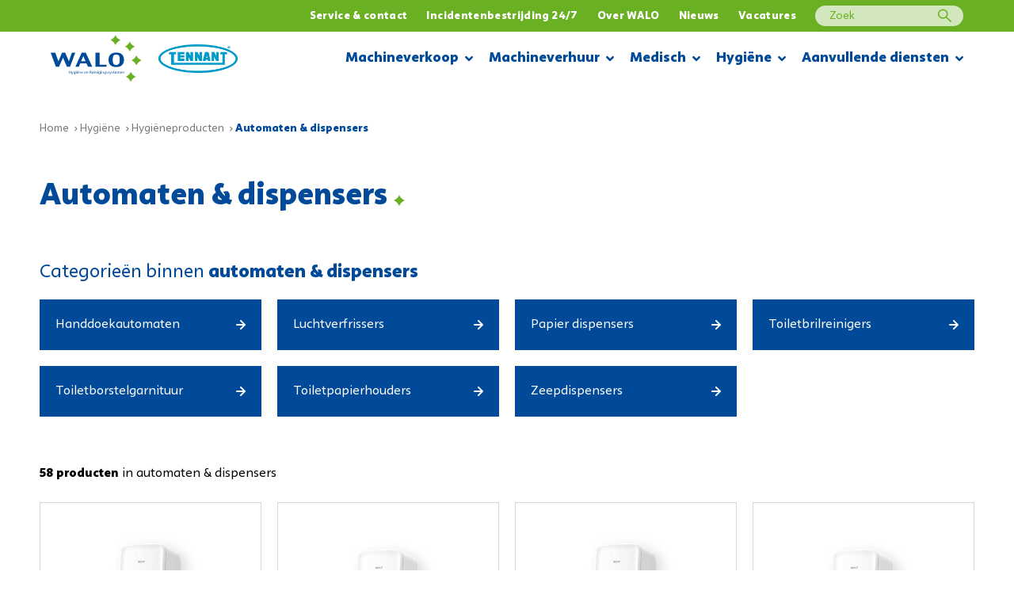

--- FILE ---
content_type: text/html; charset=UTF-8
request_url: https://acc.walo.nl/assortiment/hygieneproducten/dispensers
body_size: 33970
content:
<!DOCTYPE html>
<html lang="nl"  prefix="og: http://ogp.me/ns#">
<head>
    <base href="https://acc.walo.nl">

    <meta charset="utf-8">
    <meta name="viewport" content="width=device-width, initial-scale=1.0, user-scalable=no">

    <title>Automaten &amp; dispensers - WALO</title>

    
    
    <meta property="og:title" content="Automaten &amp; dispensers">

    <link rel="icon" href="favicon.ico" type="image/x-icon" />
    <link rel="shortcut icon" href="favicon.ico" type="image/x-icon" />
    <link rel="apple-touch-icon-precomposed" sizes="57x57" href="https://acc.walo.nl/images/icons/apple-touch-icon-57x57.png">
    <link rel="apple-touch-icon-precomposed" sizes="114x114" href="https://acc.walo.nl/images/icons/apple-touch-icon-114x114.png">
    <link rel="apple-touch-icon-precomposed" sizes="72x72" href="https://acc.walo.nl/images/icons/apple-touch-icon-72x72.png">
    <link rel="apple-touch-icon-precomposed" sizes="144x144" href="https://acc.walo.nl/images/icons/apple-touch-icon-144x144.png">
    <link rel="apple-touch-icon-precomposed" sizes="60x60" href="https://acc.walo.nl/images/icons/apple-touch-icon-60x60.png">
    <link rel="apple-touch-icon-precomposed" sizes="120x120" href="https://acc.walo.nl/images/icons/apple-touch-icon-120x120.png">
    <link rel="apple-touch-icon-precomposed" sizes="76x76" href="https://acc.walo.nl/images/icons/apple-touch-icon-76x76.png">
    <link rel="apple-touch-icon-precomposed" sizes="152x152" href="https://acc.walo.nl/images/icons/apple-touch-icon-152x152.png">
    <link rel="icon" type="image/png" href="https://acc.walo.nl/images/icons/favicon-196x196.png" sizes="196x196">
    <link rel="icon" type="image/png" href="https://acc.walo.nl/images/icons/favicon-96x96.png" sizes="96x96">
    <link rel="icon" type="image/png" href="https://acc.walo.nl/images/icons/favicon-32x32.png" sizes="32x32">
    <link rel="icon" type="image/png" href="https://acc.walo.nl/images/icons/favicon-16x16.png" sizes="16x16">
    <link rel="icon" type="image/png" href="https://acc.walo.nl/images/icons/favicon-128.png" sizes="128x128">
    <meta name="application-name" content="WALO">
    <meta name="msapplication-TileColor" content="#FFFFFF">
    <meta name="msapplication-TileImage" content="https://acc.walo.nl/images/icons/mstile-144x144.png">
    <meta name="msapplication-square70x70logo" content="https://acc.walo.nl/images/icons/mstile-70x70.png">
    <meta name="msapplication-square150x150logo" content="https://acc.walo.nl/images/icons/mstile-150x150.png">
    <meta name="msapplication-wide310x150logo" content="https://acc.walo.nl/images/icons/mstile-310x150.png">
    <meta name="msapplication-square310x310logo" content="https://acc.walo.nl/images/icons/mstile-310x310.png">
    
    <link href="https://acc.walo.nl/assortiment/hygieneproducten/dispensers" rel="canonical">

    <link rel="stylesheet" type="text/css" href="https://acc.walo.nl/css/main-1b4f000b55.min.css">

    
    
    <script src="https://www.google.com/recaptcha/api.js?onload=vueRecaptchaApiLoaded&render=explicit" async defer></script>

,

    
    
    </head>
<body>
        <div class="barba-bg"></div>

        <div id="barba-wrapper" class="barba-wrapper">
            <div class="barba-container">
                

                <div id="app" class="site">
                    <header-component inline-template :has-topbar="true">
    <header class="header"
            :class="{ 'header--expanded': menuExpanded, 'header--scrolled': scrolled, 'header--inverted': false, 'header--show-topbar': hasTopbar && showTopBar}"
            ref="header">
        <div
            class="header__top"
            v-if="hasTopbar">
            <div class="header__container">
                <div class="header__priority-navigation">
                    <!-- priority menu: Only render when items are present -->
                    <priority-navigation inline-template :scrolled="scrolled">
    <div class="priority-navigation"
         :class="{ 'priority-navigation--inverted' : false && !scrolled }">
        <nav class="priority-navigation__list" ref="priorityNavigationList"
             :class="{ 'priority-navigation__list--scrolled-left': !scrolledToLeft, 'priority-navigation__list--scrolled-right': !scrolledToRight }">
                            <priority-navigation-item inline-template
                          :sub-level="1">
    <div
        class="priority-navigation__list-item   priority-navigation__list-item--last ">
        <a href="https://acc.walo.nl/klantenservice"
           title="Service &amp; contact"            class="priority-navigation__link "
           :class="{ 'priority-navigation__link--active': false }"

            >
            
            Service & contact

                    </a>
        

            </div>
</priority-navigation-item>
                            <priority-navigation-item inline-template
                          :sub-level="1">
    <div
        class="priority-navigation__list-item   priority-navigation__list-item--last ">
        <a href="https://acc.walo.nl/sterk-in-incidentenbestrijding"
           title="Incidentenbestrijding 24/7"            class="priority-navigation__link "
           :class="{ 'priority-navigation__link--active': false }"

            >
            
            Incidentenbestrijding 24/7

                    </a>
        

            </div>
</priority-navigation-item>
                            <priority-navigation-item inline-template
                          :sub-level="1">
    <div
        class="priority-navigation__list-item   priority-navigation__list-item--last ">
        <a href="https://acc.walo.nl/overons"
           title="Over WALO"            class="priority-navigation__link "
           :class="{ 'priority-navigation__link--active': false }"

            >
            
            Over WALO

                    </a>
        

            </div>
</priority-navigation-item>
                            <priority-navigation-item inline-template
                          :sub-level="1">
    <div
        class="priority-navigation__list-item   priority-navigation__list-item--last ">
        <a href="https://acc.walo.nl/verborgenpaginas/nieuws"
           title="Nieuws"            class="priority-navigation__link "
           :class="{ 'priority-navigation__link--active': false }"

            >
            
            Nieuws

                    </a>
        

            </div>
</priority-navigation-item>
                            <priority-navigation-item inline-template
                          :sub-level="1">
    <div
        class="priority-navigation__list-item   priority-navigation__list-item--last ">
        <a href="https://acc.walo.nl/vacatures"
           title="Vacatures"            class="priority-navigation__link "
           :class="{ 'priority-navigation__link--active': false }"

            >
            
            Vacatures

                    </a>
        

            </div>
</priority-navigation-item>
                        <div class="priority-navigation__list-item priority-navigation__search">
                <form method="get" action="zoeken">
                    <input type="text" placeholder="Zoek" name="q" id="q">
                    <input type="submit" id="submit" value="">
                </form>
            </div>
        </nav>
    </div>
</priority-navigation>
                </div>
            </div>
        </div>

        <div class="header__main">
            <div class="header__container header__main-container">
                <div class="header__brand">
                    <div class="row align-items-center">
                        <div class="col-auto">
                            <a href="https://acc.walo.nl/home" class="header__logo">
                                <svg xmlns="http://www.w3.org/2000/svg" width="153" height="80" viewBox="0 0 153 80" fill="none" class=""><path fill-rule="evenodd" clip-rule="evenodd" d="M30.878 60.704v1.86h2.149v-1.86h.58v4.443h-.58v-2.083h-2.15v2.083h-.573v-4.443h.574zm4.173 1.253l.699 1.885c.072.211.151.462.204.653h.013c.06-.191.126-.436.205-.666l.633-1.872h.613l-.87 2.274c-.416 1.094-.7 1.655-1.095 1.997-.283.25-.567.35-.712.376l-.145-.488c.145-.046.336-.138.508-.283.158-.125.356-.35.488-.646a.415.415 0 0 0 .046-.138.507.507 0 0 0-.04-.152l-1.18-2.94h.633zm5.175 1.259a.83.83 0 0 0-.033-.264c-.105-.336-.389-.613-.81-.613-.554 0-.95.468-.95 1.207 0 .626.317 1.146.943 1.146a.848.848 0 0 0 .804-.593c.033-.099.046-.21.046-.31v-.573zm.6-1.26c-.013.231-.026.488-.026.877v1.853c0 .732-.145 1.18-.455 1.456-.31.29-.758.383-1.16.383-.383 0-.805-.093-1.062-.264l.145-.441a1.8 1.8 0 0 0 .937.25c.593 0 1.028-.31 1.028-1.114V64.6h-.013c-.178.297-.521.534-1.015.534-.791 0-1.359-.672-1.359-1.556 0-1.08.706-1.694 1.438-1.694.553 0 .857.29.995.554h.013l.027-.481h.507z" fill="#004A99"/><mask id="a" maskUnits="userSpaceOnUse" x="0" y="0" width="152" height="79"><path fill-rule="evenodd" clip-rule="evenodd" d="M0 78.938h151.353V.314H0v78.624z" fill="#fff"/></mask><g mask="url(#a)" fill-rule="evenodd" clip-rule="evenodd"><path d="M41.95 65.147h.807v-3.19h-.807v3.19zm.899-4.087c.009.198-.193.356-.514.356-.285 0-.486-.158-.486-.356 0-.204.21-.362.504-.362.303 0 .496.158.496.362zm2.381-.007c0-.184.146-.336.33-.336.185 0 .324.145.324.336a.326.326 0 1 1-.653 0zm-1.225 0c0-.184.151-.336.336-.336.184 0 .323.145.323.336a.326.326 0 0 1-.323.337.333.333 0 0 1-.336-.337zm1.68 2.19c.007-.37-.15-.944-.804-.944-.586 0-.843.54-.89.943h1.695zm-1.7.414c.013.785.514 1.108 1.094 1.108.416 0 .666-.073.884-.165l.099.415c-.205.093-.554.198-1.062.198-.982 0-1.569-.646-1.569-1.608 0-.963.567-1.72 1.497-1.72 1.041 0 1.318.915 1.318 1.502 0 .119-.013.211-.02.27h-2.24zm3.178-.837c0-.33-.007-.6-.026-.863h.514l.033.527h.013c.158-.303.527-.6 1.055-.6.441 0 1.127.264 1.127 1.358v1.905h-.58v-1.839c0-.514-.191-.943-.739-.943a.824.824 0 0 0-.777.593.835.835 0 0 0-.04.271v1.918h-.58V62.82zm5.881.422c.007-.37-.152-.943-.804-.943-.587 0-.844.541-.89.943h1.694zm-1.7.415c.012.785.513 1.108 1.093 1.108.416 0 .666-.073.884-.165l.099.415c-.205.093-.554.198-1.062.198-.982 0-1.569-.646-1.569-1.608 0-.963.567-1.72 1.497-1.72 1.041 0 1.318.916 1.318 1.502 0 .119-.013.211-.02.27h-2.24zm6.796-.415c.007-.37-.151-.943-.804-.943-.586 0-.843.541-.89.943h1.695zm-1.7.415c.013.785.514 1.108 1.094 1.108.415 0 .666-.073.883-.165l.1.415c-.205.093-.555.198-1.062.198-.982 0-1.57-.646-1.57-1.608 0-.963.568-1.72 1.497-1.72 1.042 0 1.319.916 1.319 1.502 0 .119-.013.211-.02.27H56.44zm3.178-.837c0-.33-.007-.6-.027-.863h.515l.033.527h.013c.158-.303.527-.6 1.054-.6.442 0 1.128.264 1.128 1.358v1.905h-.58v-1.839c0-.514-.191-.943-.739-.943a.824.824 0 0 0-.777.593.835.835 0 0 0-.04.271v1.918h-.58V62.82zm6.046-.033h.587c.612 0 1.001-.336 1.001-.844 0-.573-.415-.823-1.021-.83a2.36 2.36 0 0 0-.567.053v1.621zm-.574-2.024a6.01 6.01 0 0 1 1.101-.092c.613 0 1.009.112 1.286.363.224.197.35.5.35.844 0 .587-.37.975-.838 1.133v.02c.343.119.547.435.652.897.145.62.251 1.048.343 1.22h-.593c-.073-.126-.172-.509-.297-1.062-.132-.613-.369-.844-.89-.864h-.54v1.925h-.574v-4.384zm5.776 2.479c.006-.37-.152-.943-.805-.943-.586 0-.843.541-.89.943h1.695zm-1.701.415c.013.785.514 1.108 1.094 1.108.415 0 .666-.073.883-.165l.1.415c-.205.093-.554.198-1.062.198-.982 0-1.569-.646-1.569-1.608 0-.963.567-1.72 1.496-1.72 1.042 0 1.319.916 1.319 1.502 0 .119-.013.211-.02.27h-2.241zm3.206 1.49h.807v-3.19h-.807v3.19zm.899-4.087c.01.198-.193.356-.514.356-.284 0-.486-.158-.486-.356 0-.204.211-.362.505-.362.302 0 .495.158.495.362zm.814 1.76c0-.33-.007-.6-.027-.863h.514l.033.527h.014c.158-.303.527-.6 1.054-.6.442 0 1.127.264 1.127 1.358v1.905h-.58v-1.839c0-.514-.19-.943-.738-.943a.824.824 0 0 0-.778.593.835.835 0 0 0-.04.271v1.918h-.58V62.82zm3.886 2.327h.806v-3.19h-.807v3.19zm.898-4.087c.009.198-.193.356-.514.356-.284 0-.486-.158-.486-.356 0-.204.211-.362.505-.362.302 0 .495.158.495.362zm2.962 2.156a.835.835 0 0 0-.032-.264c-.106-.336-.39-.613-.812-.613-.553 0-.949.468-.949 1.207 0 .626.317 1.146.943 1.146a.848.848 0 0 0 .804-.593c.033-.099.046-.21.046-.31v-.573zm.6-1.26a13.8 13.8 0 0 0-.026.877v1.853c0 .732-.145 1.18-.455 1.456-.31.29-.758.383-1.16.383-.383 0-.804-.093-1.062-.264l.146-.441c.21.132.54.25.935.25.594 0 1.029-.31 1.029-1.114V64.6h-.013c-.178.297-.521.534-1.016.534-.79 0-1.357-.672-1.357-1.556 0-1.08.705-1.694 1.437-1.694.553 0 .857.29.995.554h.013l.027-.481h.507zm1.123 3.191h.807v-3.19h-.807v3.19zm.9-4.087c.008.198-.193.356-.514.356-.284 0-.486-.158-.486-.356 0-.204.21-.362.504-.362.303 0 .496.158.496.362zm.813 1.76c0-.33-.007-.6-.026-.863h.514l.033.527h.013c.158-.303.527-.6 1.055-.6.441 0 1.127.264 1.127 1.358v1.905h-.58v-1.839c0-.514-.192-.943-.739-.943a.825.825 0 0 0-.778.593.835.835 0 0 0-.039.271v1.918h-.58V62.82zm6.006.396a.838.838 0 0 0-.033-.264c-.105-.336-.39-.613-.811-.613-.554 0-.95.468-.95 1.207 0 .626.317 1.146.944 1.146a.847.847 0 0 0 .804-.593c.033-.099.046-.21.046-.31v-.573zm.6-1.26c-.013.231-.026.488-.026.877v1.853c0 .732-.145 1.18-.455 1.456-.31.29-.758.383-1.16.383-.383 0-.805-.093-1.062-.264l.145-.441c.211.132.54.25.936.25.594 0 1.028-.31 1.028-1.114V64.6h-.013c-.178.297-.52.534-1.015.534-.79 0-1.358-.672-1.358-1.556 0-1.08.706-1.694 1.437-1.694.554 0 .858.29.996.554h.013l.027-.481h.507zm1.055 2.598c.172.112.475.23.765.23.422 0 .62-.21.62-.474 0-.277-.165-.429-.593-.587-.574-.204-.844-.52-.844-.903 0-.514.415-.936 1.1-.936.324 0 .607.092.785.198l-.145.422a1.242 1.242 0 0 0-.653-.185c-.343 0-.534.198-.534.436 0 .263.191.381.607.54.554.21.837.488.837.963 0 .56-.435.955-1.193.955-.35 0-.672-.085-.897-.217l.145-.442zm2.809 0c.171.112.475.23.765.23.422 0 .62-.21.62-.474 0-.277-.165-.429-.593-.587-.575-.204-.845-.52-.845-.903 0-.514.416-.936 1.101-.936.323 0 .607.092.785.198l-.145.422a1.243 1.243 0 0 0-.653-.185c-.343 0-.534.198-.534.436 0 .263.191.381.607.54.553.21.837.488.837.963 0 .56-.435.955-1.193.955-.35 0-.673-.085-.897-.217l.145-.442zm3.099-2.597l.699 1.885c.072.211.151.462.204.653h.013c.06-.191.125-.436.204-.666l.633-1.872h.613l-.87 2.274c-.415 1.094-.698 1.655-1.094 1.997-.283.25-.567.35-.712.376l-.145-.488c.145-.046.336-.138.508-.283a1.76 1.76 0 0 0 .487-.646.415.415 0 0 0 .047-.138.51.51 0 0 0-.04-.152l-1.18-2.94h.633zm2.973 2.597c.172.112.475.23.765.23.422 0 .62-.21.62-.474 0-.277-.165-.429-.593-.587-.574-.204-.844-.52-.844-.903 0-.514.415-.936 1.101-.936.322 0 .606.092.784.198l-.145.422a1.24 1.24 0 0 0-.652-.185c-.343 0-.535.198-.535.436 0 .263.192.381.607.54.554.21.837.488.837.963 0 .56-.435.955-1.193.955-.349 0-.673-.085-.896-.217l.144-.442zm3.587-3.514v.917h.831v.441h-.831v1.721c0 .395.112.62.435.62.152 0 .264-.02.336-.04l.027.435c-.112.046-.29.08-.515.08-.27 0-.487-.086-.626-.245-.165-.171-.224-.455-.224-.83v-1.74h-.494v-.442h.494v-.765l.567-.151zm3.666 2.202c.006-.37-.152-.943-.805-.943-.586 0-.843.541-.889.943h1.694zm-1.701.415c.013.785.514 1.108 1.094 1.108.416 0 .666-.073.884-.165l.098.415c-.204.093-.553.198-1.061.198-.982 0-1.569-.646-1.569-1.608 0-.963.567-1.72 1.496-1.72 1.042 0 1.319.916 1.319 1.502 0 .119-.013.211-.02.27h-2.241zm3.178-.837c0-.33-.007-.6-.027-.863h.508l.026.514h.02c.178-.303.475-.587 1.002-.587.436 0 .765.264.903.64h.014c.098-.179.224-.317.356-.416a1.09 1.09 0 0 1 .705-.224c.422 0 1.048.277 1.048 1.384v1.88h-.567V63.34c0-.613-.224-.982-.692-.982-.33 0-.587.244-.686.527a.967.967 0 0 0-.046.29v1.971h-.567v-1.912c0-.507-.224-.876-.665-.876-.363 0-.627.29-.719.58a.797.797 0 0 0-.046.283v1.925h-.567V62.82zm7.72.422c.007-.37-.151-.943-.804-.943-.587 0-.844.541-.89.943h1.694zm-1.701.415c.014.785.515 1.108 1.095 1.108.415 0 .666-.073.883-.165l.099.415c-.204.093-.554.198-1.062.198-.982 0-1.568-.646-1.568-1.608 0-.963.567-1.72 1.496-1.72 1.041 0 1.319.916 1.319 1.502 0 .119-.014.211-.02.27h-2.242zm3.178-.837c0-.33-.006-.6-.026-.863h.515l.032.527h.014c.158-.303.527-.6 1.054-.6.442 0 1.127.264 1.127 1.358v1.905h-.58v-1.839c0-.514-.191-.943-.738-.943a.822.822 0 0 0-.777.593.818.818 0 0 0-.04.271v1.918h-.581V62.82zM40.891 30.108L32.19 53.77h-5.086l-6.618-15.42-6.699 15.42H8.64L0 30.108h7.598l5.27 14.327 5.902-14.327h5.434l6.106 14.327 4.862-14.327h5.72zm17.262 14.343l-3.86-8.704-3.636 8.704h7.496zm11.03 9.09h-7.23l-2.35-5.684H49.27l-2.37 5.684h-5.74L51.7 29.879h6.618l10.866 23.662zm23.935.229H74.39V30.108h7.068v20.164h11.661v3.498zm21.743-10.321v-2.835c0-2.32-.305-4.031-.918-5.13-.872-1.56-2.472-2.34-4.799-2.34-2.385 0-4.004.764-4.862 2.294-.613 1.088-.92 2.804-.92 5.146v2.833c0 2.354.362 4.1 1.084 5.238.899 1.428 2.464 2.142 4.698 2.142 3.813 0 5.717-2.45 5.717-7.348zm-5.717 10.736c-4.535 0-7.898-1.217-10.091-3.65-1.865-2.074-2.799-4.898-2.799-8.473 0-3.625.94-6.485 2.82-8.58 2.219-2.454 5.63-3.682 10.233-3.682 4.494 0 7.815 1.248 9.966 3.744 1.8 2.084 2.698 4.914 2.698 8.487 0 3.554-.933 6.373-2.8 8.458-2.192 2.464-5.534 3.697-10.027 3.697z" fill="#004A99"/><path d="M110.72 5.047c1.819 1.86 5.746 3.823 5.746 3.823s-3.08 1.137-5.229 3.307c-2.15 2.17-3.534 5.023-3.534 5.023s-1.591-3.453-3.617-5.498c-2.026-2.046-4.607-2.852-4.607-2.852s6.55-2.936 8.369-8.536c0 0 1.053 2.873 2.872 4.733zm20.997 6.054c-1.818 5.6-8.37 8.536-8.37 8.536s2.583.805 4.608 2.851c2.025 2.047 3.617 5.498 3.617 5.498s1.385-2.852 3.534-5.022c2.151-2.17 5.229-3.307 5.229-3.307s-3.925-1.963-5.745-3.823c-1.82-1.86-2.873-4.733-2.873-4.733zm11.016 23.296c-1.818 5.6-8.37 8.536-8.37 8.536s2.583.805 4.61 2.852c2.023 2.045 3.616 5.497 3.616 5.497s1.384-2.852 3.535-5.023c2.148-2.17 5.228-3.306 5.228-3.306s-3.927-1.964-5.747-3.823c-1.818-1.86-2.872-4.733-2.872-4.733zm-9.409 27.656c-1.818 5.6-8.37 8.536-8.37 8.536s2.583.806 4.608 2.851c2.026 2.047 3.617 5.497 3.617 5.497s1.385-2.851 3.534-5.021c2.151-2.17 5.229-3.307 5.229-3.307s-3.927-1.964-5.746-3.823c-1.819-1.86-2.872-4.733-2.872-4.733z" fill="#6AB023"/></g></svg>
                            </a>
                        </div>
                        <div class="col-auto">
                            <a href="https://acc.walo.nl/home">
                                <img src="https://acc.walo.nl/images/logo-tennant.png"
                                     class="header__logo header__logo--tennant" alt="Tennant">
                            </a>
                        </div>
                    </div>
                </div>
                <div class="header__buttons">
                    <div class="header__menu-toggle hamburger hamburger--squeeze"
                         :class="{ 'is-active': menuExpanded, 'hamburger--inverted': false }"
                         @click="menuExpanded = !menuExpanded">
                        <div class="hamburger-box">
                            <div class="hamburger-inner"></div>
                        </div>
                    </div>
                </div>
                <div class="header__navigation">
                    <navigation-component inline-template :has-topbar="hasTopbar" :topbar-visible="showTopBar" :menu-expanded="menuExpanded"
                      @close-menu="menuExpanded = false" :is-paginated="true">
    <nav class="navigation"
         :class="{ 'navigation--active': menuExpanded, 'navigation--topbar-visible' : hasTopbar && topbarVisible }"
         ref="scrollLock">
        <div class="navigation__header" :class="{ 'navigation__header--topbar-visible' : hasTopbar && topbarVisible }">
            <div class="navigation__container">
                <button class="button button--primary button--icon button--icon-small navigation__back"
                        :class="{ 'navigation__back--active': isPaginated && activeSubLevel >= 1 }"
                        @click="decrementActiveSubLevel">
                    <svg xmlns="http://www.w3.org/2000/svg" width="24" height="24" viewBox="0 0 24 24" class=""><path fill-rule="evenodd" clip-rule="evenodd" d="M5.414 13h15.642c.521 0 .944-.444.944-1 0-.552-.42-1-.944-1H5.414l3.293-3.293a1 1 0 0 0-1.414-1.414l-5 5a1 1 0 0 0 0 1.414l5 5a1 1 0 0 0 1.414-1.414L5.414 13z"/></svg>
                </button>
                <div class="navigation__header-buttons">
                    <button class="header__menu-toggle hamburger hamburger--squeeze"
                            :class="{ 'is-active': menuExpanded}" @click="closeMenu">
                        <span class="navigation__close">Sluiten</span>

                        <div class="hamburger-box">
                            <div class="hamburger-inner"></div>
                        </div>
                    </button>
                </div>
            </div>
        </div>
        <ul class="navigation__list">
                            <navigation-item inline-template
                 :is-paginated="isPaginated"
                 :sub-level="1"
                 :has-sub="true"
                 :active-sub-level="activeSubLevel"
                 @increment-active-sub-level="incrementActiveSubLevel">
    <li class="navigation-item navigation-item--has-sub"
        :class="{ 'navigation-item--paginated': isPaginated, 'navigation-item--active': isActive, 'navigation-item--inverted': false, 'navigation-item--first-sub': subLevel === 2}">
                    <span class="navigation-item__link-navigation-handler"
                  @click="navigationHandler">
            </span>
                <a href="https://acc.walo.nl/assortiment/reinigingsmachines" title="Machineverkoop"
           class="navigation-item__link "
           :class="{ 'navigation-item__link--bold': subLevel === 2 }">
            Machineverkoop
                                                <span class="navigation-item__sub-icon navigation-item__sub-icon--desktop" v-if="isPaginated">
                    <svg xmlns="http://www.w3.org/2000/svg" width="10" height="8" viewBox="0 0 10 8" fill="none" class=""><path d="M4.469 7c.125.156.312.219.531.219A.732.732 0 0 0 5.531 7l4.25-4.25A.754.754 0 0 0 10 2.219c0-.188-.094-.375-.219-.531L9.062 1C8.906.875 8.72.781 8.533.781A.754.754 0 0 0 8 1L5 4 2 1C1.844.875 1.656.781 1.469.781A.754.754 0 0 0 .937 1l-.718.688a.732.732 0 0 0-.219.53c0 .22.063.407.219.532L4.469 7z" fill="#000"/></svg>
                </span>
                                <span class="navigation-item__sub-icon navigation-item__sub-icon--mobile" v-if="isPaginated">
                    <svg xmlns="http://www.w3.org/2000/svg" width="12" height="14" viewBox="0 0 12 14" fill="#fff" class=""><path d="M11.92 6.62a1 1 0 0 0-.21-.33l-5-5a1.004 1.004 0 1 0-1.42 1.42L8.59 6H1a1 1 0 0 0 0 2h7.59l-3.3 3.29a1 1 0 0 0 .325 1.639 1 1 0 0 0 1.095-.219l5-5a1 1 0 0 0 .21-.33 1 1 0 0 0 0-.76z"/></svg>
                </span>
                    </a>

                    <ul class="navigation-item__sub-list navigation-item__sub-list--has-topbar"
                :class="{ 'navigation-item__sub-list--sub': subLevel > 1 }">
                <li v-if="isPaginated && subLevel === 1" class="navigation-item navigation-item--parent"
                    :class="{ 'navigation-item--paginated': isPaginated}">
                    <a href="https://acc.walo.nl/assortiment/reinigingsmachines" title="Machineverkoop"
                       class="navigation-item__link navigation-item__link--parent">
                        Machineverkoop
                        <span class="navigation-item__hover-icon navigation-item__hover-icon--parent">
                           <svg xmlns="http://www.w3.org/2000/svg" width="12" height="14" viewBox="0 0 12 14" fill="#fff" class=""><path d="M11.92 6.62a1 1 0 0 0-.21-.33l-5-5a1.004 1.004 0 1 0-1.42 1.42L8.59 6H1a1 1 0 0 0 0 2h7.59l-3.3 3.29a1 1 0 0 0 .325 1.639 1 1 0 0 0 1.095-.219l5-5a1 1 0 0 0 .21-.33 1 1 0 0 0 0-.76z"/></svg>
                        </span>
                    </a>
                </li>
                                                            <navigation-item inline-template
                 :is-paginated="isPaginated"
                 :sub-level="2"
                 :has-sub="true"
                 :active-sub-level="activeSubLevel"
                 @increment-active-sub-level="incrementActiveSubLevel">
    <li class="navigation-item navigation-item--has-sub"
        :class="{ 'navigation-item--paginated': isPaginated, 'navigation-item--active': isActive, 'navigation-item--inverted': false, 'navigation-item--first-sub': subLevel === 2}">
                    <span class="navigation-item__link-navigation-handler"
                  @click="navigationHandler">
            </span>
                <a href="https://acc.walo.nl/verkoop-industrie" title="Per industrie"
           class="navigation-item__link  navigation-item__link--sub"
           :class="{ 'navigation-item__link--bold': subLevel === 2 }">
            Per industrie
                                            <span class="navigation-item__sub-icon navigation-item__sub-icon--mobile" v-if="isPaginated">
                    <svg xmlns="http://www.w3.org/2000/svg" width="12" height="14" viewBox="0 0 12 14" fill="#fff" class=""><path d="M11.92 6.62a1 1 0 0 0-.21-.33l-5-5a1.004 1.004 0 1 0-1.42 1.42L8.59 6H1a1 1 0 0 0 0 2h7.59l-3.3 3.29a1 1 0 0 0 .325 1.639 1 1 0 0 0 1.095-.219l5-5a1 1 0 0 0 .21-.33 1 1 0 0 0 0-.76z"/></svg>
                </span>
                    </a>

                    <ul class="navigation-item__sub-list navigation-item__sub-list--has-topbar"
                :class="{ 'navigation-item__sub-list--sub': subLevel > 1 }">
                <li v-if="isPaginated && subLevel === 1" class="navigation-item navigation-item--parent"
                    :class="{ 'navigation-item--paginated': isPaginated}">
                    <a href="https://acc.walo.nl/verkoop-industrie" title="Per industrie"
                       class="navigation-item__link navigation-item__link--parent">
                        Per industrie
                        <span class="navigation-item__hover-icon navigation-item__hover-icon--parent">
                           <svg xmlns="http://www.w3.org/2000/svg" width="12" height="14" viewBox="0 0 12 14" fill="#fff" class=""><path d="M11.92 6.62a1 1 0 0 0-.21-.33l-5-5a1.004 1.004 0 1 0-1.42 1.42L8.59 6H1a1 1 0 0 0 0 2h7.59l-3.3 3.29a1 1 0 0 0 .325 1.639 1 1 0 0 0 1.095-.219l5-5a1 1 0 0 0 .21-.33 1 1 0 0 0 0-.76z"/></svg>
                        </span>
                    </a>
                </li>
                                                            <navigation-item inline-template
                 :is-paginated="isPaginated"
                 :sub-level="3"
                 :has-sub="false"
                 :active-sub-level="activeSubLevel"
                 @increment-active-sub-level="incrementActiveSubLevel">
    <li class="navigation-item "
        :class="{ 'navigation-item--paginated': isPaginated, 'navigation-item--active': isActive, 'navigation-item--inverted': false, 'navigation-item--first-sub': subLevel === 2}">
                <a href="https://acc.walo.nl/verkoop-industrie/agf" title="AGF (aardappel, groente, fruit)"
           class="navigation-item__link  navigation-item__link--sub"
           :class="{ 'navigation-item__link--bold': subLevel === 2 }">
            AGF (aardappel, groente, fruit)
                    </a>

            </li>
</navigation-item>
                                            <navigation-item inline-template
                 :is-paginated="isPaginated"
                 :sub-level="3"
                 :has-sub="false"
                 :active-sub-level="activeSubLevel"
                 @increment-active-sub-level="incrementActiveSubLevel">
    <li class="navigation-item "
        :class="{ 'navigation-item--paginated': isPaginated, 'navigation-item--active': isActive, 'navigation-item--inverted': false, 'navigation-item--first-sub': subLevel === 2}">
                <a href="https://acc.walo.nl/verkoop-industrie/buitenreinigingparkeergarages" title="Buitenreiniging &amp; parkeergarages"
           class="navigation-item__link  navigation-item__link--sub"
           :class="{ 'navigation-item__link--bold': subLevel === 2 }">
            Buitenreiniging &amp; parkeergarages
                    </a>

            </li>
</navigation-item>
                                            <navigation-item inline-template
                 :is-paginated="isPaginated"
                 :sub-level="3"
                 :has-sub="false"
                 :active-sub-level="activeSubLevel"
                 @increment-active-sub-level="incrementActiveSubLevel">
    <li class="navigation-item "
        :class="{ 'navigation-item--paginated': isPaginated, 'navigation-item--active': isActive, 'navigation-item--inverted': false, 'navigation-item--first-sub': subLevel === 2}">
                <a href="https://acc.walo.nl/industrie/detailhandel" title="Detailhandel"
           class="navigation-item__link  navigation-item__link--sub"
           :class="{ 'navigation-item__link--bold': subLevel === 2 }">
            Detailhandel
                    </a>

            </li>
</navigation-item>
                                            <navigation-item inline-template
                 :is-paginated="isPaginated"
                 :sub-level="3"
                 :has-sub="false"
                 :active-sub-level="activeSubLevel"
                 @increment-active-sub-level="incrementActiveSubLevel">
    <li class="navigation-item "
        :class="{ 'navigation-item--paginated': isPaginated, 'navigation-item--active': isActive, 'navigation-item--inverted': false, 'navigation-item--first-sub': subLevel === 2}">
                <a href="https://acc.walo.nl/industrie/evenementen" title="Evenementen"
           class="navigation-item__link  navigation-item__link--sub"
           :class="{ 'navigation-item__link--bold': subLevel === 2 }">
            Evenementen
                    </a>

            </li>
</navigation-item>
                                            <navigation-item inline-template
                 :is-paginated="isPaginated"
                 :sub-level="3"
                 :has-sub="false"
                 :active-sub-level="activeSubLevel"
                 @increment-active-sub-level="incrementActiveSubLevel">
    <li class="navigation-item "
        :class="{ 'navigation-item--paginated': isPaginated, 'navigation-item--active': isActive, 'navigation-item--inverted': false, 'navigation-item--first-sub': subLevel === 2}">
                <a href="https://acc.walo.nl/industrie/garageswerkplaasten" title="Garages &amp; werkplaatsen"
           class="navigation-item__link  navigation-item__link--sub"
           :class="{ 'navigation-item__link--bold': subLevel === 2 }">
            Garages &amp; werkplaatsen
                    </a>

            </li>
</navigation-item>
                                            <navigation-item inline-template
                 :is-paginated="isPaginated"
                 :sub-level="3"
                 :has-sub="false"
                 :active-sub-level="activeSubLevel"
                 @increment-active-sub-level="incrementActiveSubLevel">
    <li class="navigation-item "
        :class="{ 'navigation-item--paginated': isPaginated, 'navigation-item--active': isActive, 'navigation-item--inverted': false, 'navigation-item--first-sub': subLevel === 2}">
                <a href="https://acc.walo.nl/industrie/gezondheidszorg" title="Gezondheidszorg"
           class="navigation-item__link  navigation-item__link--sub"
           :class="{ 'navigation-item__link--bold': subLevel === 2 }">
            Gezondheidszorg
                    </a>

            </li>
</navigation-item>
                                            <navigation-item inline-template
                 :is-paginated="isPaginated"
                 :sub-level="3"
                 :has-sub="false"
                 :active-sub-level="activeSubLevel"
                 @increment-active-sub-level="incrementActiveSubLevel">
    <li class="navigation-item "
        :class="{ 'navigation-item--paginated': isPaginated, 'navigation-item--active': isActive, 'navigation-item--inverted': false, 'navigation-item--first-sub': subLevel === 2}">
                <a href="https://acc.walo.nl/industrie/horeca" title="Horeca"
           class="navigation-item__link  navigation-item__link--sub"
           :class="{ 'navigation-item__link--bold': subLevel === 2 }">
            Horeca
                    </a>

            </li>
</navigation-item>
                                            <navigation-item inline-template
                 :is-paginated="isPaginated"
                 :sub-level="3"
                 :has-sub="false"
                 :active-sub-level="activeSubLevel"
                 @increment-active-sub-level="incrementActiveSubLevel">
    <li class="navigation-item "
        :class="{ 'navigation-item--paginated': isPaginated, 'navigation-item--active': isActive, 'navigation-item--inverted': false, 'navigation-item--first-sub': subLevel === 2}">
                <a href="https://acc.walo.nl/industrie/kantoren" title="Kantoren"
           class="navigation-item__link  navigation-item__link--sub"
           :class="{ 'navigation-item__link--bold': subLevel === 2 }">
            Kantoren
                    </a>

            </li>
</navigation-item>
                                            <navigation-item inline-template
                 :is-paginated="isPaginated"
                 :sub-level="3"
                 :has-sub="false"
                 :active-sub-level="activeSubLevel"
                 @increment-active-sub-level="incrementActiveSubLevel">
    <li class="navigation-item "
        :class="{ 'navigation-item--paginated': isPaginated, 'navigation-item--active': isActive, 'navigation-item--inverted': false, 'navigation-item--first-sub': subLevel === 2}">
                <a href="https://acc.walo.nl/industrie/luchtvaart-vervoer" title="Luchtvaart &amp; vervoer"
           class="navigation-item__link  navigation-item__link--sub"
           :class="{ 'navigation-item__link--bold': subLevel === 2 }">
            Luchtvaart &amp; vervoer
                    </a>

            </li>
</navigation-item>
                                            <navigation-item inline-template
                 :is-paginated="isPaginated"
                 :sub-level="3"
                 :has-sub="false"
                 :active-sub-level="activeSubLevel"
                 @increment-active-sub-level="incrementActiveSubLevel">
    <li class="navigation-item "
        :class="{ 'navigation-item--paginated': isPaginated, 'navigation-item--active': isActive, 'navigation-item--inverted': false, 'navigation-item--first-sub': subLevel === 2}">
                <a href="https://acc.walo.nl/industrie/onderwijs" title="Onderwijs"
           class="navigation-item__link  navigation-item__link--sub"
           :class="{ 'navigation-item__link--bold': subLevel === 2 }">
            Onderwijs
                    </a>

            </li>
</navigation-item>
                                            <navigation-item inline-template
                 :is-paginated="isPaginated"
                 :sub-level="3"
                 :has-sub="false"
                 :active-sub-level="activeSubLevel"
                 @increment-active-sub-level="incrementActiveSubLevel">
    <li class="navigation-item "
        :class="{ 'navigation-item--paginated': isPaginated, 'navigation-item--active': isActive, 'navigation-item--inverted': false, 'navigation-item--first-sub': subLevel === 2}">
                <a href="https://acc.walo.nl/industrie/opslag-logistiek" title="Opslag &amp; logistiek"
           class="navigation-item__link  navigation-item__link--sub"
           :class="{ 'navigation-item__link--bold': subLevel === 2 }">
            Opslag &amp; logistiek
                    </a>

            </li>
</navigation-item>
                                            <navigation-item inline-template
                 :is-paginated="isPaginated"
                 :sub-level="3"
                 :has-sub="false"
                 :active-sub-level="activeSubLevel"
                 @increment-active-sub-level="incrementActiveSubLevel">
    <li class="navigation-item "
        :class="{ 'navigation-item--paginated': isPaginated, 'navigation-item--active': isActive, 'navigation-item--inverted': false, 'navigation-item--first-sub': subLevel === 2}">
                <a href="https://acc.walo.nl/industrie/productie-industrie" title="Productie &amp; industrie"
           class="navigation-item__link  navigation-item__link--sub"
           :class="{ 'navigation-item__link--bold': subLevel === 2 }">
            Productie &amp; industrie
                    </a>

            </li>
</navigation-item>
                                            <navigation-item inline-template
                 :is-paginated="isPaginated"
                 :sub-level="3"
                 :has-sub="false"
                 :active-sub-level="activeSubLevel"
                 @increment-active-sub-level="incrementActiveSubLevel">
    <li class="navigation-item "
        :class="{ 'navigation-item--paginated': isPaginated, 'navigation-item--active': isActive, 'navigation-item--inverted': false, 'navigation-item--first-sub': subLevel === 2}">
                <a href="https://acc.walo.nl/industrie/sport-recreatie" title="Sport &amp; recreatie"
           class="navigation-item__link  navigation-item__link--sub"
           :class="{ 'navigation-item__link--bold': subLevel === 2 }">
            Sport &amp; recreatie
                    </a>

            </li>
</navigation-item>
                                            <navigation-item inline-template
                 :is-paginated="isPaginated"
                 :sub-level="3"
                 :has-sub="false"
                 :active-sub-level="activeSubLevel"
                 @increment-active-sub-level="incrementActiveSubLevel">
    <li class="navigation-item "
        :class="{ 'navigation-item--paginated': isPaginated, 'navigation-item--active': isActive, 'navigation-item--inverted': false, 'navigation-item--first-sub': subLevel === 2}">
                <a href="https://acc.walo.nl/industrie/voedsel-drankindustrie" title="Voedsel- &amp; drankindustrie"
           class="navigation-item__link  navigation-item__link--sub"
           :class="{ 'navigation-item__link--bold': subLevel === 2 }">
            Voedsel- &amp; drankindustrie
                    </a>

            </li>
</navigation-item>
                                                </ul>
            </li>
</navigation-item>
                                            <navigation-item inline-template
                 :is-paginated="isPaginated"
                 :sub-level="2"
                 :has-sub="true"
                 :active-sub-level="activeSubLevel"
                 @increment-active-sub-level="incrementActiveSubLevel">
    <li class="navigation-item navigation-item--has-sub"
        :class="{ 'navigation-item--paginated': isPaginated, 'navigation-item--active': isActive, 'navigation-item--inverted': false, 'navigation-item--first-sub': subLevel === 2}">
                    <span class="navigation-item__link-navigation-handler"
                  @click="navigationHandler">
            </span>
                <a href="https://acc.walo.nl/assortiment/reinigingsmachines/alle-reinigingsmachines" title="Alle reinigingsmachines"
           class="navigation-item__link  navigation-item__link--sub"
           :class="{ 'navigation-item__link--bold': subLevel === 2 }">
            Alle reinigingsmachines
                                            <span class="navigation-item__sub-icon navigation-item__sub-icon--mobile" v-if="isPaginated">
                    <svg xmlns="http://www.w3.org/2000/svg" width="12" height="14" viewBox="0 0 12 14" fill="#fff" class=""><path d="M11.92 6.62a1 1 0 0 0-.21-.33l-5-5a1.004 1.004 0 1 0-1.42 1.42L8.59 6H1a1 1 0 0 0 0 2h7.59l-3.3 3.29a1 1 0 0 0 .325 1.639 1 1 0 0 0 1.095-.219l5-5a1 1 0 0 0 .21-.33 1 1 0 0 0 0-.76z"/></svg>
                </span>
                    </a>

                    <ul class="navigation-item__sub-list navigation-item__sub-list--has-topbar"
                :class="{ 'navigation-item__sub-list--sub': subLevel > 1 }">
                <li v-if="isPaginated && subLevel === 1" class="navigation-item navigation-item--parent"
                    :class="{ 'navigation-item--paginated': isPaginated}">
                    <a href="https://acc.walo.nl/assortiment/reinigingsmachines/alle-reinigingsmachines" title="Alle reinigingsmachines"
                       class="navigation-item__link navigation-item__link--parent">
                        Alle reinigingsmachines
                        <span class="navigation-item__hover-icon navigation-item__hover-icon--parent">
                           <svg xmlns="http://www.w3.org/2000/svg" width="12" height="14" viewBox="0 0 12 14" fill="#fff" class=""><path d="M11.92 6.62a1 1 0 0 0-.21-.33l-5-5a1.004 1.004 0 1 0-1.42 1.42L8.59 6H1a1 1 0 0 0 0 2h7.59l-3.3 3.29a1 1 0 0 0 .325 1.639 1 1 0 0 0 1.095-.219l5-5a1 1 0 0 0 .21-.33 1 1 0 0 0 0-.76z"/></svg>
                        </span>
                    </a>
                </li>
                                                            <navigation-item inline-template
                 :is-paginated="isPaginated"
                 :sub-level="3"
                 :has-sub="false"
                 :active-sub-level="activeSubLevel"
                 @increment-active-sub-level="incrementActiveSubLevel">
    <li class="navigation-item "
        :class="{ 'navigation-item--paginated': isPaginated, 'navigation-item--active': isActive, 'navigation-item--inverted': false, 'navigation-item--first-sub': subLevel === 2}">
                <a href="https://acc.walo.nl/assortiment/reinigingsmachines/achterloop-schrobmachines" title="Achterloop-schrobmachines"
           class="navigation-item__link  navigation-item__link--sub"
           :class="{ 'navigation-item__link--bold': subLevel === 2 }">
            Achterloop-schrobmachines
                    </a>

            </li>
</navigation-item>
                                            <navigation-item inline-template
                 :is-paginated="isPaginated"
                 :sub-level="3"
                 :has-sub="false"
                 :active-sub-level="activeSubLevel"
                 @increment-active-sub-level="incrementActiveSubLevel">
    <li class="navigation-item "
        :class="{ 'navigation-item--paginated': isPaginated, 'navigation-item--active': isActive, 'navigation-item--inverted': false, 'navigation-item--first-sub': subLevel === 2}">
                <a href="https://acc.walo.nl/assortiment/reinigingsmachines/opzit-schrobmachines" title="Opzit-schrobmachines"
           class="navigation-item__link  navigation-item__link--sub"
           :class="{ 'navigation-item__link--bold': subLevel === 2 }">
            Opzit-schrobmachines
                    </a>

            </li>
</navigation-item>
                                            <navigation-item inline-template
                 :is-paginated="isPaginated"
                 :sub-level="3"
                 :has-sub="false"
                 :active-sub-level="activeSubLevel"
                 @increment-active-sub-level="incrementActiveSubLevel">
    <li class="navigation-item "
        :class="{ 'navigation-item--paginated': isPaginated, 'navigation-item--active': isActive, 'navigation-item--inverted': false, 'navigation-item--first-sub': subLevel === 2}">
                <a href="https://acc.walo.nl/assortiment/reinigingsmachines/schrobmachines/veegschrobzuigmachines" title="Veegschrobzuigmachines"
           class="navigation-item__link  navigation-item__link--sub"
           :class="{ 'navigation-item__link--bold': subLevel === 2 }">
            Veegschrobzuigmachines
                    </a>

            </li>
</navigation-item>
                                            <navigation-item inline-template
                 :is-paginated="isPaginated"
                 :sub-level="3"
                 :has-sub="false"
                 :active-sub-level="activeSubLevel"
                 @increment-active-sub-level="incrementActiveSubLevel">
    <li class="navigation-item "
        :class="{ 'navigation-item--paginated': isPaginated, 'navigation-item--active': isActive, 'navigation-item--inverted': false, 'navigation-item--first-sub': subLevel === 2}">
                <a href="https://acc.walo.nl/assortiment/reinigingsmachines/achterloop-veegzuigmachines" title="Achterloop-veegzuigmachines"
           class="navigation-item__link  navigation-item__link--sub"
           :class="{ 'navigation-item__link--bold': subLevel === 2 }">
            Achterloop-veegzuigmachines
                    </a>

            </li>
</navigation-item>
                                            <navigation-item inline-template
                 :is-paginated="isPaginated"
                 :sub-level="3"
                 :has-sub="false"
                 :active-sub-level="activeSubLevel"
                 @increment-active-sub-level="incrementActiveSubLevel">
    <li class="navigation-item "
        :class="{ 'navigation-item--paginated': isPaginated, 'navigation-item--active': isActive, 'navigation-item--inverted': false, 'navigation-item--first-sub': subLevel === 2}">
                <a href="https://acc.walo.nl/assortiment/reinigingsmachines/opzit-veegzuigmachines" title="Opzit-veegzuigmachines"
           class="navigation-item__link  navigation-item__link--sub"
           :class="{ 'navigation-item__link--bold': subLevel === 2 }">
            Opzit-veegzuigmachines
                    </a>

            </li>
</navigation-item>
                                            <navigation-item inline-template
                 :is-paginated="isPaginated"
                 :sub-level="3"
                 :has-sub="false"
                 :active-sub-level="activeSubLevel"
                 @increment-active-sub-level="incrementActiveSubLevel">
    <li class="navigation-item "
        :class="{ 'navigation-item--paginated': isPaginated, 'navigation-item--active': isActive, 'navigation-item--inverted': false, 'navigation-item--first-sub': subLevel === 2}">
                <a href="https://acc.walo.nl/assortiment/reinigingsmachines/buiten-en-stadsreiniging" title="Buiten- en stadsreiniging"
           class="navigation-item__link  navigation-item__link--sub"
           :class="{ 'navigation-item__link--bold': subLevel === 2 }">
            Buiten- en stadsreiniging
                    </a>

            </li>
</navigation-item>
                                            <navigation-item inline-template
                 :is-paginated="isPaginated"
                 :sub-level="3"
                 :has-sub="false"
                 :active-sub-level="activeSubLevel"
                 @increment-active-sub-level="incrementActiveSubLevel">
    <li class="navigation-item "
        :class="{ 'navigation-item--paginated': isPaginated, 'navigation-item--active': isActive, 'navigation-item--inverted': false, 'navigation-item--first-sub': subLevel === 2}">
                <a href="https://acc.walo.nl/assortiment/reinigingsmachines/polijst-en-eenschijfsmachines" title="Eenschijf- en polijstmachines"
           class="navigation-item__link  navigation-item__link--sub"
           :class="{ 'navigation-item__link--bold': subLevel === 2 }">
            Eenschijf- en polijstmachines
                    </a>

            </li>
</navigation-item>
                                            <navigation-item inline-template
                 :is-paginated="isPaginated"
                 :sub-level="3"
                 :has-sub="false"
                 :active-sub-level="activeSubLevel"
                 @increment-active-sub-level="incrementActiveSubLevel">
    <li class="navigation-item "
        :class="{ 'navigation-item--paginated': isPaginated, 'navigation-item--active': isActive, 'navigation-item--inverted': false, 'navigation-item--first-sub': subLevel === 2}">
                <a href="https://acc.walo.nl/assortiment/reinigingsmachines/stofzuigers" title="Stofzuigers"
           class="navigation-item__link  navigation-item__link--sub"
           :class="{ 'navigation-item__link--bold': subLevel === 2 }">
            Stofzuigers
                    </a>

            </li>
</navigation-item>
                                            <navigation-item inline-template
                 :is-paginated="isPaginated"
                 :sub-level="3"
                 :has-sub="false"
                 :active-sub-level="activeSubLevel"
                 @increment-active-sub-level="incrementActiveSubLevel">
    <li class="navigation-item "
        :class="{ 'navigation-item--paginated': isPaginated, 'navigation-item--active': isActive, 'navigation-item--inverted': false, 'navigation-item--first-sub': subLevel === 2}">
                <a href="https://acc.walo.nl/assortiment/reinigingsmachines/tapijt-sproeiextractiemachines" title="Tapijt-sproeiextractiemachines"
           class="navigation-item__link  navigation-item__link--sub"
           :class="{ 'navigation-item__link--bold': subLevel === 2 }">
            Tapijt-sproeiextractiemachines
                    </a>

            </li>
</navigation-item>
                                                </ul>
            </li>
</navigation-item>
                                            <navigation-item inline-template
                 :is-paginated="isPaginated"
                 :sub-level="2"
                 :has-sub="true"
                 :active-sub-level="activeSubLevel"
                 @increment-active-sub-level="incrementActiveSubLevel">
    <li class="navigation-item navigation-item--has-sub"
        :class="{ 'navigation-item--paginated': isPaginated, 'navigation-item--active': isActive, 'navigation-item--inverted': false, 'navigation-item--first-sub': subLevel === 2}">
                    <span class="navigation-item__link-navigation-handler"
                  @click="navigationHandler">
            </span>
                <a href="https://acc.walo.nl/assortiment/reinigingsmachines/voorraad" title="Uit voorraad leverbaar"
           class="navigation-item__link  navigation-item__link--sub"
           :class="{ 'navigation-item__link--bold': subLevel === 2 }">
            Uit voorraad leverbaar
                                            <span class="navigation-item__sub-icon navigation-item__sub-icon--mobile" v-if="isPaginated">
                    <svg xmlns="http://www.w3.org/2000/svg" width="12" height="14" viewBox="0 0 12 14" fill="#fff" class=""><path d="M11.92 6.62a1 1 0 0 0-.21-.33l-5-5a1.004 1.004 0 1 0-1.42 1.42L8.59 6H1a1 1 0 0 0 0 2h7.59l-3.3 3.29a1 1 0 0 0 .325 1.639 1 1 0 0 0 1.095-.219l5-5a1 1 0 0 0 .21-.33 1 1 0 0 0 0-.76z"/></svg>
                </span>
                    </a>

                    <ul class="navigation-item__sub-list navigation-item__sub-list--has-topbar"
                :class="{ 'navigation-item__sub-list--sub': subLevel > 1 }">
                <li v-if="isPaginated && subLevel === 1" class="navigation-item navigation-item--parent"
                    :class="{ 'navigation-item--paginated': isPaginated}">
                    <a href="https://acc.walo.nl/assortiment/reinigingsmachines/voorraad" title="Uit voorraad leverbaar"
                       class="navigation-item__link navigation-item__link--parent">
                        Uit voorraad leverbaar
                        <span class="navigation-item__hover-icon navigation-item__hover-icon--parent">
                           <svg xmlns="http://www.w3.org/2000/svg" width="12" height="14" viewBox="0 0 12 14" fill="#fff" class=""><path d="M11.92 6.62a1 1 0 0 0-.21-.33l-5-5a1.004 1.004 0 1 0-1.42 1.42L8.59 6H1a1 1 0 0 0 0 2h7.59l-3.3 3.29a1 1 0 0 0 .325 1.639 1 1 0 0 0 1.095-.219l5-5a1 1 0 0 0 .21-.33 1 1 0 0 0 0-.76z"/></svg>
                        </span>
                    </a>
                </li>
                                                            <navigation-item inline-template
                 :is-paginated="isPaginated"
                 :sub-level="3"
                 :has-sub="false"
                 :active-sub-level="activeSubLevel"
                 @increment-active-sub-level="incrementActiveSubLevel">
    <li class="navigation-item "
        :class="{ 'navigation-item--paginated': isPaginated, 'navigation-item--active': isActive, 'navigation-item--inverted': false, 'navigation-item--first-sub': subLevel === 2}">
                <a href="https://acc.walo.nl/assortiment/reinigingsmachines/voorraad/achterloop-schrobmachines" title="Achterloop-schrobmachines"
           class="navigation-item__link  navigation-item__link--sub"
           :class="{ 'navigation-item__link--bold': subLevel === 2 }">
            Achterloop-schrobmachines
                    </a>

            </li>
</navigation-item>
                                            <navigation-item inline-template
                 :is-paginated="isPaginated"
                 :sub-level="3"
                 :has-sub="false"
                 :active-sub-level="activeSubLevel"
                 @increment-active-sub-level="incrementActiveSubLevel">
    <li class="navigation-item "
        :class="{ 'navigation-item--paginated': isPaginated, 'navigation-item--active': isActive, 'navigation-item--inverted': false, 'navigation-item--first-sub': subLevel === 2}">
                <a href="https://acc.walo.nl/assortiment/reinigingsmachines/voorraad/opzit-schrobmachines" title="Opzit-schrobmachines"
           class="navigation-item__link  navigation-item__link--sub"
           :class="{ 'navigation-item__link--bold': subLevel === 2 }">
            Opzit-schrobmachines
                    </a>

            </li>
</navigation-item>
                                            <navigation-item inline-template
                 :is-paginated="isPaginated"
                 :sub-level="3"
                 :has-sub="false"
                 :active-sub-level="activeSubLevel"
                 @increment-active-sub-level="incrementActiveSubLevel">
    <li class="navigation-item "
        :class="{ 'navigation-item--paginated': isPaginated, 'navigation-item--active': isActive, 'navigation-item--inverted': false, 'navigation-item--first-sub': subLevel === 2}">
                <a href="https://acc.walo.nl/assortiment/reinigingsmachines/voorraad/achterloop-veegmachines" title="Achterloop-veegmachines"
           class="navigation-item__link  navigation-item__link--sub"
           :class="{ 'navigation-item__link--bold': subLevel === 2 }">
            Achterloop-veegmachines
                    </a>

            </li>
</navigation-item>
                                            <navigation-item inline-template
                 :is-paginated="isPaginated"
                 :sub-level="3"
                 :has-sub="false"
                 :active-sub-level="activeSubLevel"
                 @increment-active-sub-level="incrementActiveSubLevel">
    <li class="navigation-item "
        :class="{ 'navigation-item--paginated': isPaginated, 'navigation-item--active': isActive, 'navigation-item--inverted': false, 'navigation-item--first-sub': subLevel === 2}">
                <a href="https://acc.walo.nl/assortiment/reinigingsmachines/voorraad/opzit-veegmachines" title="Opzit-veegmachines"
           class="navigation-item__link  navigation-item__link--sub"
           :class="{ 'navigation-item__link--bold': subLevel === 2 }">
            Opzit-veegmachines
                    </a>

            </li>
</navigation-item>
                                            <navigation-item inline-template
                 :is-paginated="isPaginated"
                 :sub-level="3"
                 :has-sub="false"
                 :active-sub-level="activeSubLevel"
                 @increment-active-sub-level="incrementActiveSubLevel">
    <li class="navigation-item "
        :class="{ 'navigation-item--paginated': isPaginated, 'navigation-item--active': isActive, 'navigation-item--inverted': false, 'navigation-item--first-sub': subLevel === 2}">
                <a href="https://acc.walo.nl/assortiment/reinigingsmachines/voorraad/veegschrobzuigmachines" title="Veegschrobzuigmachines"
           class="navigation-item__link  navigation-item__link--sub"
           :class="{ 'navigation-item__link--bold': subLevel === 2 }">
            Veegschrobzuigmachines
                    </a>

            </li>
</navigation-item>
                                            <navigation-item inline-template
                 :is-paginated="isPaginated"
                 :sub-level="3"
                 :has-sub="false"
                 :active-sub-level="activeSubLevel"
                 @increment-active-sub-level="incrementActiveSubLevel">
    <li class="navigation-item "
        :class="{ 'navigation-item--paginated': isPaginated, 'navigation-item--active': isActive, 'navigation-item--inverted': false, 'navigation-item--first-sub': subLevel === 2}">
                <a href="https://acc.walo.nl/assortiment/reinigingsmachines/voorraad/buiten-en-stadsreiniging" title="Buiten- en stadsreiniging"
           class="navigation-item__link  navigation-item__link--sub"
           :class="{ 'navigation-item__link--bold': subLevel === 2 }">
            Buiten- en stadsreiniging
                    </a>

            </li>
</navigation-item>
                                                </ul>
            </li>
</navigation-item>
                                            <navigation-item inline-template
                 :is-paginated="isPaginated"
                 :sub-level="2"
                 :has-sub="true"
                 :active-sub-level="activeSubLevel"
                 @increment-active-sub-level="incrementActiveSubLevel">
    <li class="navigation-item navigation-item--has-sub"
        :class="{ 'navigation-item--paginated': isPaginated, 'navigation-item--active': isActive, 'navigation-item--inverted': false, 'navigation-item--first-sub': subLevel === 2}">
                    <span class="navigation-item__link-navigation-handler"
                  @click="navigationHandler">
            </span>
                <a href="https://acc.walo.nl/assortiment/gebruikte-machines" title="Occasions"
           class="navigation-item__link  navigation-item__link--sub"
           :class="{ 'navigation-item__link--bold': subLevel === 2 }">
            Occasions
                                            <span class="navigation-item__sub-icon navigation-item__sub-icon--mobile" v-if="isPaginated">
                    <svg xmlns="http://www.w3.org/2000/svg" width="12" height="14" viewBox="0 0 12 14" fill="#fff" class=""><path d="M11.92 6.62a1 1 0 0 0-.21-.33l-5-5a1.004 1.004 0 1 0-1.42 1.42L8.59 6H1a1 1 0 0 0 0 2h7.59l-3.3 3.29a1 1 0 0 0 .325 1.639 1 1 0 0 0 1.095-.219l5-5a1 1 0 0 0 .21-.33 1 1 0 0 0 0-.76z"/></svg>
                </span>
                    </a>

                    <ul class="navigation-item__sub-list navigation-item__sub-list--has-topbar"
                :class="{ 'navigation-item__sub-list--sub': subLevel > 1 }">
                <li v-if="isPaginated && subLevel === 1" class="navigation-item navigation-item--parent"
                    :class="{ 'navigation-item--paginated': isPaginated}">
                    <a href="https://acc.walo.nl/assortiment/gebruikte-machines" title="Occasions"
                       class="navigation-item__link navigation-item__link--parent">
                        Occasions
                        <span class="navigation-item__hover-icon navigation-item__hover-icon--parent">
                           <svg xmlns="http://www.w3.org/2000/svg" width="12" height="14" viewBox="0 0 12 14" fill="#fff" class=""><path d="M11.92 6.62a1 1 0 0 0-.21-.33l-5-5a1.004 1.004 0 1 0-1.42 1.42L8.59 6H1a1 1 0 0 0 0 2h7.59l-3.3 3.29a1 1 0 0 0 .325 1.639 1 1 0 0 0 1.095-.219l5-5a1 1 0 0 0 .21-.33 1 1 0 0 0 0-.76z"/></svg>
                        </span>
                    </a>
                </li>
                                                            <navigation-item inline-template
                 :is-paginated="isPaginated"
                 :sub-level="3"
                 :has-sub="false"
                 :active-sub-level="activeSubLevel"
                 @increment-active-sub-level="incrementActiveSubLevel">
    <li class="navigation-item "
        :class="{ 'navigation-item--paginated': isPaginated, 'navigation-item--active': isActive, 'navigation-item--inverted': false, 'navigation-item--first-sub': subLevel === 2}">
                <a href="https://acc.walo.nl/assortiment/gebruikte-machines/achterloop-schrobmachines" title="Achterloop-schrobmachines"
           class="navigation-item__link  navigation-item__link--sub"
           :class="{ 'navigation-item__link--bold': subLevel === 2 }">
            Achterloop-schrobmachines
                    </a>

            </li>
</navigation-item>
                                            <navigation-item inline-template
                 :is-paginated="isPaginated"
                 :sub-level="3"
                 :has-sub="false"
                 :active-sub-level="activeSubLevel"
                 @increment-active-sub-level="incrementActiveSubLevel">
    <li class="navigation-item "
        :class="{ 'navigation-item--paginated': isPaginated, 'navigation-item--active': isActive, 'navigation-item--inverted': false, 'navigation-item--first-sub': subLevel === 2}">
                <a href="https://acc.walo.nl/assortiment/gebruikte-machines/opzit-schrobmachines" title="Opzit-schrobmachines"
           class="navigation-item__link  navigation-item__link--sub"
           :class="{ 'navigation-item__link--bold': subLevel === 2 }">
            Opzit-schrobmachines
                    </a>

            </li>
</navigation-item>
                                            <navigation-item inline-template
                 :is-paginated="isPaginated"
                 :sub-level="3"
                 :has-sub="false"
                 :active-sub-level="activeSubLevel"
                 @increment-active-sub-level="incrementActiveSubLevel">
    <li class="navigation-item "
        :class="{ 'navigation-item--paginated': isPaginated, 'navigation-item--active': isActive, 'navigation-item--inverted': false, 'navigation-item--first-sub': subLevel === 2}">
                <a href="https://acc.walo.nl/assortiment/gebruikte-machines/achterloop-veegmachines" title="Achterloop-veegmachines"
           class="navigation-item__link  navigation-item__link--sub"
           :class="{ 'navigation-item__link--bold': subLevel === 2 }">
            Achterloop-veegmachines
                    </a>

            </li>
</navigation-item>
                                            <navigation-item inline-template
                 :is-paginated="isPaginated"
                 :sub-level="3"
                 :has-sub="false"
                 :active-sub-level="activeSubLevel"
                 @increment-active-sub-level="incrementActiveSubLevel">
    <li class="navigation-item "
        :class="{ 'navigation-item--paginated': isPaginated, 'navigation-item--active': isActive, 'navigation-item--inverted': false, 'navigation-item--first-sub': subLevel === 2}">
                <a href="https://acc.walo.nl/opzit-veegmachines" title="Opzit-veegmachines"
           class="navigation-item__link  navigation-item__link--sub"
           :class="{ 'navigation-item__link--bold': subLevel === 2 }">
            Opzit-veegmachines
                    </a>

            </li>
</navigation-item>
                                            <navigation-item inline-template
                 :is-paginated="isPaginated"
                 :sub-level="3"
                 :has-sub="false"
                 :active-sub-level="activeSubLevel"
                 @increment-active-sub-level="incrementActiveSubLevel">
    <li class="navigation-item "
        :class="{ 'navigation-item--paginated': isPaginated, 'navigation-item--active': isActive, 'navigation-item--inverted': false, 'navigation-item--first-sub': subLevel === 2}">
                <a href="https://acc.walo.nl/assortiment/gebruikte-machines/veegschrobzuigmachines" title="Veegschrobzuigmachines"
           class="navigation-item__link  navigation-item__link--sub"
           :class="{ 'navigation-item__link--bold': subLevel === 2 }">
            Veegschrobzuigmachines
                    </a>

            </li>
</navigation-item>
                                            <navigation-item inline-template
                 :is-paginated="isPaginated"
                 :sub-level="3"
                 :has-sub="false"
                 :active-sub-level="activeSubLevel"
                 @increment-active-sub-level="incrementActiveSubLevel">
    <li class="navigation-item "
        :class="{ 'navigation-item--paginated': isPaginated, 'navigation-item--active': isActive, 'navigation-item--inverted': false, 'navigation-item--first-sub': subLevel === 2}">
                <a href="https://acc.walo.nl/assortiment/gebruikte-machines/buiten-enstadsreiniging" title="Buiten- en stadsreiniging"
           class="navigation-item__link  navigation-item__link--sub"
           :class="{ 'navigation-item__link--bold': subLevel === 2 }">
            Buiten- en stadsreiniging
                    </a>

            </li>
</navigation-item>
                                            <navigation-item inline-template
                 :is-paginated="isPaginated"
                 :sub-level="3"
                 :has-sub="false"
                 :active-sub-level="activeSubLevel"
                 @increment-active-sub-level="incrementActiveSubLevel">
    <li class="navigation-item "
        :class="{ 'navigation-item--paginated': isPaginated, 'navigation-item--active': isActive, 'navigation-item--inverted': false, 'navigation-item--first-sub': subLevel === 2}">
                <a href="https://acc.walo.nl/assortiment/gebruikte-machines/tapijt-sproeiextractiemachines" title="Tapijt-sproeiextractiemachines"
           class="navigation-item__link  navigation-item__link--sub"
           :class="{ 'navigation-item__link--bold': subLevel === 2 }">
            Tapijt-sproeiextractiemachines
                    </a>

            </li>
</navigation-item>
                                                </ul>
            </li>
</navigation-item>
                                            <navigation-item inline-template
                 :is-paginated="isPaginated"
                 :sub-level="2"
                 :has-sub="true"
                 :active-sub-level="activeSubLevel"
                 @increment-active-sub-level="incrementActiveSubLevel">
    <li class="navigation-item navigation-item--has-sub"
        :class="{ 'navigation-item--paginated': isPaginated, 'navigation-item--active': isActive, 'navigation-item--inverted': false, 'navigation-item--first-sub': subLevel === 2}">
                    <span class="navigation-item__link-navigation-handler"
                  @click="navigationHandler">
            </span>
                <a href="https://acc.walo.nl/assortiment/tennantonderdelen" title="Onderdelen"
           class="navigation-item__link  navigation-item__link--sub"
           :class="{ 'navigation-item__link--bold': subLevel === 2 }">
            Onderdelen
                                            <span class="navigation-item__sub-icon navigation-item__sub-icon--mobile" v-if="isPaginated">
                    <svg xmlns="http://www.w3.org/2000/svg" width="12" height="14" viewBox="0 0 12 14" fill="#fff" class=""><path d="M11.92 6.62a1 1 0 0 0-.21-.33l-5-5a1.004 1.004 0 1 0-1.42 1.42L8.59 6H1a1 1 0 0 0 0 2h7.59l-3.3 3.29a1 1 0 0 0 .325 1.639 1 1 0 0 0 1.095-.219l5-5a1 1 0 0 0 .21-.33 1 1 0 0 0 0-.76z"/></svg>
                </span>
                    </a>

                    <ul class="navigation-item__sub-list navigation-item__sub-list--has-topbar"
                :class="{ 'navigation-item__sub-list--sub': subLevel > 1 }">
                <li v-if="isPaginated && subLevel === 1" class="navigation-item navigation-item--parent"
                    :class="{ 'navigation-item--paginated': isPaginated}">
                    <a href="https://acc.walo.nl/assortiment/tennantonderdelen" title="Onderdelen"
                       class="navigation-item__link navigation-item__link--parent">
                        Onderdelen
                        <span class="navigation-item__hover-icon navigation-item__hover-icon--parent">
                           <svg xmlns="http://www.w3.org/2000/svg" width="12" height="14" viewBox="0 0 12 14" fill="#fff" class=""><path d="M11.92 6.62a1 1 0 0 0-.21-.33l-5-5a1.004 1.004 0 1 0-1.42 1.42L8.59 6H1a1 1 0 0 0 0 2h7.59l-3.3 3.29a1 1 0 0 0 .325 1.639 1 1 0 0 0 1.095-.219l5-5a1 1 0 0 0 .21-.33 1 1 0 0 0 0-.76z"/></svg>
                        </span>
                    </a>
                </li>
                                                            <navigation-item inline-template
                 :is-paginated="isPaginated"
                 :sub-level="3"
                 :has-sub="false"
                 :active-sub-level="activeSubLevel"
                 @increment-active-sub-level="incrementActiveSubLevel">
    <li class="navigation-item "
        :class="{ 'navigation-item--paginated': isPaginated, 'navigation-item--active': isActive, 'navigation-item--inverted': false, 'navigation-item--first-sub': subLevel === 2}">
                <a href="https://acc.walo.nl/assortiment/tennantonderdelen/batterijen" title="Batterijen"
           class="navigation-item__link  navigation-item__link--sub"
           :class="{ 'navigation-item__link--bold': subLevel === 2 }">
            Batterijen
                    </a>

            </li>
</navigation-item>
                                            <navigation-item inline-template
                 :is-paginated="isPaginated"
                 :sub-level="3"
                 :has-sub="false"
                 :active-sub-level="activeSubLevel"
                 @increment-active-sub-level="incrementActiveSubLevel">
    <li class="navigation-item "
        :class="{ 'navigation-item--paginated': isPaginated, 'navigation-item--active': isActive, 'navigation-item--inverted': false, 'navigation-item--first-sub': subLevel === 2}">
                <a href="https://acc.walo.nl/assortiment/tennantonderdelen/borstels" title="Borstels"
           class="navigation-item__link  navigation-item__link--sub"
           :class="{ 'navigation-item__link--bold': subLevel === 2 }">
            Borstels
                    </a>

            </li>
</navigation-item>
                                            <navigation-item inline-template
                 :is-paginated="isPaginated"
                 :sub-level="3"
                 :has-sub="false"
                 :active-sub-level="activeSubLevel"
                 @increment-active-sub-level="incrementActiveSubLevel">
    <li class="navigation-item "
        :class="{ 'navigation-item--paginated': isPaginated, 'navigation-item--active': isActive, 'navigation-item--inverted': false, 'navigation-item--first-sub': subLevel === 2}">
                <a href="https://acc.walo.nl/assortiment/tennantonderdelen/dweilrubbers" title="Dweilrubbers"
           class="navigation-item__link  navigation-item__link--sub"
           :class="{ 'navigation-item__link--bold': subLevel === 2 }">
            Dweilrubbers
                    </a>

            </li>
</navigation-item>
                                            <navigation-item inline-template
                 :is-paginated="isPaginated"
                 :sub-level="3"
                 :has-sub="false"
                 :active-sub-level="activeSubLevel"
                 @increment-active-sub-level="incrementActiveSubLevel">
    <li class="navigation-item "
        :class="{ 'navigation-item--paginated': isPaginated, 'navigation-item--active': isActive, 'navigation-item--inverted': false, 'navigation-item--first-sub': subLevel === 2}">
                <a href="https://acc.walo.nl/assortiment/tennantonderdelen/filters" title="Filters"
           class="navigation-item__link  navigation-item__link--sub"
           :class="{ 'navigation-item__link--bold': subLevel === 2 }">
            Filters
                    </a>

            </li>
</navigation-item>
                                            <navigation-item inline-template
                 :is-paginated="isPaginated"
                 :sub-level="3"
                 :has-sub="false"
                 :active-sub-level="activeSubLevel"
                 @increment-active-sub-level="incrementActiveSubLevel">
    <li class="navigation-item "
        :class="{ 'navigation-item--paginated': isPaginated, 'navigation-item--active': isActive, 'navigation-item--inverted': false, 'navigation-item--first-sub': subLevel === 2}">
                <a href="https://acc.walo.nl/assortiment/tennantonderdelen/pads" title="Pads"
           class="navigation-item__link  navigation-item__link--sub"
           :class="{ 'navigation-item__link--bold': subLevel === 2 }">
            Pads
                    </a>

            </li>
</navigation-item>
                                            <navigation-item inline-template
                 :is-paginated="isPaginated"
                 :sub-level="3"
                 :has-sub="false"
                 :active-sub-level="activeSubLevel"
                 @increment-active-sub-level="incrementActiveSubLevel">
    <li class="navigation-item "
        :class="{ 'navigation-item--paginated': isPaginated, 'navigation-item--active': isActive, 'navigation-item--inverted': false, 'navigation-item--first-sub': subLevel === 2}">
                <a href="https://acc.walo.nl/assortiment/tennantonderdelen/skirts" title="Skirts"
           class="navigation-item__link  navigation-item__link--sub"
           :class="{ 'navigation-item__link--bold': subLevel === 2 }">
            Skirts
                    </a>

            </li>
</navigation-item>
                                                </ul>
            </li>
</navigation-item>
                                            <navigation-item inline-template
                 :is-paginated="isPaginated"
                 :sub-level="2"
                 :has-sub="true"
                 :active-sub-level="activeSubLevel"
                 @increment-active-sub-level="incrementActiveSubLevel">
    <li class="navigation-item navigation-item--has-sub"
        :class="{ 'navigation-item--paginated': isPaginated, 'navigation-item--active': isActive, 'navigation-item--inverted': false, 'navigation-item--first-sub': subLevel === 2}">
                    <span class="navigation-item__link-navigation-handler"
                  @click="navigationHandler">
            </span>
                <a href="https://acc.walo.nl/assortiment/reinigingsmachines/luchtfilter-reinigingssystemen" title="Luchtfilter Reinigingssystemen"
           class="navigation-item__link  navigation-item__link--sub"
           :class="{ 'navigation-item__link--bold': subLevel === 2 }">
            Luchtfilter Reinigingssystemen
                                            <span class="navigation-item__sub-icon navigation-item__sub-icon--mobile" v-if="isPaginated">
                    <svg xmlns="http://www.w3.org/2000/svg" width="12" height="14" viewBox="0 0 12 14" fill="#fff" class=""><path d="M11.92 6.62a1 1 0 0 0-.21-.33l-5-5a1.004 1.004 0 1 0-1.42 1.42L8.59 6H1a1 1 0 0 0 0 2h7.59l-3.3 3.29a1 1 0 0 0 .325 1.639 1 1 0 0 0 1.095-.219l5-5a1 1 0 0 0 .21-.33 1 1 0 0 0 0-.76z"/></svg>
                </span>
                    </a>

                    <ul class="navigation-item__sub-list navigation-item__sub-list--has-topbar"
                :class="{ 'navigation-item__sub-list--sub': subLevel > 1 }">
                <li v-if="isPaginated && subLevel === 1" class="navigation-item navigation-item--parent"
                    :class="{ 'navigation-item--paginated': isPaginated}">
                    <a href="https://acc.walo.nl/assortiment/reinigingsmachines/luchtfilter-reinigingssystemen" title="Luchtfilter Reinigingssystemen"
                       class="navigation-item__link navigation-item__link--parent">
                        Luchtfilter Reinigingssystemen
                        <span class="navigation-item__hover-icon navigation-item__hover-icon--parent">
                           <svg xmlns="http://www.w3.org/2000/svg" width="12" height="14" viewBox="0 0 12 14" fill="#fff" class=""><path d="M11.92 6.62a1 1 0 0 0-.21-.33l-5-5a1.004 1.004 0 1 0-1.42 1.42L8.59 6H1a1 1 0 0 0 0 2h7.59l-3.3 3.29a1 1 0 0 0 .325 1.639 1 1 0 0 0 1.095-.219l5-5a1 1 0 0 0 .21-.33 1 1 0 0 0 0-.76z"/></svg>
                        </span>
                    </a>
                </li>
                                                            <navigation-item inline-template
                 :is-paginated="isPaginated"
                 :sub-level="3"
                 :has-sub="false"
                 :active-sub-level="activeSubLevel"
                 @increment-active-sub-level="incrementActiveSubLevel">
    <li class="navigation-item "
        :class="{ 'navigation-item--paginated': isPaginated, 'navigation-item--active': isActive, 'navigation-item--inverted': false, 'navigation-item--first-sub': subLevel === 2}">
                <a href="https://acc.walo.nl/assortiment/reinigingsmachines/luchtfilter-reinigingssystemen/reinigingssystemen-sets" title="Reinigingssystemen sets"
           class="navigation-item__link  navigation-item__link--sub"
           :class="{ 'navigation-item__link--bold': subLevel === 2 }">
            Reinigingssystemen sets
                    </a>

            </li>
</navigation-item>
                                                </ul>
            </li>
</navigation-item>
                                                </ul>
            </li>
</navigation-item>
                            <navigation-item inline-template
                 :is-paginated="isPaginated"
                 :sub-level="1"
                 :has-sub="true"
                 :active-sub-level="activeSubLevel"
                 @increment-active-sub-level="incrementActiveSubLevel">
    <li class="navigation-item navigation-item--has-sub"
        :class="{ 'navigation-item--paginated': isPaginated, 'navigation-item--active': isActive, 'navigation-item--inverted': false, 'navigation-item--first-sub': subLevel === 2}">
                    <span class="navigation-item__link-navigation-handler"
                  @click="navigationHandler">
            </span>
                <a href="https://acc.walo.nl/verhuur" title="Machineverhuur"
           class="navigation-item__link "
           :class="{ 'navigation-item__link--bold': subLevel === 2 }">
            Machineverhuur
                                                <span class="navigation-item__sub-icon navigation-item__sub-icon--desktop" v-if="isPaginated">
                    <svg xmlns="http://www.w3.org/2000/svg" width="10" height="8" viewBox="0 0 10 8" fill="none" class=""><path d="M4.469 7c.125.156.312.219.531.219A.732.732 0 0 0 5.531 7l4.25-4.25A.754.754 0 0 0 10 2.219c0-.188-.094-.375-.219-.531L9.062 1C8.906.875 8.72.781 8.533.781A.754.754 0 0 0 8 1L5 4 2 1C1.844.875 1.656.781 1.469.781A.754.754 0 0 0 .937 1l-.718.688a.732.732 0 0 0-.219.53c0 .22.063.407.219.532L4.469 7z" fill="#000"/></svg>
                </span>
                                <span class="navigation-item__sub-icon navigation-item__sub-icon--mobile" v-if="isPaginated">
                    <svg xmlns="http://www.w3.org/2000/svg" width="12" height="14" viewBox="0 0 12 14" fill="#fff" class=""><path d="M11.92 6.62a1 1 0 0 0-.21-.33l-5-5a1.004 1.004 0 1 0-1.42 1.42L8.59 6H1a1 1 0 0 0 0 2h7.59l-3.3 3.29a1 1 0 0 0 .325 1.639 1 1 0 0 0 1.095-.219l5-5a1 1 0 0 0 .21-.33 1 1 0 0 0 0-.76z"/></svg>
                </span>
                    </a>

                    <ul class="navigation-item__sub-list navigation-item__sub-list--has-topbar"
                :class="{ 'navigation-item__sub-list--sub': subLevel > 1 }">
                <li v-if="isPaginated && subLevel === 1" class="navigation-item navigation-item--parent"
                    :class="{ 'navigation-item--paginated': isPaginated}">
                    <a href="https://acc.walo.nl/verhuur" title="Machineverhuur"
                       class="navigation-item__link navigation-item__link--parent">
                        Machineverhuur
                        <span class="navigation-item__hover-icon navigation-item__hover-icon--parent">
                           <svg xmlns="http://www.w3.org/2000/svg" width="12" height="14" viewBox="0 0 12 14" fill="#fff" class=""><path d="M11.92 6.62a1 1 0 0 0-.21-.33l-5-5a1.004 1.004 0 1 0-1.42 1.42L8.59 6H1a1 1 0 0 0 0 2h7.59l-3.3 3.29a1 1 0 0 0 .325 1.639 1 1 0 0 0 1.095-.219l5-5a1 1 0 0 0 .21-.33 1 1 0 0 0 0-.76z"/></svg>
                        </span>
                    </a>
                </li>
                                                            <navigation-item inline-template
                 :is-paginated="isPaginated"
                 :sub-level="2"
                 :has-sub="true"
                 :active-sub-level="activeSubLevel"
                 @increment-active-sub-level="incrementActiveSubLevel">
    <li class="navigation-item navigation-item--has-sub"
        :class="{ 'navigation-item--paginated': isPaginated, 'navigation-item--active': isActive, 'navigation-item--inverted': false, 'navigation-item--first-sub': subLevel === 2}">
                    <span class="navigation-item__link-navigation-handler"
                  @click="navigationHandler">
            </span>
                <a href="https://acc.walo.nl/verhuur-industrie" title="Per industrie"
           class="navigation-item__link  navigation-item__link--sub"
           :class="{ 'navigation-item__link--bold': subLevel === 2 }">
            Per industrie
                                            <span class="navigation-item__sub-icon navigation-item__sub-icon--mobile" v-if="isPaginated">
                    <svg xmlns="http://www.w3.org/2000/svg" width="12" height="14" viewBox="0 0 12 14" fill="#fff" class=""><path d="M11.92 6.62a1 1 0 0 0-.21-.33l-5-5a1.004 1.004 0 1 0-1.42 1.42L8.59 6H1a1 1 0 0 0 0 2h7.59l-3.3 3.29a1 1 0 0 0 .325 1.639 1 1 0 0 0 1.095-.219l5-5a1 1 0 0 0 .21-.33 1 1 0 0 0 0-.76z"/></svg>
                </span>
                    </a>

                    <ul class="navigation-item__sub-list navigation-item__sub-list--has-topbar"
                :class="{ 'navigation-item__sub-list--sub': subLevel > 1 }">
                <li v-if="isPaginated && subLevel === 1" class="navigation-item navigation-item--parent"
                    :class="{ 'navigation-item--paginated': isPaginated}">
                    <a href="https://acc.walo.nl/verhuur-industrie" title="Per industrie"
                       class="navigation-item__link navigation-item__link--parent">
                        Per industrie
                        <span class="navigation-item__hover-icon navigation-item__hover-icon--parent">
                           <svg xmlns="http://www.w3.org/2000/svg" width="12" height="14" viewBox="0 0 12 14" fill="#fff" class=""><path d="M11.92 6.62a1 1 0 0 0-.21-.33l-5-5a1.004 1.004 0 1 0-1.42 1.42L8.59 6H1a1 1 0 0 0 0 2h7.59l-3.3 3.29a1 1 0 0 0 .325 1.639 1 1 0 0 0 1.095-.219l5-5a1 1 0 0 0 .21-.33 1 1 0 0 0 0-.76z"/></svg>
                        </span>
                    </a>
                </li>
                                                            <navigation-item inline-template
                 :is-paginated="isPaginated"
                 :sub-level="3"
                 :has-sub="false"
                 :active-sub-level="activeSubLevel"
                 @increment-active-sub-level="incrementActiveSubLevel">
    <li class="navigation-item "
        :class="{ 'navigation-item--paginated': isPaginated, 'navigation-item--active': isActive, 'navigation-item--inverted': false, 'navigation-item--first-sub': subLevel === 2}">
                <a href="https://acc.walo.nl/verhuur-industrie/agf" title="AGF (aardappel, groente, fruit)"
           class="navigation-item__link  navigation-item__link--sub"
           :class="{ 'navigation-item__link--bold': subLevel === 2 }">
            AGF (aardappel, groente, fruit)
                    </a>

            </li>
</navigation-item>
                                            <navigation-item inline-template
                 :is-paginated="isPaginated"
                 :sub-level="3"
                 :has-sub="false"
                 :active-sub-level="activeSubLevel"
                 @increment-active-sub-level="incrementActiveSubLevel">
    <li class="navigation-item "
        :class="{ 'navigation-item--paginated': isPaginated, 'navigation-item--active': isActive, 'navigation-item--inverted': false, 'navigation-item--first-sub': subLevel === 2}">
                <a href="https://acc.walo.nl/verhuur-industrie/buitenreinigingparkeergarages" title="Buitenreiniging &amp; parkeergarages"
           class="navigation-item__link  navigation-item__link--sub"
           :class="{ 'navigation-item__link--bold': subLevel === 2 }">
            Buitenreiniging &amp; parkeergarages
                    </a>

            </li>
</navigation-item>
                                            <navigation-item inline-template
                 :is-paginated="isPaginated"
                 :sub-level="3"
                 :has-sub="false"
                 :active-sub-level="activeSubLevel"
                 @increment-active-sub-level="incrementActiveSubLevel">
    <li class="navigation-item "
        :class="{ 'navigation-item--paginated': isPaginated, 'navigation-item--active': isActive, 'navigation-item--inverted': false, 'navigation-item--first-sub': subLevel === 2}">
                <a href="https://acc.walo.nl/verhuur-industrie/detailhandel" title="Detailhandel"
           class="navigation-item__link  navigation-item__link--sub"
           :class="{ 'navigation-item__link--bold': subLevel === 2 }">
            Detailhandel
                    </a>

            </li>
</navigation-item>
                                            <navigation-item inline-template
                 :is-paginated="isPaginated"
                 :sub-level="3"
                 :has-sub="false"
                 :active-sub-level="activeSubLevel"
                 @increment-active-sub-level="incrementActiveSubLevel">
    <li class="navigation-item "
        :class="{ 'navigation-item--paginated': isPaginated, 'navigation-item--active': isActive, 'navigation-item--inverted': false, 'navigation-item--first-sub': subLevel === 2}">
                <a href="https://acc.walo.nl/verhuur-industrie/evenementen" title="Evenementen"
           class="navigation-item__link  navigation-item__link--sub"
           :class="{ 'navigation-item__link--bold': subLevel === 2 }">
            Evenementen
                    </a>

            </li>
</navigation-item>
                                            <navigation-item inline-template
                 :is-paginated="isPaginated"
                 :sub-level="3"
                 :has-sub="false"
                 :active-sub-level="activeSubLevel"
                 @increment-active-sub-level="incrementActiveSubLevel">
    <li class="navigation-item "
        :class="{ 'navigation-item--paginated': isPaginated, 'navigation-item--active': isActive, 'navigation-item--inverted': false, 'navigation-item--first-sub': subLevel === 2}">
                <a href="https://acc.walo.nl/verhuur-industrie/garageswerkplaatsen" title="Garages &amp; werkplaatsen"
           class="navigation-item__link  navigation-item__link--sub"
           :class="{ 'navigation-item__link--bold': subLevel === 2 }">
            Garages &amp; werkplaatsen
                    </a>

            </li>
</navigation-item>
                                            <navigation-item inline-template
                 :is-paginated="isPaginated"
                 :sub-level="3"
                 :has-sub="false"
                 :active-sub-level="activeSubLevel"
                 @increment-active-sub-level="incrementActiveSubLevel">
    <li class="navigation-item "
        :class="{ 'navigation-item--paginated': isPaginated, 'navigation-item--active': isActive, 'navigation-item--inverted': false, 'navigation-item--first-sub': subLevel === 2}">
                <a href="https://acc.walo.nl/verhuur-industrie/gezondheidszorg" title="Gezondheidszorg"
           class="navigation-item__link  navigation-item__link--sub"
           :class="{ 'navigation-item__link--bold': subLevel === 2 }">
            Gezondheidszorg
                    </a>

            </li>
</navigation-item>
                                            <navigation-item inline-template
                 :is-paginated="isPaginated"
                 :sub-level="3"
                 :has-sub="false"
                 :active-sub-level="activeSubLevel"
                 @increment-active-sub-level="incrementActiveSubLevel">
    <li class="navigation-item "
        :class="{ 'navigation-item--paginated': isPaginated, 'navigation-item--active': isActive, 'navigation-item--inverted': false, 'navigation-item--first-sub': subLevel === 2}">
                <a href="https://acc.walo.nl/verhuur-industrie/horeca" title="Horeca"
           class="navigation-item__link  navigation-item__link--sub"
           :class="{ 'navigation-item__link--bold': subLevel === 2 }">
            Horeca
                    </a>

            </li>
</navigation-item>
                                            <navigation-item inline-template
                 :is-paginated="isPaginated"
                 :sub-level="3"
                 :has-sub="false"
                 :active-sub-level="activeSubLevel"
                 @increment-active-sub-level="incrementActiveSubLevel">
    <li class="navigation-item "
        :class="{ 'navigation-item--paginated': isPaginated, 'navigation-item--active': isActive, 'navigation-item--inverted': false, 'navigation-item--first-sub': subLevel === 2}">
                <a href="https://acc.walo.nl/verhuur-industrie/kantoren" title="Kantoren"
           class="navigation-item__link  navigation-item__link--sub"
           :class="{ 'navigation-item__link--bold': subLevel === 2 }">
            Kantoren
                    </a>

            </li>
</navigation-item>
                                            <navigation-item inline-template
                 :is-paginated="isPaginated"
                 :sub-level="3"
                 :has-sub="false"
                 :active-sub-level="activeSubLevel"
                 @increment-active-sub-level="incrementActiveSubLevel">
    <li class="navigation-item "
        :class="{ 'navigation-item--paginated': isPaginated, 'navigation-item--active': isActive, 'navigation-item--inverted': false, 'navigation-item--first-sub': subLevel === 2}">
                <a href="https://acc.walo.nl/verhuur-industrie/luchtvaartvervoer" title="Luchtvaart &amp; vervoer"
           class="navigation-item__link  navigation-item__link--sub"
           :class="{ 'navigation-item__link--bold': subLevel === 2 }">
            Luchtvaart &amp; vervoer
                    </a>

            </li>
</navigation-item>
                                            <navigation-item inline-template
                 :is-paginated="isPaginated"
                 :sub-level="3"
                 :has-sub="false"
                 :active-sub-level="activeSubLevel"
                 @increment-active-sub-level="incrementActiveSubLevel">
    <li class="navigation-item "
        :class="{ 'navigation-item--paginated': isPaginated, 'navigation-item--active': isActive, 'navigation-item--inverted': false, 'navigation-item--first-sub': subLevel === 2}">
                <a href="https://acc.walo.nl/verhuur-industrie/onderwijs" title="Onderwijs"
           class="navigation-item__link  navigation-item__link--sub"
           :class="{ 'navigation-item__link--bold': subLevel === 2 }">
            Onderwijs
                    </a>

            </li>
</navigation-item>
                                            <navigation-item inline-template
                 :is-paginated="isPaginated"
                 :sub-level="3"
                 :has-sub="false"
                 :active-sub-level="activeSubLevel"
                 @increment-active-sub-level="incrementActiveSubLevel">
    <li class="navigation-item "
        :class="{ 'navigation-item--paginated': isPaginated, 'navigation-item--active': isActive, 'navigation-item--inverted': false, 'navigation-item--first-sub': subLevel === 2}">
                <a href="https://acc.walo.nl/verhuur-industrie/opslaglogistiek" title="Opslag &amp; Logistiek"
           class="navigation-item__link  navigation-item__link--sub"
           :class="{ 'navigation-item__link--bold': subLevel === 2 }">
            Opslag &amp; Logistiek
                    </a>

            </li>
</navigation-item>
                                            <navigation-item inline-template
                 :is-paginated="isPaginated"
                 :sub-level="3"
                 :has-sub="false"
                 :active-sub-level="activeSubLevel"
                 @increment-active-sub-level="incrementActiveSubLevel">
    <li class="navigation-item "
        :class="{ 'navigation-item--paginated': isPaginated, 'navigation-item--active': isActive, 'navigation-item--inverted': false, 'navigation-item--first-sub': subLevel === 2}">
                <a href="https://acc.walo.nl/verhuur-industrie/productieindustrie" title="Productie &amp; industrie"
           class="navigation-item__link  navigation-item__link--sub"
           :class="{ 'navigation-item__link--bold': subLevel === 2 }">
            Productie &amp; industrie
                    </a>

            </li>
</navigation-item>
                                            <navigation-item inline-template
                 :is-paginated="isPaginated"
                 :sub-level="3"
                 :has-sub="false"
                 :active-sub-level="activeSubLevel"
                 @increment-active-sub-level="incrementActiveSubLevel">
    <li class="navigation-item "
        :class="{ 'navigation-item--paginated': isPaginated, 'navigation-item--active': isActive, 'navigation-item--inverted': false, 'navigation-item--first-sub': subLevel === 2}">
                <a href="https://acc.walo.nl/verhuur-industrie/sportrecreatie" title="Sport &amp; recreatie"
           class="navigation-item__link  navigation-item__link--sub"
           :class="{ 'navigation-item__link--bold': subLevel === 2 }">
            Sport &amp; recreatie
                    </a>

            </li>
</navigation-item>
                                            <navigation-item inline-template
                 :is-paginated="isPaginated"
                 :sub-level="3"
                 :has-sub="false"
                 :active-sub-level="activeSubLevel"
                 @increment-active-sub-level="incrementActiveSubLevel">
    <li class="navigation-item "
        :class="{ 'navigation-item--paginated': isPaginated, 'navigation-item--active': isActive, 'navigation-item--inverted': false, 'navigation-item--first-sub': subLevel === 2}">
                <a href="https://acc.walo.nl/verhuur-industrie/voedsel-endrankindustrie" title="Voedsel- &amp; drankindustrie"
           class="navigation-item__link  navigation-item__link--sub"
           :class="{ 'navigation-item__link--bold': subLevel === 2 }">
            Voedsel- &amp; drankindustrie
                    </a>

            </li>
</navigation-item>
                                                </ul>
            </li>
</navigation-item>
                                            <navigation-item inline-template
                 :is-paginated="isPaginated"
                 :sub-level="2"
                 :has-sub="true"
                 :active-sub-level="activeSubLevel"
                 @increment-active-sub-level="incrementActiveSubLevel">
    <li class="navigation-item navigation-item--has-sub"
        :class="{ 'navigation-item--paginated': isPaginated, 'navigation-item--active': isActive, 'navigation-item--inverted': false, 'navigation-item--first-sub': subLevel === 2}">
                    <span class="navigation-item__link-navigation-handler"
                  @click="navigationHandler">
            </span>
                <a href="https://acc.walo.nl/verhuur/alle-reinigingsmachines" title="Alle reinigingsmachines"
           class="navigation-item__link  navigation-item__link--sub"
           :class="{ 'navigation-item__link--bold': subLevel === 2 }">
            Alle reinigingsmachines
                                            <span class="navigation-item__sub-icon navigation-item__sub-icon--mobile" v-if="isPaginated">
                    <svg xmlns="http://www.w3.org/2000/svg" width="12" height="14" viewBox="0 0 12 14" fill="#fff" class=""><path d="M11.92 6.62a1 1 0 0 0-.21-.33l-5-5a1.004 1.004 0 1 0-1.42 1.42L8.59 6H1a1 1 0 0 0 0 2h7.59l-3.3 3.29a1 1 0 0 0 .325 1.639 1 1 0 0 0 1.095-.219l5-5a1 1 0 0 0 .21-.33 1 1 0 0 0 0-.76z"/></svg>
                </span>
                    </a>

                    <ul class="navigation-item__sub-list navigation-item__sub-list--has-topbar"
                :class="{ 'navigation-item__sub-list--sub': subLevel > 1 }">
                <li v-if="isPaginated && subLevel === 1" class="navigation-item navigation-item--parent"
                    :class="{ 'navigation-item--paginated': isPaginated}">
                    <a href="https://acc.walo.nl/verhuur/alle-reinigingsmachines" title="Alle reinigingsmachines"
                       class="navigation-item__link navigation-item__link--parent">
                        Alle reinigingsmachines
                        <span class="navigation-item__hover-icon navigation-item__hover-icon--parent">
                           <svg xmlns="http://www.w3.org/2000/svg" width="12" height="14" viewBox="0 0 12 14" fill="#fff" class=""><path d="M11.92 6.62a1 1 0 0 0-.21-.33l-5-5a1.004 1.004 0 1 0-1.42 1.42L8.59 6H1a1 1 0 0 0 0 2h7.59l-3.3 3.29a1 1 0 0 0 .325 1.639 1 1 0 0 0 1.095-.219l5-5a1 1 0 0 0 .21-.33 1 1 0 0 0 0-.76z"/></svg>
                        </span>
                    </a>
                </li>
                                                            <navigation-item inline-template
                 :is-paginated="isPaginated"
                 :sub-level="3"
                 :has-sub="false"
                 :active-sub-level="activeSubLevel"
                 @increment-active-sub-level="incrementActiveSubLevel">
    <li class="navigation-item "
        :class="{ 'navigation-item--paginated': isPaginated, 'navigation-item--active': isActive, 'navigation-item--inverted': false, 'navigation-item--first-sub': subLevel === 2}">
                <a href="https://acc.walo.nl/verhuur/achterloop-schrobmachines" title="Achterloop-schrobmachines"
           class="navigation-item__link  navigation-item__link--sub"
           :class="{ 'navigation-item__link--bold': subLevel === 2 }">
            Achterloop-schrobmachines
                    </a>

            </li>
</navigation-item>
                                            <navigation-item inline-template
                 :is-paginated="isPaginated"
                 :sub-level="3"
                 :has-sub="false"
                 :active-sub-level="activeSubLevel"
                 @increment-active-sub-level="incrementActiveSubLevel">
    <li class="navigation-item "
        :class="{ 'navigation-item--paginated': isPaginated, 'navigation-item--active': isActive, 'navigation-item--inverted': false, 'navigation-item--first-sub': subLevel === 2}">
                <a href="https://acc.walo.nl/verhuur/opzit-schrobmachines" title="Opzit-schrobmachines"
           class="navigation-item__link  navigation-item__link--sub"
           :class="{ 'navigation-item__link--bold': subLevel === 2 }">
            Opzit-schrobmachines
                    </a>

            </li>
</navigation-item>
                                            <navigation-item inline-template
                 :is-paginated="isPaginated"
                 :sub-level="3"
                 :has-sub="false"
                 :active-sub-level="activeSubLevel"
                 @increment-active-sub-level="incrementActiveSubLevel">
    <li class="navigation-item "
        :class="{ 'navigation-item--paginated': isPaginated, 'navigation-item--active': isActive, 'navigation-item--inverted': false, 'navigation-item--first-sub': subLevel === 2}">
                <a href="https://acc.walo.nl/verhuur/schrobmachines/veegschrobzuigmachines" title="Veegschrobzuigmachines"
           class="navigation-item__link  navigation-item__link--sub"
           :class="{ 'navigation-item__link--bold': subLevel === 2 }">
            Veegschrobzuigmachines
                    </a>

            </li>
</navigation-item>
                                            <navigation-item inline-template
                 :is-paginated="isPaginated"
                 :sub-level="3"
                 :has-sub="false"
                 :active-sub-level="activeSubLevel"
                 @increment-active-sub-level="incrementActiveSubLevel">
    <li class="navigation-item "
        :class="{ 'navigation-item--paginated': isPaginated, 'navigation-item--active': isActive, 'navigation-item--inverted': false, 'navigation-item--first-sub': subLevel === 2}">
                <a href="https://acc.walo.nl/verhuur/achterloop-veegmachines" title="Achterloop-veegmachines"
           class="navigation-item__link  navigation-item__link--sub"
           :class="{ 'navigation-item__link--bold': subLevel === 2 }">
            Achterloop-veegmachines
                    </a>

            </li>
</navigation-item>
                                            <navigation-item inline-template
                 :is-paginated="isPaginated"
                 :sub-level="3"
                 :has-sub="false"
                 :active-sub-level="activeSubLevel"
                 @increment-active-sub-level="incrementActiveSubLevel">
    <li class="navigation-item "
        :class="{ 'navigation-item--paginated': isPaginated, 'navigation-item--active': isActive, 'navigation-item--inverted': false, 'navigation-item--first-sub': subLevel === 2}">
                <a href="https://acc.walo.nl/verhuur/opzit-veegmachines" title="Opzit-veegmachines"
           class="navigation-item__link  navigation-item__link--sub"
           :class="{ 'navigation-item__link--bold': subLevel === 2 }">
            Opzit-veegmachines
                    </a>

            </li>
</navigation-item>
                                            <navigation-item inline-template
                 :is-paginated="isPaginated"
                 :sub-level="3"
                 :has-sub="false"
                 :active-sub-level="activeSubLevel"
                 @increment-active-sub-level="incrementActiveSubLevel">
    <li class="navigation-item "
        :class="{ 'navigation-item--paginated': isPaginated, 'navigation-item--active': isActive, 'navigation-item--inverted': false, 'navigation-item--first-sub': subLevel === 2}">
                <a href="https://acc.walo.nl/verhuur/overige/buiten-stadreiniging" title="Buiten- en stadreiniging"
           class="navigation-item__link  navigation-item__link--sub"
           :class="{ 'navigation-item__link--bold': subLevel === 2 }">
            Buiten- en stadreiniging
                    </a>

            </li>
</navigation-item>
                                            <navigation-item inline-template
                 :is-paginated="isPaginated"
                 :sub-level="3"
                 :has-sub="false"
                 :active-sub-level="activeSubLevel"
                 @increment-active-sub-level="incrementActiveSubLevel">
    <li class="navigation-item "
        :class="{ 'navigation-item--paginated': isPaginated, 'navigation-item--active': isActive, 'navigation-item--inverted': false, 'navigation-item--first-sub': subLevel === 2}">
                <a href="https://acc.walo.nl/verhuur/overige/polijstmachines-eenschijfsmachines" title="Eenschijf- en polijstmachines"
           class="navigation-item__link  navigation-item__link--sub"
           :class="{ 'navigation-item__link--bold': subLevel === 2 }">
            Eenschijf- en polijstmachines
                    </a>

            </li>
</navigation-item>
                                            <navigation-item inline-template
                 :is-paginated="isPaginated"
                 :sub-level="3"
                 :has-sub="false"
                 :active-sub-level="activeSubLevel"
                 @increment-active-sub-level="incrementActiveSubLevel">
    <li class="navigation-item "
        :class="{ 'navigation-item--paginated': isPaginated, 'navigation-item--active': isActive, 'navigation-item--inverted': false, 'navigation-item--first-sub': subLevel === 2}">
                <a href="https://acc.walo.nl/verhuur/overige/tapijt-sproeiextractiemachines" title="Tapijt-sproeiextractiemachines"
           class="navigation-item__link  navigation-item__link--sub"
           :class="{ 'navigation-item__link--bold': subLevel === 2 }">
            Tapijt-sproeiextractiemachines
                    </a>

            </li>
</navigation-item>
                                                </ul>
            </li>
</navigation-item>
                                                </ul>
            </li>
</navigation-item>
                            <navigation-item inline-template
                 :is-paginated="isPaginated"
                 :sub-level="1"
                 :has-sub="true"
                 :active-sub-level="activeSubLevel"
                 @increment-active-sub-level="incrementActiveSubLevel">
    <li class="navigation-item navigation-item--has-sub"
        :class="{ 'navigation-item--paginated': isPaginated, 'navigation-item--active': isActive, 'navigation-item--inverted': false, 'navigation-item--first-sub': subLevel === 2}">
                    <span class="navigation-item__link-navigation-handler"
                  @click="navigationHandler">
            </span>
                <a href="https://acc.walo.nl/assortiment/medische-artikelen" title="Medisch"
           class="navigation-item__link "
           :class="{ 'navigation-item__link--bold': subLevel === 2 }">
            Medisch
                                                <span class="navigation-item__sub-icon navigation-item__sub-icon--desktop" v-if="isPaginated">
                    <svg xmlns="http://www.w3.org/2000/svg" width="10" height="8" viewBox="0 0 10 8" fill="none" class=""><path d="M4.469 7c.125.156.312.219.531.219A.732.732 0 0 0 5.531 7l4.25-4.25A.754.754 0 0 0 10 2.219c0-.188-.094-.375-.219-.531L9.062 1C8.906.875 8.72.781 8.533.781A.754.754 0 0 0 8 1L5 4 2 1C1.844.875 1.656.781 1.469.781A.754.754 0 0 0 .937 1l-.718.688a.732.732 0 0 0-.219.53c0 .22.063.407.219.532L4.469 7z" fill="#000"/></svg>
                </span>
                                <span class="navigation-item__sub-icon navigation-item__sub-icon--mobile" v-if="isPaginated">
                    <svg xmlns="http://www.w3.org/2000/svg" width="12" height="14" viewBox="0 0 12 14" fill="#fff" class=""><path d="M11.92 6.62a1 1 0 0 0-.21-.33l-5-5a1.004 1.004 0 1 0-1.42 1.42L8.59 6H1a1 1 0 0 0 0 2h7.59l-3.3 3.29a1 1 0 0 0 .325 1.639 1 1 0 0 0 1.095-.219l5-5a1 1 0 0 0 .21-.33 1 1 0 0 0 0-.76z"/></svg>
                </span>
                    </a>

                    <ul class="navigation-item__sub-list navigation-item__sub-list--has-topbar"
                :class="{ 'navigation-item__sub-list--sub': subLevel > 1 }">
                <li v-if="isPaginated && subLevel === 1" class="navigation-item navigation-item--parent"
                    :class="{ 'navigation-item--paginated': isPaginated}">
                    <a href="https://acc.walo.nl/assortiment/medische-artikelen" title="Medisch"
                       class="navigation-item__link navigation-item__link--parent">
                        Medisch
                        <span class="navigation-item__hover-icon navigation-item__hover-icon--parent">
                           <svg xmlns="http://www.w3.org/2000/svg" width="12" height="14" viewBox="0 0 12 14" fill="#fff" class=""><path d="M11.92 6.62a1 1 0 0 0-.21-.33l-5-5a1.004 1.004 0 1 0-1.42 1.42L8.59 6H1a1 1 0 0 0 0 2h7.59l-3.3 3.29a1 1 0 0 0 .325 1.639 1 1 0 0 0 1.095-.219l5-5a1 1 0 0 0 .21-.33 1 1 0 0 0 0-.76z"/></svg>
                        </span>
                    </a>
                </li>
                                                            <navigation-item inline-template
                 :is-paginated="isPaginated"
                 :sub-level="2"
                 :has-sub="true"
                 :active-sub-level="activeSubLevel"
                 @increment-active-sub-level="incrementActiveSubLevel">
    <li class="navigation-item navigation-item--has-sub"
        :class="{ 'navigation-item--paginated': isPaginated, 'navigation-item--active': isActive, 'navigation-item--inverted': false, 'navigation-item--first-sub': subLevel === 2}">
                    <span class="navigation-item__link-navigation-handler"
                  @click="navigationHandler">
            </span>
                <a href="https://acc.walo.nl/medisch/beschermingsmiddelen" title="Beschermingsmiddelen"
           class="navigation-item__link  navigation-item__link--sub"
           :class="{ 'navigation-item__link--bold': subLevel === 2 }">
            Beschermingsmiddelen
                                            <span class="navigation-item__sub-icon navigation-item__sub-icon--mobile" v-if="isPaginated">
                    <svg xmlns="http://www.w3.org/2000/svg" width="12" height="14" viewBox="0 0 12 14" fill="#fff" class=""><path d="M11.92 6.62a1 1 0 0 0-.21-.33l-5-5a1.004 1.004 0 1 0-1.42 1.42L8.59 6H1a1 1 0 0 0 0 2h7.59l-3.3 3.29a1 1 0 0 0 .325 1.639 1 1 0 0 0 1.095-.219l5-5a1 1 0 0 0 .21-.33 1 1 0 0 0 0-.76z"/></svg>
                </span>
                    </a>

                    <ul class="navigation-item__sub-list navigation-item__sub-list--has-topbar"
                :class="{ 'navigation-item__sub-list--sub': subLevel > 1 }">
                <li v-if="isPaginated && subLevel === 1" class="navigation-item navigation-item--parent"
                    :class="{ 'navigation-item--paginated': isPaginated}">
                    <a href="https://acc.walo.nl/medisch/beschermingsmiddelen" title="Beschermingsmiddelen"
                       class="navigation-item__link navigation-item__link--parent">
                        Beschermingsmiddelen
                        <span class="navigation-item__hover-icon navigation-item__hover-icon--parent">
                           <svg xmlns="http://www.w3.org/2000/svg" width="12" height="14" viewBox="0 0 12 14" fill="#fff" class=""><path d="M11.92 6.62a1 1 0 0 0-.21-.33l-5-5a1.004 1.004 0 1 0-1.42 1.42L8.59 6H1a1 1 0 0 0 0 2h7.59l-3.3 3.29a1 1 0 0 0 .325 1.639 1 1 0 0 0 1.095-.219l5-5a1 1 0 0 0 .21-.33 1 1 0 0 0 0-.76z"/></svg>
                        </span>
                    </a>
                </li>
                                                            <navigation-item inline-template
                 :is-paginated="isPaginated"
                 :sub-level="3"
                 :has-sub="true"
                 :active-sub-level="activeSubLevel"
                 @increment-active-sub-level="incrementActiveSubLevel">
    <li class="navigation-item navigation-item--has-sub"
        :class="{ 'navigation-item--paginated': isPaginated, 'navigation-item--active': isActive, 'navigation-item--inverted': false, 'navigation-item--first-sub': subLevel === 2}">
                    <span class="navigation-item__link-navigation-handler"
                  @click="navigationHandler">
            </span>
                <a href="https://acc.walo.nl/medisch/beschermingsmiddelen/handschoenen" title="Handschoenen"
           class="navigation-item__link  navigation-item__link--sub"
           :class="{ 'navigation-item__link--bold': subLevel === 2 }">
            Handschoenen
                                            <span class="navigation-item__sub-icon navigation-item__sub-icon--mobile" v-if="isPaginated">
                    <svg xmlns="http://www.w3.org/2000/svg" width="12" height="14" viewBox="0 0 12 14" fill="#fff" class=""><path d="M11.92 6.62a1 1 0 0 0-.21-.33l-5-5a1.004 1.004 0 1 0-1.42 1.42L8.59 6H1a1 1 0 0 0 0 2h7.59l-3.3 3.29a1 1 0 0 0 .325 1.639 1 1 0 0 0 1.095-.219l5-5a1 1 0 0 0 .21-.33 1 1 0 0 0 0-.76z"/></svg>
                </span>
                    </a>

                    <ul class="navigation-item__sub-list navigation-item__sub-list--has-topbar"
                :class="{ 'navigation-item__sub-list--sub': subLevel > 1 }">
                <li v-if="isPaginated && subLevel === 1" class="navigation-item navigation-item--parent"
                    :class="{ 'navigation-item--paginated': isPaginated}">
                    <a href="https://acc.walo.nl/medisch/beschermingsmiddelen/handschoenen" title="Handschoenen"
                       class="navigation-item__link navigation-item__link--parent">
                        Handschoenen
                        <span class="navigation-item__hover-icon navigation-item__hover-icon--parent">
                           <svg xmlns="http://www.w3.org/2000/svg" width="12" height="14" viewBox="0 0 12 14" fill="#fff" class=""><path d="M11.92 6.62a1 1 0 0 0-.21-.33l-5-5a1.004 1.004 0 1 0-1.42 1.42L8.59 6H1a1 1 0 0 0 0 2h7.59l-3.3 3.29a1 1 0 0 0 .325 1.639 1 1 0 0 0 1.095-.219l5-5a1 1 0 0 0 .21-.33 1 1 0 0 0 0-.76z"/></svg>
                        </span>
                    </a>
                </li>
                            </ul>
            </li>
</navigation-item>
                                            <navigation-item inline-template
                 :is-paginated="isPaginated"
                 :sub-level="3"
                 :has-sub="false"
                 :active-sub-level="activeSubLevel"
                 @increment-active-sub-level="incrementActiveSubLevel">
    <li class="navigation-item "
        :class="{ 'navigation-item--paginated': isPaginated, 'navigation-item--active': isActive, 'navigation-item--inverted': false, 'navigation-item--first-sub': subLevel === 2}">
                <a href="https://acc.walo.nl/medisch/beschermingsmiddelen/haarnetjes" title="Haarnetjes"
           class="navigation-item__link  navigation-item__link--sub"
           :class="{ 'navigation-item__link--bold': subLevel === 2 }">
            Haarnetjes
                    </a>

            </li>
</navigation-item>
                                            <navigation-item inline-template
                 :is-paginated="isPaginated"
                 :sub-level="3"
                 :has-sub="false"
                 :active-sub-level="activeSubLevel"
                 @increment-active-sub-level="incrementActiveSubLevel">
    <li class="navigation-item "
        :class="{ 'navigation-item--paginated': isPaginated, 'navigation-item--active': isActive, 'navigation-item--inverted': false, 'navigation-item--first-sub': subLevel === 2}">
                <a href="https://acc.walo.nl/medisch/beschermingsmiddelen/huidbescherming" title="Huidbescherming"
           class="navigation-item__link  navigation-item__link--sub"
           :class="{ 'navigation-item__link--bold': subLevel === 2 }">
            Huidbescherming
                    </a>

            </li>
</navigation-item>
                                            <navigation-item inline-template
                 :is-paginated="isPaginated"
                 :sub-level="3"
                 :has-sub="true"
                 :active-sub-level="activeSubLevel"
                 @increment-active-sub-level="incrementActiveSubLevel">
    <li class="navigation-item navigation-item--has-sub"
        :class="{ 'navigation-item--paginated': isPaginated, 'navigation-item--active': isActive, 'navigation-item--inverted': false, 'navigation-item--first-sub': subLevel === 2}">
                    <span class="navigation-item__link-navigation-handler"
                  @click="navigationHandler">
            </span>
                <a href="https://acc.walo.nl/medisch/beschermingsmiddelen/isolatiejassen" title="Isolatiejassen"
           class="navigation-item__link  navigation-item__link--sub"
           :class="{ 'navigation-item__link--bold': subLevel === 2 }">
            Isolatiejassen
                                            <span class="navigation-item__sub-icon navigation-item__sub-icon--mobile" v-if="isPaginated">
                    <svg xmlns="http://www.w3.org/2000/svg" width="12" height="14" viewBox="0 0 12 14" fill="#fff" class=""><path d="M11.92 6.62a1 1 0 0 0-.21-.33l-5-5a1.004 1.004 0 1 0-1.42 1.42L8.59 6H1a1 1 0 0 0 0 2h7.59l-3.3 3.29a1 1 0 0 0 .325 1.639 1 1 0 0 0 1.095-.219l5-5a1 1 0 0 0 .21-.33 1 1 0 0 0 0-.76z"/></svg>
                </span>
                    </a>

                    <ul class="navigation-item__sub-list navigation-item__sub-list--has-topbar"
                :class="{ 'navigation-item__sub-list--sub': subLevel > 1 }">
                <li v-if="isPaginated && subLevel === 1" class="navigation-item navigation-item--parent"
                    :class="{ 'navigation-item--paginated': isPaginated}">
                    <a href="https://acc.walo.nl/medisch/beschermingsmiddelen/isolatiejassen" title="Isolatiejassen"
                       class="navigation-item__link navigation-item__link--parent">
                        Isolatiejassen
                        <span class="navigation-item__hover-icon navigation-item__hover-icon--parent">
                           <svg xmlns="http://www.w3.org/2000/svg" width="12" height="14" viewBox="0 0 12 14" fill="#fff" class=""><path d="M11.92 6.62a1 1 0 0 0-.21-.33l-5-5a1.004 1.004 0 1 0-1.42 1.42L8.59 6H1a1 1 0 0 0 0 2h7.59l-3.3 3.29a1 1 0 0 0 .325 1.639 1 1 0 0 0 1.095-.219l5-5a1 1 0 0 0 .21-.33 1 1 0 0 0 0-.76z"/></svg>
                        </span>
                    </a>
                </li>
                            </ul>
            </li>
</navigation-item>
                                            <navigation-item inline-template
                 :is-paginated="isPaginated"
                 :sub-level="3"
                 :has-sub="true"
                 :active-sub-level="activeSubLevel"
                 @increment-active-sub-level="incrementActiveSubLevel">
    <li class="navigation-item navigation-item--has-sub"
        :class="{ 'navigation-item--paginated': isPaginated, 'navigation-item--active': isActive, 'navigation-item--inverted': false, 'navigation-item--first-sub': subLevel === 2}">
                    <span class="navigation-item__link-navigation-handler"
                  @click="navigationHandler">
            </span>
                <a href="https://acc.walo.nl/medisch/beschermingsmiddelen/mondmaskers" title="Mondmaskers"
           class="navigation-item__link  navigation-item__link--sub"
           :class="{ 'navigation-item__link--bold': subLevel === 2 }">
            Mondmaskers
                                            <span class="navigation-item__sub-icon navigation-item__sub-icon--mobile" v-if="isPaginated">
                    <svg xmlns="http://www.w3.org/2000/svg" width="12" height="14" viewBox="0 0 12 14" fill="#fff" class=""><path d="M11.92 6.62a1 1 0 0 0-.21-.33l-5-5a1.004 1.004 0 1 0-1.42 1.42L8.59 6H1a1 1 0 0 0 0 2h7.59l-3.3 3.29a1 1 0 0 0 .325 1.639 1 1 0 0 0 1.095-.219l5-5a1 1 0 0 0 .21-.33 1 1 0 0 0 0-.76z"/></svg>
                </span>
                    </a>

                    <ul class="navigation-item__sub-list navigation-item__sub-list--has-topbar"
                :class="{ 'navigation-item__sub-list--sub': subLevel > 1 }">
                <li v-if="isPaginated && subLevel === 1" class="navigation-item navigation-item--parent"
                    :class="{ 'navigation-item--paginated': isPaginated}">
                    <a href="https://acc.walo.nl/medisch/beschermingsmiddelen/mondmaskers" title="Mondmaskers"
                       class="navigation-item__link navigation-item__link--parent">
                        Mondmaskers
                        <span class="navigation-item__hover-icon navigation-item__hover-icon--parent">
                           <svg xmlns="http://www.w3.org/2000/svg" width="12" height="14" viewBox="0 0 12 14" fill="#fff" class=""><path d="M11.92 6.62a1 1 0 0 0-.21-.33l-5-5a1.004 1.004 0 1 0-1.42 1.42L8.59 6H1a1 1 0 0 0 0 2h7.59l-3.3 3.29a1 1 0 0 0 .325 1.639 1 1 0 0 0 1.095-.219l5-5a1 1 0 0 0 .21-.33 1 1 0 0 0 0-.76z"/></svg>
                        </span>
                    </a>
                </li>
                            </ul>
            </li>
</navigation-item>
                                            <navigation-item inline-template
                 :is-paginated="isPaginated"
                 :sub-level="3"
                 :has-sub="true"
                 :active-sub-level="activeSubLevel"
                 @increment-active-sub-level="incrementActiveSubLevel">
    <li class="navigation-item navigation-item--has-sub"
        :class="{ 'navigation-item--paginated': isPaginated, 'navigation-item--active': isActive, 'navigation-item--inverted': false, 'navigation-item--first-sub': subLevel === 2}">
                    <span class="navigation-item__link-navigation-handler"
                  @click="navigationHandler">
            </span>
                <a href="https://acc.walo.nl/medisch/beschermingsmiddelen/spatbrillen" title="Spatbrillen"
           class="navigation-item__link  navigation-item__link--sub"
           :class="{ 'navigation-item__link--bold': subLevel === 2 }">
            Spatbrillen
                                            <span class="navigation-item__sub-icon navigation-item__sub-icon--mobile" v-if="isPaginated">
                    <svg xmlns="http://www.w3.org/2000/svg" width="12" height="14" viewBox="0 0 12 14" fill="#fff" class=""><path d="M11.92 6.62a1 1 0 0 0-.21-.33l-5-5a1.004 1.004 0 1 0-1.42 1.42L8.59 6H1a1 1 0 0 0 0 2h7.59l-3.3 3.29a1 1 0 0 0 .325 1.639 1 1 0 0 0 1.095-.219l5-5a1 1 0 0 0 .21-.33 1 1 0 0 0 0-.76z"/></svg>
                </span>
                    </a>

                    <ul class="navigation-item__sub-list navigation-item__sub-list--has-topbar"
                :class="{ 'navigation-item__sub-list--sub': subLevel > 1 }">
                <li v-if="isPaginated && subLevel === 1" class="navigation-item navigation-item--parent"
                    :class="{ 'navigation-item--paginated': isPaginated}">
                    <a href="https://acc.walo.nl/medisch/beschermingsmiddelen/spatbrillen" title="Spatbrillen"
                       class="navigation-item__link navigation-item__link--parent">
                        Spatbrillen
                        <span class="navigation-item__hover-icon navigation-item__hover-icon--parent">
                           <svg xmlns="http://www.w3.org/2000/svg" width="12" height="14" viewBox="0 0 12 14" fill="#fff" class=""><path d="M11.92 6.62a1 1 0 0 0-.21-.33l-5-5a1.004 1.004 0 1 0-1.42 1.42L8.59 6H1a1 1 0 0 0 0 2h7.59l-3.3 3.29a1 1 0 0 0 .325 1.639 1 1 0 0 0 1.095-.219l5-5a1 1 0 0 0 .21-.33 1 1 0 0 0 0-.76z"/></svg>
                        </span>
                    </a>
                </li>
                            </ul>
            </li>
</navigation-item>
                                            <navigation-item inline-template
                 :is-paginated="isPaginated"
                 :sub-level="3"
                 :has-sub="false"
                 :active-sub-level="activeSubLevel"
                 @increment-active-sub-level="incrementActiveSubLevel">
    <li class="navigation-item "
        :class="{ 'navigation-item--paginated': isPaginated, 'navigation-item--active': isActive, 'navigation-item--inverted': false, 'navigation-item--first-sub': subLevel === 2}">
                <a href="https://acc.walo.nl/medisch/beschermingsmiddelen/schoenovertrekken" title="Schoenovertrekken"
           class="navigation-item__link  navigation-item__link--sub"
           :class="{ 'navigation-item__link--bold': subLevel === 2 }">
            Schoenovertrekken
                    </a>

            </li>
</navigation-item>
                                                </ul>
            </li>
</navigation-item>
                                            <navigation-item inline-template
                 :is-paginated="isPaginated"
                 :sub-level="2"
                 :has-sub="true"
                 :active-sub-level="activeSubLevel"
                 @increment-active-sub-level="incrementActiveSubLevel">
    <li class="navigation-item navigation-item--has-sub"
        :class="{ 'navigation-item--paginated': isPaginated, 'navigation-item--active': isActive, 'navigation-item--inverted': false, 'navigation-item--first-sub': subLevel === 2}">
                    <span class="navigation-item__link-navigation-handler"
                  @click="navigationHandler">
            </span>
                <a href="https://acc.walo.nl/medisch/hygiene" title="Hygiëneproducten"
           class="navigation-item__link  navigation-item__link--sub"
           :class="{ 'navigation-item__link--bold': subLevel === 2 }">
            Hygiëneproducten
                                            <span class="navigation-item__sub-icon navigation-item__sub-icon--mobile" v-if="isPaginated">
                    <svg xmlns="http://www.w3.org/2000/svg" width="12" height="14" viewBox="0 0 12 14" fill="#fff" class=""><path d="M11.92 6.62a1 1 0 0 0-.21-.33l-5-5a1.004 1.004 0 1 0-1.42 1.42L8.59 6H1a1 1 0 0 0 0 2h7.59l-3.3 3.29a1 1 0 0 0 .325 1.639 1 1 0 0 0 1.095-.219l5-5a1 1 0 0 0 .21-.33 1 1 0 0 0 0-.76z"/></svg>
                </span>
                    </a>

                    <ul class="navigation-item__sub-list navigation-item__sub-list--has-topbar"
                :class="{ 'navigation-item__sub-list--sub': subLevel > 1 }">
                <li v-if="isPaginated && subLevel === 1" class="navigation-item navigation-item--parent"
                    :class="{ 'navigation-item--paginated': isPaginated}">
                    <a href="https://acc.walo.nl/medisch/hygiene" title="Hygiëneproducten"
                       class="navigation-item__link navigation-item__link--parent">
                        Hygiëneproducten
                        <span class="navigation-item__hover-icon navigation-item__hover-icon--parent">
                           <svg xmlns="http://www.w3.org/2000/svg" width="12" height="14" viewBox="0 0 12 14" fill="#fff" class=""><path d="M11.92 6.62a1 1 0 0 0-.21-.33l-5-5a1.004 1.004 0 1 0-1.42 1.42L8.59 6H1a1 1 0 0 0 0 2h7.59l-3.3 3.29a1 1 0 0 0 .325 1.639 1 1 0 0 0 1.095-.219l5-5a1 1 0 0 0 .21-.33 1 1 0 0 0 0-.76z"/></svg>
                        </span>
                    </a>
                </li>
                                                            <navigation-item inline-template
                 :is-paginated="isPaginated"
                 :sub-level="3"
                 :has-sub="true"
                 :active-sub-level="activeSubLevel"
                 @increment-active-sub-level="incrementActiveSubLevel">
    <li class="navigation-item navigation-item--has-sub"
        :class="{ 'navigation-item--paginated': isPaginated, 'navigation-item--active': isActive, 'navigation-item--inverted': false, 'navigation-item--first-sub': subLevel === 2}">
                    <span class="navigation-item__link-navigation-handler"
                  @click="navigationHandler">
            </span>
                <a href="https://acc.walo.nl/medisch/hygiene/hygienepapier" title="Hygienepapier"
           class="navigation-item__link  navigation-item__link--sub"
           :class="{ 'navigation-item__link--bold': subLevel === 2 }">
            Hygienepapier
                                            <span class="navigation-item__sub-icon navigation-item__sub-icon--mobile" v-if="isPaginated">
                    <svg xmlns="http://www.w3.org/2000/svg" width="12" height="14" viewBox="0 0 12 14" fill="#fff" class=""><path d="M11.92 6.62a1 1 0 0 0-.21-.33l-5-5a1.004 1.004 0 1 0-1.42 1.42L8.59 6H1a1 1 0 0 0 0 2h7.59l-3.3 3.29a1 1 0 0 0 .325 1.639 1 1 0 0 0 1.095-.219l5-5a1 1 0 0 0 .21-.33 1 1 0 0 0 0-.76z"/></svg>
                </span>
                    </a>

                    <ul class="navigation-item__sub-list navigation-item__sub-list--has-topbar"
                :class="{ 'navigation-item__sub-list--sub': subLevel > 1 }">
                <li v-if="isPaginated && subLevel === 1" class="navigation-item navigation-item--parent"
                    :class="{ 'navigation-item--paginated': isPaginated}">
                    <a href="https://acc.walo.nl/medisch/hygiene/hygienepapier" title="Hygienepapier"
                       class="navigation-item__link navigation-item__link--parent">
                        Hygienepapier
                        <span class="navigation-item__hover-icon navigation-item__hover-icon--parent">
                           <svg xmlns="http://www.w3.org/2000/svg" width="12" height="14" viewBox="0 0 12 14" fill="#fff" class=""><path d="M11.92 6.62a1 1 0 0 0-.21-.33l-5-5a1.004 1.004 0 1 0-1.42 1.42L8.59 6H1a1 1 0 0 0 0 2h7.59l-3.3 3.29a1 1 0 0 0 .325 1.639 1 1 0 0 0 1.095-.219l5-5a1 1 0 0 0 .21-.33 1 1 0 0 0 0-.76z"/></svg>
                        </span>
                    </a>
                </li>
                            </ul>
            </li>
</navigation-item>
                                            <navigation-item inline-template
                 :is-paginated="isPaginated"
                 :sub-level="3"
                 :has-sub="true"
                 :active-sub-level="activeSubLevel"
                 @increment-active-sub-level="incrementActiveSubLevel">
    <li class="navigation-item navigation-item--has-sub"
        :class="{ 'navigation-item--paginated': isPaginated, 'navigation-item--active': isActive, 'navigation-item--inverted': false, 'navigation-item--first-sub': subLevel === 2}">
                    <span class="navigation-item__link-navigation-handler"
                  @click="navigationHandler">
            </span>
                <a href="https://acc.walo.nl/medisch/hygiene/oppervlaktereiniging" title="Oppervlakte reiniging"
           class="navigation-item__link  navigation-item__link--sub"
           :class="{ 'navigation-item__link--bold': subLevel === 2 }">
            Oppervlakte reiniging
                                            <span class="navigation-item__sub-icon navigation-item__sub-icon--mobile" v-if="isPaginated">
                    <svg xmlns="http://www.w3.org/2000/svg" width="12" height="14" viewBox="0 0 12 14" fill="#fff" class=""><path d="M11.92 6.62a1 1 0 0 0-.21-.33l-5-5a1.004 1.004 0 1 0-1.42 1.42L8.59 6H1a1 1 0 0 0 0 2h7.59l-3.3 3.29a1 1 0 0 0 .325 1.639 1 1 0 0 0 1.095-.219l5-5a1 1 0 0 0 .21-.33 1 1 0 0 0 0-.76z"/></svg>
                </span>
                    </a>

                    <ul class="navigation-item__sub-list navigation-item__sub-list--has-topbar"
                :class="{ 'navigation-item__sub-list--sub': subLevel > 1 }">
                <li v-if="isPaginated && subLevel === 1" class="navigation-item navigation-item--parent"
                    :class="{ 'navigation-item--paginated': isPaginated}">
                    <a href="https://acc.walo.nl/medisch/hygiene/oppervlaktereiniging" title="Oppervlakte reiniging"
                       class="navigation-item__link navigation-item__link--parent">
                        Oppervlakte reiniging
                        <span class="navigation-item__hover-icon navigation-item__hover-icon--parent">
                           <svg xmlns="http://www.w3.org/2000/svg" width="12" height="14" viewBox="0 0 12 14" fill="#fff" class=""><path d="M11.92 6.62a1 1 0 0 0-.21-.33l-5-5a1.004 1.004 0 1 0-1.42 1.42L8.59 6H1a1 1 0 0 0 0 2h7.59l-3.3 3.29a1 1 0 0 0 .325 1.639 1 1 0 0 0 1.095-.219l5-5a1 1 0 0 0 .21-.33 1 1 0 0 0 0-.76z"/></svg>
                        </span>
                    </a>
                </li>
                            </ul>
            </li>
</navigation-item>
                                            <navigation-item inline-template
                 :is-paginated="isPaginated"
                 :sub-level="3"
                 :has-sub="true"
                 :active-sub-level="activeSubLevel"
                 @increment-active-sub-level="incrementActiveSubLevel">
    <li class="navigation-item navigation-item--has-sub"
        :class="{ 'navigation-item--paginated': isPaginated, 'navigation-item--active': isActive, 'navigation-item--inverted': false, 'navigation-item--first-sub': subLevel === 2}">
                    <span class="navigation-item__link-navigation-handler"
                  @click="navigationHandler">
            </span>
                <a href="https://acc.walo.nl/medisch/hygiene/persoonlijkehygiene" title="Persoonlijke hygiëne"
           class="navigation-item__link  navigation-item__link--sub"
           :class="{ 'navigation-item__link--bold': subLevel === 2 }">
            Persoonlijke hygiëne
                                            <span class="navigation-item__sub-icon navigation-item__sub-icon--mobile" v-if="isPaginated">
                    <svg xmlns="http://www.w3.org/2000/svg" width="12" height="14" viewBox="0 0 12 14" fill="#fff" class=""><path d="M11.92 6.62a1 1 0 0 0-.21-.33l-5-5a1.004 1.004 0 1 0-1.42 1.42L8.59 6H1a1 1 0 0 0 0 2h7.59l-3.3 3.29a1 1 0 0 0 .325 1.639 1 1 0 0 0 1.095-.219l5-5a1 1 0 0 0 .21-.33 1 1 0 0 0 0-.76z"/></svg>
                </span>
                    </a>

                    <ul class="navigation-item__sub-list navigation-item__sub-list--has-topbar"
                :class="{ 'navigation-item__sub-list--sub': subLevel > 1 }">
                <li v-if="isPaginated && subLevel === 1" class="navigation-item navigation-item--parent"
                    :class="{ 'navigation-item--paginated': isPaginated}">
                    <a href="https://acc.walo.nl/medisch/hygiene/persoonlijkehygiene" title="Persoonlijke hygiëne"
                       class="navigation-item__link navigation-item__link--parent">
                        Persoonlijke hygiëne
                        <span class="navigation-item__hover-icon navigation-item__hover-icon--parent">
                           <svg xmlns="http://www.w3.org/2000/svg" width="12" height="14" viewBox="0 0 12 14" fill="#fff" class=""><path d="M11.92 6.62a1 1 0 0 0-.21-.33l-5-5a1.004 1.004 0 1 0-1.42 1.42L8.59 6H1a1 1 0 0 0 0 2h7.59l-3.3 3.29a1 1 0 0 0 .325 1.639 1 1 0 0 0 1.095-.219l5-5a1 1 0 0 0 .21-.33 1 1 0 0 0 0-.76z"/></svg>
                        </span>
                    </a>
                </li>
                            </ul>
            </li>
</navigation-item>
                                                </ul>
            </li>
</navigation-item>
                                            <navigation-item inline-template
                 :is-paginated="isPaginated"
                 :sub-level="2"
                 :has-sub="true"
                 :active-sub-level="activeSubLevel"
                 @increment-active-sub-level="incrementActiveSubLevel">
    <li class="navigation-item navigation-item--has-sub"
        :class="{ 'navigation-item--paginated': isPaginated, 'navigation-item--active': isActive, 'navigation-item--inverted': false, 'navigation-item--first-sub': subLevel === 2}">
                    <span class="navigation-item__link-navigation-handler"
                  @click="navigationHandler">
            </span>
                <a href="https://acc.walo.nl/medisch/instrumenten" title="Instrumenten"
           class="navigation-item__link  navigation-item__link--sub"
           :class="{ 'navigation-item__link--bold': subLevel === 2 }">
            Instrumenten
                                            <span class="navigation-item__sub-icon navigation-item__sub-icon--mobile" v-if="isPaginated">
                    <svg xmlns="http://www.w3.org/2000/svg" width="12" height="14" viewBox="0 0 12 14" fill="#fff" class=""><path d="M11.92 6.62a1 1 0 0 0-.21-.33l-5-5a1.004 1.004 0 1 0-1.42 1.42L8.59 6H1a1 1 0 0 0 0 2h7.59l-3.3 3.29a1 1 0 0 0 .325 1.639 1 1 0 0 0 1.095-.219l5-5a1 1 0 0 0 .21-.33 1 1 0 0 0 0-.76z"/></svg>
                </span>
                    </a>

                    <ul class="navigation-item__sub-list navigation-item__sub-list--has-topbar"
                :class="{ 'navigation-item__sub-list--sub': subLevel > 1 }">
                <li v-if="isPaginated && subLevel === 1" class="navigation-item navigation-item--parent"
                    :class="{ 'navigation-item--paginated': isPaginated}">
                    <a href="https://acc.walo.nl/medisch/instrumenten" title="Instrumenten"
                       class="navigation-item__link navigation-item__link--parent">
                        Instrumenten
                        <span class="navigation-item__hover-icon navigation-item__hover-icon--parent">
                           <svg xmlns="http://www.w3.org/2000/svg" width="12" height="14" viewBox="0 0 12 14" fill="#fff" class=""><path d="M11.92 6.62a1 1 0 0 0-.21-.33l-5-5a1.004 1.004 0 1 0-1.42 1.42L8.59 6H1a1 1 0 0 0 0 2h7.59l-3.3 3.29a1 1 0 0 0 .325 1.639 1 1 0 0 0 1.095-.219l5-5a1 1 0 0 0 .21-.33 1 1 0 0 0 0-.76z"/></svg>
                        </span>
                    </a>
                </li>
                                                            <navigation-item inline-template
                 :is-paginated="isPaginated"
                 :sub-level="3"
                 :has-sub="false"
                 :active-sub-level="activeSubLevel"
                 @increment-active-sub-level="incrementActiveSubLevel">
    <li class="navigation-item "
        :class="{ 'navigation-item--paginated': isPaginated, 'navigation-item--active': isActive, 'navigation-item--inverted': false, 'navigation-item--first-sub': subLevel === 2}">
                <a href="https://acc.walo.nl/medisch/instrumenten/coronatesten" title="Corona testen"
           class="navigation-item__link  navigation-item__link--sub"
           :class="{ 'navigation-item__link--bold': subLevel === 2 }">
            Corona testen
                    </a>

            </li>
</navigation-item>
                                            <navigation-item inline-template
                 :is-paginated="isPaginated"
                 :sub-level="3"
                 :has-sub="false"
                 :active-sub-level="activeSubLevel"
                 @increment-active-sub-level="incrementActiveSubLevel">
    <li class="navigation-item "
        :class="{ 'navigation-item--paginated': isPaginated, 'navigation-item--active': isActive, 'navigation-item--inverted': false, 'navigation-item--first-sub': subLevel === 2}">
                <a href="https://acc.walo.nl/medisch/instrumenten/thermometers" title="Thermometers"
           class="navigation-item__link  navigation-item__link--sub"
           :class="{ 'navigation-item__link--bold': subLevel === 2 }">
            Thermometers
                    </a>

            </li>
</navigation-item>
                                            <navigation-item inline-template
                 :is-paginated="isPaginated"
                 :sub-level="3"
                 :has-sub="false"
                 :active-sub-level="activeSubLevel"
                 @increment-active-sub-level="incrementActiveSubLevel">
    <li class="navigation-item "
        :class="{ 'navigation-item--paginated': isPaginated, 'navigation-item--active': isActive, 'navigation-item--inverted': false, 'navigation-item--first-sub': subLevel === 2}">
                <a href="https://acc.walo.nl/medisch/instrumenten/tongspatels" title="Tongspatels"
           class="navigation-item__link  navigation-item__link--sub"
           :class="{ 'navigation-item__link--bold': subLevel === 2 }">
            Tongspatels
                    </a>

            </li>
</navigation-item>
                                            <navigation-item inline-template
                 :is-paginated="isPaginated"
                 :sub-level="3"
                 :has-sub="false"
                 :active-sub-level="activeSubLevel"
                 @increment-active-sub-level="incrementActiveSubLevel">
    <li class="navigation-item "
        :class="{ 'navigation-item--paginated': isPaginated, 'navigation-item--active': isActive, 'navigation-item--inverted': false, 'navigation-item--first-sub': subLevel === 2}">
                <a href="https://acc.walo.nl/medisch/instrumenten/vingerpulse" title="Vingerpulse"
           class="navigation-item__link  navigation-item__link--sub"
           :class="{ 'navigation-item__link--bold': subLevel === 2 }">
            Vingerpulse
                    </a>

            </li>
</navigation-item>
                                            <navigation-item inline-template
                 :is-paginated="isPaginated"
                 :sub-level="3"
                 :has-sub="false"
                 :active-sub-level="activeSubLevel"
                 @increment-active-sub-level="incrementActiveSubLevel">
    <li class="navigation-item "
        :class="{ 'navigation-item--paginated': isPaginated, 'navigation-item--active': isActive, 'navigation-item--inverted': false, 'navigation-item--first-sub': subLevel === 2}">
                <a href="https://acc.walo.nl/medisch/instrumenten/wattendragers" title="Wattendragers"
           class="navigation-item__link  navigation-item__link--sub"
           :class="{ 'navigation-item__link--bold': subLevel === 2 }">
            Wattendragers
                    </a>

            </li>
</navigation-item>
                                                </ul>
            </li>
</navigation-item>
                                            <navigation-item inline-template
                 :is-paginated="isPaginated"
                 :sub-level="2"
                 :has-sub="true"
                 :active-sub-level="activeSubLevel"
                 @increment-active-sub-level="incrementActiveSubLevel">
    <li class="navigation-item navigation-item--has-sub"
        :class="{ 'navigation-item--paginated': isPaginated, 'navigation-item--active': isActive, 'navigation-item--inverted': false, 'navigation-item--first-sub': subLevel === 2}">
                    <span class="navigation-item__link-navigation-handler"
                  @click="navigationHandler">
            </span>
                <a href="https://acc.walo.nl/medisch/verzorging" title="Huid- &amp; wondverzorging"
           class="navigation-item__link  navigation-item__link--sub"
           :class="{ 'navigation-item__link--bold': subLevel === 2 }">
            Huid- &amp; wondverzorging
                                            <span class="navigation-item__sub-icon navigation-item__sub-icon--mobile" v-if="isPaginated">
                    <svg xmlns="http://www.w3.org/2000/svg" width="12" height="14" viewBox="0 0 12 14" fill="#fff" class=""><path d="M11.92 6.62a1 1 0 0 0-.21-.33l-5-5a1.004 1.004 0 1 0-1.42 1.42L8.59 6H1a1 1 0 0 0 0 2h7.59l-3.3 3.29a1 1 0 0 0 .325 1.639 1 1 0 0 0 1.095-.219l5-5a1 1 0 0 0 .21-.33 1 1 0 0 0 0-.76z"/></svg>
                </span>
                    </a>

                    <ul class="navigation-item__sub-list navigation-item__sub-list--has-topbar"
                :class="{ 'navigation-item__sub-list--sub': subLevel > 1 }">
                <li v-if="isPaginated && subLevel === 1" class="navigation-item navigation-item--parent"
                    :class="{ 'navigation-item--paginated': isPaginated}">
                    <a href="https://acc.walo.nl/medisch/verzorging" title="Huid- &amp; wondverzorging"
                       class="navigation-item__link navigation-item__link--parent">
                        Huid- &amp; wondverzorging
                        <span class="navigation-item__hover-icon navigation-item__hover-icon--parent">
                           <svg xmlns="http://www.w3.org/2000/svg" width="12" height="14" viewBox="0 0 12 14" fill="#fff" class=""><path d="M11.92 6.62a1 1 0 0 0-.21-.33l-5-5a1.004 1.004 0 1 0-1.42 1.42L8.59 6H1a1 1 0 0 0 0 2h7.59l-3.3 3.29a1 1 0 0 0 .325 1.639 1 1 0 0 0 1.095-.219l5-5a1 1 0 0 0 .21-.33 1 1 0 0 0 0-.76z"/></svg>
                        </span>
                    </a>
                </li>
                                                            <navigation-item inline-template
                 :is-paginated="isPaginated"
                 :sub-level="3"
                 :has-sub="false"
                 :active-sub-level="activeSubLevel"
                 @increment-active-sub-level="incrementActiveSubLevel">
    <li class="navigation-item "
        :class="{ 'navigation-item--paginated': isPaginated, 'navigation-item--active': isActive, 'navigation-item--inverted': false, 'navigation-item--first-sub': subLevel === 2}">
                <a href="https://acc.walo.nl/medisch/hygiene/handreiniging" title="Handreiniging"
           class="navigation-item__link  navigation-item__link--sub"
           :class="{ 'navigation-item__link--bold': subLevel === 2 }">
            Handreiniging
                    </a>

            </li>
</navigation-item>
                                            <navigation-item inline-template
                 :is-paginated="isPaginated"
                 :sub-level="3"
                 :has-sub="false"
                 :active-sub-level="activeSubLevel"
                 @increment-active-sub-level="incrementActiveSubLevel">
    <li class="navigation-item "
        :class="{ 'navigation-item--paginated': isPaginated, 'navigation-item--active': isActive, 'navigation-item--inverted': false, 'navigation-item--first-sub': subLevel === 2}">
                <a href="https://acc.walo.nl/medisch/hygiene/handverzorging" title="Handverzorging"
           class="navigation-item__link  navigation-item__link--sub"
           :class="{ 'navigation-item__link--bold': subLevel === 2 }">
            Handverzorging
                    </a>

            </li>
</navigation-item>
                                            <navigation-item inline-template
                 :is-paginated="isPaginated"
                 :sub-level="3"
                 :has-sub="false"
                 :active-sub-level="activeSubLevel"
                 @increment-active-sub-level="incrementActiveSubLevel">
    <li class="navigation-item "
        :class="{ 'navigation-item--paginated': isPaginated, 'navigation-item--active': isActive, 'navigation-item--inverted': false, 'navigation-item--first-sub': subLevel === 2}">
                <a href="https://acc.walo.nl/medisch/hygiene/handbescherming" title="Handbescherming"
           class="navigation-item__link  navigation-item__link--sub"
           :class="{ 'navigation-item__link--bold': subLevel === 2 }">
            Handbescherming
                    </a>

            </li>
</navigation-item>
                                            <navigation-item inline-template
                 :is-paginated="isPaginated"
                 :sub-level="3"
                 :has-sub="true"
                 :active-sub-level="activeSubLevel"
                 @increment-active-sub-level="incrementActiveSubLevel">
    <li class="navigation-item navigation-item--has-sub"
        :class="{ 'navigation-item--paginated': isPaginated, 'navigation-item--active': isActive, 'navigation-item--inverted': false, 'navigation-item--first-sub': subLevel === 2}">
                    <span class="navigation-item__link-navigation-handler"
                  @click="navigationHandler">
            </span>
                <a href="https://acc.walo.nl/medisch/hygieneproducten/handdesinfectie" title="Handdesinfectie"
           class="navigation-item__link  navigation-item__link--sub"
           :class="{ 'navigation-item__link--bold': subLevel === 2 }">
            Handdesinfectie
                                            <span class="navigation-item__sub-icon navigation-item__sub-icon--mobile" v-if="isPaginated">
                    <svg xmlns="http://www.w3.org/2000/svg" width="12" height="14" viewBox="0 0 12 14" fill="#fff" class=""><path d="M11.92 6.62a1 1 0 0 0-.21-.33l-5-5a1.004 1.004 0 1 0-1.42 1.42L8.59 6H1a1 1 0 0 0 0 2h7.59l-3.3 3.29a1 1 0 0 0 .325 1.639 1 1 0 0 0 1.095-.219l5-5a1 1 0 0 0 .21-.33 1 1 0 0 0 0-.76z"/></svg>
                </span>
                    </a>

                    <ul class="navigation-item__sub-list navigation-item__sub-list--has-topbar"
                :class="{ 'navigation-item__sub-list--sub': subLevel > 1 }">
                <li v-if="isPaginated && subLevel === 1" class="navigation-item navigation-item--parent"
                    :class="{ 'navigation-item--paginated': isPaginated}">
                    <a href="https://acc.walo.nl/medisch/hygieneproducten/handdesinfectie" title="Handdesinfectie"
                       class="navigation-item__link navigation-item__link--parent">
                        Handdesinfectie
                        <span class="navigation-item__hover-icon navigation-item__hover-icon--parent">
                           <svg xmlns="http://www.w3.org/2000/svg" width="12" height="14" viewBox="0 0 12 14" fill="#fff" class=""><path d="M11.92 6.62a1 1 0 0 0-.21-.33l-5-5a1.004 1.004 0 1 0-1.42 1.42L8.59 6H1a1 1 0 0 0 0 2h7.59l-3.3 3.29a1 1 0 0 0 .325 1.639 1 1 0 0 0 1.095-.219l5-5a1 1 0 0 0 .21-.33 1 1 0 0 0 0-.76z"/></svg>
                        </span>
                    </a>
                </li>
                            </ul>
            </li>
</navigation-item>
                                                </ul>
            </li>
</navigation-item>
                                                </ul>
            </li>
</navigation-item>
                            <navigation-item inline-template
                 :is-paginated="isPaginated"
                 :sub-level="1"
                 :has-sub="true"
                 :active-sub-level="activeSubLevel"
                 @increment-active-sub-level="incrementActiveSubLevel">
    <li class="navigation-item navigation-item--has-sub"
        :class="{ 'navigation-item--paginated': isPaginated, 'navigation-item--active': isActive, 'navigation-item--inverted': false, 'navigation-item--first-sub': subLevel === 2}">
                    <span class="navigation-item__link-navigation-handler"
                  @click="navigationHandler">
            </span>
                <a href="https://acc.walo.nl/assortiment/producten" title="Hygiëne"
           class="navigation-item__link "
           :class="{ 'navigation-item__link--bold': subLevel === 2 }">
            Hygiëne
                                                <span class="navigation-item__sub-icon navigation-item__sub-icon--desktop" v-if="isPaginated">
                    <svg xmlns="http://www.w3.org/2000/svg" width="10" height="8" viewBox="0 0 10 8" fill="none" class=""><path d="M4.469 7c.125.156.312.219.531.219A.732.732 0 0 0 5.531 7l4.25-4.25A.754.754 0 0 0 10 2.219c0-.188-.094-.375-.219-.531L9.062 1C8.906.875 8.72.781 8.533.781A.754.754 0 0 0 8 1L5 4 2 1C1.844.875 1.656.781 1.469.781A.754.754 0 0 0 .937 1l-.718.688a.732.732 0 0 0-.219.53c0 .22.063.407.219.532L4.469 7z" fill="#000"/></svg>
                </span>
                                <span class="navigation-item__sub-icon navigation-item__sub-icon--mobile" v-if="isPaginated">
                    <svg xmlns="http://www.w3.org/2000/svg" width="12" height="14" viewBox="0 0 12 14" fill="#fff" class=""><path d="M11.92 6.62a1 1 0 0 0-.21-.33l-5-5a1.004 1.004 0 1 0-1.42 1.42L8.59 6H1a1 1 0 0 0 0 2h7.59l-3.3 3.29a1 1 0 0 0 .325 1.639 1 1 0 0 0 1.095-.219l5-5a1 1 0 0 0 .21-.33 1 1 0 0 0 0-.76z"/></svg>
                </span>
                    </a>

                    <ul class="navigation-item__sub-list navigation-item__sub-list--has-topbar"
                :class="{ 'navigation-item__sub-list--sub': subLevel > 1 }">
                <li v-if="isPaginated && subLevel === 1" class="navigation-item navigation-item--parent"
                    :class="{ 'navigation-item--paginated': isPaginated}">
                    <a href="https://acc.walo.nl/assortiment/producten" title="Hygiëne"
                       class="navigation-item__link navigation-item__link--parent">
                        Hygiëne
                        <span class="navigation-item__hover-icon navigation-item__hover-icon--parent">
                           <svg xmlns="http://www.w3.org/2000/svg" width="12" height="14" viewBox="0 0 12 14" fill="#fff" class=""><path d="M11.92 6.62a1 1 0 0 0-.21-.33l-5-5a1.004 1.004 0 1 0-1.42 1.42L8.59 6H1a1 1 0 0 0 0 2h7.59l-3.3 3.29a1 1 0 0 0 .325 1.639 1 1 0 0 0 1.095-.219l5-5a1 1 0 0 0 .21-.33 1 1 0 0 0 0-.76z"/></svg>
                        </span>
                    </a>
                </li>
                                                            <navigation-item inline-template
                 :is-paginated="isPaginated"
                 :sub-level="2"
                 :has-sub="true"
                 :active-sub-level="activeSubLevel"
                 @increment-active-sub-level="incrementActiveSubLevel">
    <li class="navigation-item navigation-item--has-sub"
        :class="{ 'navigation-item--paginated': isPaginated, 'navigation-item--active': isActive, 'navigation-item--inverted': false, 'navigation-item--first-sub': subLevel === 2}">
                    <span class="navigation-item__link-navigation-handler"
                  @click="navigationHandler">
            </span>
                <a href="https://acc.walo.nl/assortiment/hulpmaterialen" title="Hulpmaterialen"
           class="navigation-item__link  navigation-item__link--sub"
           :class="{ 'navigation-item__link--bold': subLevel === 2 }">
            Hulpmaterialen
                                            <span class="navigation-item__sub-icon navigation-item__sub-icon--mobile" v-if="isPaginated">
                    <svg xmlns="http://www.w3.org/2000/svg" width="12" height="14" viewBox="0 0 12 14" fill="#fff" class=""><path d="M11.92 6.62a1 1 0 0 0-.21-.33l-5-5a1.004 1.004 0 1 0-1.42 1.42L8.59 6H1a1 1 0 0 0 0 2h7.59l-3.3 3.29a1 1 0 0 0 .325 1.639 1 1 0 0 0 1.095-.219l5-5a1 1 0 0 0 .21-.33 1 1 0 0 0 0-.76z"/></svg>
                </span>
                    </a>

                    <ul class="navigation-item__sub-list navigation-item__sub-list--has-topbar"
                :class="{ 'navigation-item__sub-list--sub': subLevel > 1 }">
                <li v-if="isPaginated && subLevel === 1" class="navigation-item navigation-item--parent"
                    :class="{ 'navigation-item--paginated': isPaginated}">
                    <a href="https://acc.walo.nl/assortiment/hulpmaterialen" title="Hulpmaterialen"
                       class="navigation-item__link navigation-item__link--parent">
                        Hulpmaterialen
                        <span class="navigation-item__hover-icon navigation-item__hover-icon--parent">
                           <svg xmlns="http://www.w3.org/2000/svg" width="12" height="14" viewBox="0 0 12 14" fill="#fff" class=""><path d="M11.92 6.62a1 1 0 0 0-.21-.33l-5-5a1.004 1.004 0 1 0-1.42 1.42L8.59 6H1a1 1 0 0 0 0 2h7.59l-3.3 3.29a1 1 0 0 0 .325 1.639 1 1 0 0 0 1.095-.219l5-5a1 1 0 0 0 .21-.33 1 1 0 0 0 0-.76z"/></svg>
                        </span>
                    </a>
                </li>
                                                            <navigation-item inline-template
                 :is-paginated="isPaginated"
                 :sub-level="3"
                 :has-sub="false"
                 :active-sub-level="activeSubLevel"
                 @increment-active-sub-level="incrementActiveSubLevel">
    <li class="navigation-item "
        :class="{ 'navigation-item--paginated': isPaginated, 'navigation-item--active': isActive, 'navigation-item--inverted': false, 'navigation-item--first-sub': subLevel === 2}">
                <a href="https://acc.walo.nl/assortiment/hulpmaterialen/afwas-werk-speciale-borstels" title="Afwas-, werk- &amp; speciale borstels"
           class="navigation-item__link  navigation-item__link--sub"
           :class="{ 'navigation-item__link--bold': subLevel === 2 }">
            Afwas-, werk- &amp; speciale borstels
                    </a>

            </li>
</navigation-item>
                                            <navigation-item inline-template
                 :is-paginated="isPaginated"
                 :sub-level="3"
                 :has-sub="true"
                 :active-sub-level="activeSubLevel"
                 @increment-active-sub-level="incrementActiveSubLevel">
    <li class="navigation-item navigation-item--has-sub"
        :class="{ 'navigation-item--paginated': isPaginated, 'navigation-item--active': isActive, 'navigation-item--inverted': false, 'navigation-item--first-sub': subLevel === 2}">
                    <span class="navigation-item__link-navigation-handler"
                  @click="navigationHandler">
            </span>
                <a href="https://acc.walo.nl/assortiment/hulpmaterialen/bezems-vegers-schrobbers" title="Bezems, vegers &amp; schrobbers"
           class="navigation-item__link  navigation-item__link--sub"
           :class="{ 'navigation-item__link--bold': subLevel === 2 }">
            Bezems, vegers &amp; schrobbers
                                            <span class="navigation-item__sub-icon navigation-item__sub-icon--mobile" v-if="isPaginated">
                    <svg xmlns="http://www.w3.org/2000/svg" width="12" height="14" viewBox="0 0 12 14" fill="#fff" class=""><path d="M11.92 6.62a1 1 0 0 0-.21-.33l-5-5a1.004 1.004 0 1 0-1.42 1.42L8.59 6H1a1 1 0 0 0 0 2h7.59l-3.3 3.29a1 1 0 0 0 .325 1.639 1 1 0 0 0 1.095-.219l5-5a1 1 0 0 0 .21-.33 1 1 0 0 0 0-.76z"/></svg>
                </span>
                    </a>

                    <ul class="navigation-item__sub-list navigation-item__sub-list--has-topbar"
                :class="{ 'navigation-item__sub-list--sub': subLevel > 1 }">
                <li v-if="isPaginated && subLevel === 1" class="navigation-item navigation-item--parent"
                    :class="{ 'navigation-item--paginated': isPaginated}">
                    <a href="https://acc.walo.nl/assortiment/hulpmaterialen/bezems-vegers-schrobbers" title="Bezems, vegers &amp; schrobbers"
                       class="navigation-item__link navigation-item__link--parent">
                        Bezems, vegers &amp; schrobbers
                        <span class="navigation-item__hover-icon navigation-item__hover-icon--parent">
                           <svg xmlns="http://www.w3.org/2000/svg" width="12" height="14" viewBox="0 0 12 14" fill="#fff" class=""><path d="M11.92 6.62a1 1 0 0 0-.21-.33l-5-5a1.004 1.004 0 1 0-1.42 1.42L8.59 6H1a1 1 0 0 0 0 2h7.59l-3.3 3.29a1 1 0 0 0 .325 1.639 1 1 0 0 0 1.095-.219l5-5a1 1 0 0 0 .21-.33 1 1 0 0 0 0-.76z"/></svg>
                        </span>
                    </a>
                </li>
                            </ul>
            </li>
</navigation-item>
                                            <navigation-item inline-template
                 :is-paginated="isPaginated"
                 :sub-level="3"
                 :has-sub="true"
                 :active-sub-level="activeSubLevel"
                 @increment-active-sub-level="incrementActiveSubLevel">
    <li class="navigation-item navigation-item--has-sub"
        :class="{ 'navigation-item--paginated': isPaginated, 'navigation-item--active': isActive, 'navigation-item--inverted': false, 'navigation-item--first-sub': subLevel === 2}">
                    <span class="navigation-item__link-navigation-handler"
                  @click="navigationHandler">
            </span>
                <a href="https://acc.walo.nl/assortiment/hulpmaterialen/doeken-papier" title="Doeken &amp; papier"
           class="navigation-item__link  navigation-item__link--sub"
           :class="{ 'navigation-item__link--bold': subLevel === 2 }">
            Doeken &amp; papier
                                            <span class="navigation-item__sub-icon navigation-item__sub-icon--mobile" v-if="isPaginated">
                    <svg xmlns="http://www.w3.org/2000/svg" width="12" height="14" viewBox="0 0 12 14" fill="#fff" class=""><path d="M11.92 6.62a1 1 0 0 0-.21-.33l-5-5a1.004 1.004 0 1 0-1.42 1.42L8.59 6H1a1 1 0 0 0 0 2h7.59l-3.3 3.29a1 1 0 0 0 .325 1.639 1 1 0 0 0 1.095-.219l5-5a1 1 0 0 0 .21-.33 1 1 0 0 0 0-.76z"/></svg>
                </span>
                    </a>

                    <ul class="navigation-item__sub-list navigation-item__sub-list--has-topbar"
                :class="{ 'navigation-item__sub-list--sub': subLevel > 1 }">
                <li v-if="isPaginated && subLevel === 1" class="navigation-item navigation-item--parent"
                    :class="{ 'navigation-item--paginated': isPaginated}">
                    <a href="https://acc.walo.nl/assortiment/hulpmaterialen/doeken-papier" title="Doeken &amp; papier"
                       class="navigation-item__link navigation-item__link--parent">
                        Doeken &amp; papier
                        <span class="navigation-item__hover-icon navigation-item__hover-icon--parent">
                           <svg xmlns="http://www.w3.org/2000/svg" width="12" height="14" viewBox="0 0 12 14" fill="#fff" class=""><path d="M11.92 6.62a1 1 0 0 0-.21-.33l-5-5a1.004 1.004 0 1 0-1.42 1.42L8.59 6H1a1 1 0 0 0 0 2h7.59l-3.3 3.29a1 1 0 0 0 .325 1.639 1 1 0 0 0 1.095-.219l5-5a1 1 0 0 0 .21-.33 1 1 0 0 0 0-.76z"/></svg>
                        </span>
                    </a>
                </li>
                            </ul>
            </li>
</navigation-item>
                                            <navigation-item inline-template
                 :is-paginated="isPaginated"
                 :sub-level="3"
                 :has-sub="false"
                 :active-sub-level="activeSubLevel"
                 @increment-active-sub-level="incrementActiveSubLevel">
    <li class="navigation-item "
        :class="{ 'navigation-item--paginated': isPaginated, 'navigation-item--active': isActive, 'navigation-item--inverted': false, 'navigation-item--first-sub': subLevel === 2}">
                <a href="https://acc.walo.nl/assortiment/hulpmaterialen/ophangsystemen" title="Ophangsystemen"
           class="navigation-item__link  navigation-item__link--sub"
           :class="{ 'navigation-item__link--bold': subLevel === 2 }">
            Ophangsystemen
                    </a>

            </li>
</navigation-item>
                                            <navigation-item inline-template
                 :is-paginated="isPaginated"
                 :sub-level="3"
                 :has-sub="false"
                 :active-sub-level="activeSubLevel"
                 @increment-active-sub-level="incrementActiveSubLevel">
    <li class="navigation-item "
        :class="{ 'navigation-item--paginated': isPaginated, 'navigation-item--active': isActive, 'navigation-item--inverted': false, 'navigation-item--first-sub': subLevel === 2}">
                <a href="https://acc.walo.nl/assortiment/hulpmaterialen/schoonloopmatten" title="Schoonloopmatten"
           class="navigation-item__link  navigation-item__link--sub"
           :class="{ 'navigation-item__link--bold': subLevel === 2 }">
            Schoonloopmatten
                    </a>

            </li>
</navigation-item>
                                            <navigation-item inline-template
                 :is-paginated="isPaginated"
                 :sub-level="3"
                 :has-sub="false"
                 :active-sub-level="activeSubLevel"
                 @increment-active-sub-level="incrementActiveSubLevel">
    <li class="navigation-item "
        :class="{ 'navigation-item--paginated': isPaginated, 'navigation-item--active': isActive, 'navigation-item--inverted': false, 'navigation-item--first-sub': subLevel === 2}">
                <a href="https://acc.walo.nl/assortiment/hulpmaterialen/stelen-en-handvaten" title="Stelen &amp; handvaten"
           class="navigation-item__link  navigation-item__link--sub"
           :class="{ 'navigation-item__link--bold': subLevel === 2 }">
            Stelen &amp; handvaten
                    </a>

            </li>
</navigation-item>
                                            <navigation-item inline-template
                 :is-paginated="isPaginated"
                 :sub-level="3"
                 :has-sub="true"
                 :active-sub-level="activeSubLevel"
                 @increment-active-sub-level="incrementActiveSubLevel">
    <li class="navigation-item navigation-item--has-sub"
        :class="{ 'navigation-item--paginated': isPaginated, 'navigation-item--active': isActive, 'navigation-item--inverted': false, 'navigation-item--first-sub': subLevel === 2}">
                    <span class="navigation-item__link-navigation-handler"
                  @click="navigationHandler">
            </span>
                <a href="https://acc.walo.nl/assortiment/hulpmaterialen/schoppen" title="Schoppen"
           class="navigation-item__link  navigation-item__link--sub"
           :class="{ 'navigation-item__link--bold': subLevel === 2 }">
            Schoppen
                                            <span class="navigation-item__sub-icon navigation-item__sub-icon--mobile" v-if="isPaginated">
                    <svg xmlns="http://www.w3.org/2000/svg" width="12" height="14" viewBox="0 0 12 14" fill="#fff" class=""><path d="M11.92 6.62a1 1 0 0 0-.21-.33l-5-5a1.004 1.004 0 1 0-1.42 1.42L8.59 6H1a1 1 0 0 0 0 2h7.59l-3.3 3.29a1 1 0 0 0 .325 1.639 1 1 0 0 0 1.095-.219l5-5a1 1 0 0 0 .21-.33 1 1 0 0 0 0-.76z"/></svg>
                </span>
                    </a>

                    <ul class="navigation-item__sub-list navigation-item__sub-list--has-topbar"
                :class="{ 'navigation-item__sub-list--sub': subLevel > 1 }">
                <li v-if="isPaginated && subLevel === 1" class="navigation-item navigation-item--parent"
                    :class="{ 'navigation-item--paginated': isPaginated}">
                    <a href="https://acc.walo.nl/assortiment/hulpmaterialen/schoppen" title="Schoppen"
                       class="navigation-item__link navigation-item__link--parent">
                        Schoppen
                        <span class="navigation-item__hover-icon navigation-item__hover-icon--parent">
                           <svg xmlns="http://www.w3.org/2000/svg" width="12" height="14" viewBox="0 0 12 14" fill="#fff" class=""><path d="M11.92 6.62a1 1 0 0 0-.21-.33l-5-5a1.004 1.004 0 1 0-1.42 1.42L8.59 6H1a1 1 0 0 0 0 2h7.59l-3.3 3.29a1 1 0 0 0 .325 1.639 1 1 0 0 0 1.095-.219l5-5a1 1 0 0 0 .21-.33 1 1 0 0 0 0-.76z"/></svg>
                        </span>
                    </a>
                </li>
                            </ul>
            </li>
</navigation-item>
                                            <navigation-item inline-template
                 :is-paginated="isPaginated"
                 :sub-level="3"
                 :has-sub="true"
                 :active-sub-level="activeSubLevel"
                 @increment-active-sub-level="incrementActiveSubLevel">
    <li class="navigation-item navigation-item--has-sub"
        :class="{ 'navigation-item--paginated': isPaginated, 'navigation-item--active': isActive, 'navigation-item--inverted': false, 'navigation-item--first-sub': subLevel === 2}">
                    <span class="navigation-item__link-navigation-handler"
                  @click="navigationHandler">
            </span>
                <a href="https://acc.walo.nl/assortiment/hulpmaterialen/schrapers" title="Schrapers"
           class="navigation-item__link  navigation-item__link--sub"
           :class="{ 'navigation-item__link--bold': subLevel === 2 }">
            Schrapers
                                            <span class="navigation-item__sub-icon navigation-item__sub-icon--mobile" v-if="isPaginated">
                    <svg xmlns="http://www.w3.org/2000/svg" width="12" height="14" viewBox="0 0 12 14" fill="#fff" class=""><path d="M11.92 6.62a1 1 0 0 0-.21-.33l-5-5a1.004 1.004 0 1 0-1.42 1.42L8.59 6H1a1 1 0 0 0 0 2h7.59l-3.3 3.29a1 1 0 0 0 .325 1.639 1 1 0 0 0 1.095-.219l5-5a1 1 0 0 0 .21-.33 1 1 0 0 0 0-.76z"/></svg>
                </span>
                    </a>

                    <ul class="navigation-item__sub-list navigation-item__sub-list--has-topbar"
                :class="{ 'navigation-item__sub-list--sub': subLevel > 1 }">
                <li v-if="isPaginated && subLevel === 1" class="navigation-item navigation-item--parent"
                    :class="{ 'navigation-item--paginated': isPaginated}">
                    <a href="https://acc.walo.nl/assortiment/hulpmaterialen/schrapers" title="Schrapers"
                       class="navigation-item__link navigation-item__link--parent">
                        Schrapers
                        <span class="navigation-item__hover-icon navigation-item__hover-icon--parent">
                           <svg xmlns="http://www.w3.org/2000/svg" width="12" height="14" viewBox="0 0 12 14" fill="#fff" class=""><path d="M11.92 6.62a1 1 0 0 0-.21-.33l-5-5a1.004 1.004 0 1 0-1.42 1.42L8.59 6H1a1 1 0 0 0 0 2h7.59l-3.3 3.29a1 1 0 0 0 .325 1.639 1 1 0 0 0 1.095-.219l5-5a1 1 0 0 0 .21-.33 1 1 0 0 0 0-.76z"/></svg>
                        </span>
                    </a>
                </li>
                            </ul>
            </li>
</navigation-item>
                                            <navigation-item inline-template
                 :is-paginated="isPaginated"
                 :sub-level="3"
                 :has-sub="false"
                 :active-sub-level="activeSubLevel"
                 @increment-active-sub-level="incrementActiveSubLevel">
    <li class="navigation-item "
        :class="{ 'navigation-item--paginated': isPaginated, 'navigation-item--active': isActive, 'navigation-item--inverted': false, 'navigation-item--first-sub': subLevel === 2}">
                <a href="https://acc.walo.nl/assortiment/hulpmaterialen/sponzen" title="Sponzen"
           class="navigation-item__link  navigation-item__link--sub"
           :class="{ 'navigation-item__link--bold': subLevel === 2 }">
            Sponzen
                    </a>

            </li>
</navigation-item>
                                            <navigation-item inline-template
                 :is-paginated="isPaginated"
                 :sub-level="3"
                 :has-sub="true"
                 :active-sub-level="activeSubLevel"
                 @increment-active-sub-level="incrementActiveSubLevel">
    <li class="navigation-item navigation-item--has-sub"
        :class="{ 'navigation-item--paginated': isPaginated, 'navigation-item--active': isActive, 'navigation-item--inverted': false, 'navigation-item--first-sub': subLevel === 2}">
                    <span class="navigation-item__link-navigation-handler"
                  @click="navigationHandler">
            </span>
                <a href="https://acc.walo.nl/assortiment/hulpmaterialen/vloer-en-handtrekkers" title="Vloer- &amp; handtrekkers"
           class="navigation-item__link  navigation-item__link--sub"
           :class="{ 'navigation-item__link--bold': subLevel === 2 }">
            Vloer- &amp; handtrekkers
                                            <span class="navigation-item__sub-icon navigation-item__sub-icon--mobile" v-if="isPaginated">
                    <svg xmlns="http://www.w3.org/2000/svg" width="12" height="14" viewBox="0 0 12 14" fill="#fff" class=""><path d="M11.92 6.62a1 1 0 0 0-.21-.33l-5-5a1.004 1.004 0 1 0-1.42 1.42L8.59 6H1a1 1 0 0 0 0 2h7.59l-3.3 3.29a1 1 0 0 0 .325 1.639 1 1 0 0 0 1.095-.219l5-5a1 1 0 0 0 .21-.33 1 1 0 0 0 0-.76z"/></svg>
                </span>
                    </a>

                    <ul class="navigation-item__sub-list navigation-item__sub-list--has-topbar"
                :class="{ 'navigation-item__sub-list--sub': subLevel > 1 }">
                <li v-if="isPaginated && subLevel === 1" class="navigation-item navigation-item--parent"
                    :class="{ 'navigation-item--paginated': isPaginated}">
                    <a href="https://acc.walo.nl/assortiment/hulpmaterialen/vloer-en-handtrekkers" title="Vloer- &amp; handtrekkers"
                       class="navigation-item__link navigation-item__link--parent">
                        Vloer- &amp; handtrekkers
                        <span class="navigation-item__hover-icon navigation-item__hover-icon--parent">
                           <svg xmlns="http://www.w3.org/2000/svg" width="12" height="14" viewBox="0 0 12 14" fill="#fff" class=""><path d="M11.92 6.62a1 1 0 0 0-.21-.33l-5-5a1.004 1.004 0 1 0-1.42 1.42L8.59 6H1a1 1 0 0 0 0 2h7.59l-3.3 3.29a1 1 0 0 0 .325 1.639 1 1 0 0 0 1.095-.219l5-5a1 1 0 0 0 .21-.33 1 1 0 0 0 0-.76z"/></svg>
                        </span>
                    </a>
                </li>
                            </ul>
            </li>
</navigation-item>
                                            <navigation-item inline-template
                 :is-paginated="isPaginated"
                 :sub-level="3"
                 :has-sub="false"
                 :active-sub-level="activeSubLevel"
                 @increment-active-sub-level="incrementActiveSubLevel">
    <li class="navigation-item "
        :class="{ 'navigation-item--paginated': isPaginated, 'navigation-item--active': isActive, 'navigation-item--inverted': false, 'navigation-item--first-sub': subLevel === 2}">
                <a href="https://acc.walo.nl/assortiment/hulpmaterialen/werkkarren" title="Werkkarren"
           class="navigation-item__link  navigation-item__link--sub"
           :class="{ 'navigation-item__link--bold': subLevel === 2 }">
            Werkkarren
                    </a>

            </li>
</navigation-item>
                                                </ul>
            </li>
</navigation-item>
                                            <navigation-item inline-template
                 :is-paginated="isPaginated"
                 :sub-level="2"
                 :has-sub="true"
                 :active-sub-level="activeSubLevel"
                 @increment-active-sub-level="incrementActiveSubLevel">
    <li class="navigation-item navigation-item--has-sub"
        :class="{ 'navigation-item--paginated': isPaginated, 'navigation-item--active': isActive, 'navigation-item--inverted': false, 'navigation-item--first-sub': subLevel === 2}">
                    <span class="navigation-item__link-navigation-handler"
                  @click="navigationHandler">
            </span>
                <a href="https://acc.walo.nl/assortiment/hygieneproducten" title="Hygiëneproducten"
           class="navigation-item__link  navigation-item__link--sub"
           :class="{ 'navigation-item__link--bold': subLevel === 2 }">
            Hygiëneproducten
                                            <span class="navigation-item__sub-icon navigation-item__sub-icon--mobile" v-if="isPaginated">
                    <svg xmlns="http://www.w3.org/2000/svg" width="12" height="14" viewBox="0 0 12 14" fill="#fff" class=""><path d="M11.92 6.62a1 1 0 0 0-.21-.33l-5-5a1.004 1.004 0 1 0-1.42 1.42L8.59 6H1a1 1 0 0 0 0 2h7.59l-3.3 3.29a1 1 0 0 0 .325 1.639 1 1 0 0 0 1.095-.219l5-5a1 1 0 0 0 .21-.33 1 1 0 0 0 0-.76z"/></svg>
                </span>
                    </a>

                    <ul class="navigation-item__sub-list navigation-item__sub-list--has-topbar"
                :class="{ 'navigation-item__sub-list--sub': subLevel > 1 }">
                <li v-if="isPaginated && subLevel === 1" class="navigation-item navigation-item--parent"
                    :class="{ 'navigation-item--paginated': isPaginated}">
                    <a href="https://acc.walo.nl/assortiment/hygieneproducten" title="Hygiëneproducten"
                       class="navigation-item__link navigation-item__link--parent">
                        Hygiëneproducten
                        <span class="navigation-item__hover-icon navigation-item__hover-icon--parent">
                           <svg xmlns="http://www.w3.org/2000/svg" width="12" height="14" viewBox="0 0 12 14" fill="#fff" class=""><path d="M11.92 6.62a1 1 0 0 0-.21-.33l-5-5a1.004 1.004 0 1 0-1.42 1.42L8.59 6H1a1 1 0 0 0 0 2h7.59l-3.3 3.29a1 1 0 0 0 .325 1.639 1 1 0 0 0 1.095-.219l5-5a1 1 0 0 0 .21-.33 1 1 0 0 0 0-.76z"/></svg>
                        </span>
                    </a>
                </li>
                                                            <navigation-item inline-template
                 :is-paginated="isPaginated"
                 :sub-level="3"
                 :has-sub="true"
                 :active-sub-level="activeSubLevel"
                 @increment-active-sub-level="incrementActiveSubLevel">
    <li class="navigation-item navigation-item--has-sub"
        :class="{ 'navigation-item--paginated': isPaginated, 'navigation-item--active': isActive, 'navigation-item--inverted': false, 'navigation-item--first-sub': subLevel === 2}">
                    <span class="navigation-item__link-navigation-handler"
                  @click="navigationHandler">
            </span>
                <a href="https://acc.walo.nl/assortiment/hygieneproducten/afvalverwerking" title="Afvalverwerking"
           class="navigation-item__link  navigation-item__link--sub"
           :class="{ 'navigation-item__link--bold': subLevel === 2 }">
            Afvalverwerking
                                            <span class="navigation-item__sub-icon navigation-item__sub-icon--mobile" v-if="isPaginated">
                    <svg xmlns="http://www.w3.org/2000/svg" width="12" height="14" viewBox="0 0 12 14" fill="#fff" class=""><path d="M11.92 6.62a1 1 0 0 0-.21-.33l-5-5a1.004 1.004 0 1 0-1.42 1.42L8.59 6H1a1 1 0 0 0 0 2h7.59l-3.3 3.29a1 1 0 0 0 .325 1.639 1 1 0 0 0 1.095-.219l5-5a1 1 0 0 0 .21-.33 1 1 0 0 0 0-.76z"/></svg>
                </span>
                    </a>

                    <ul class="navigation-item__sub-list navigation-item__sub-list--has-topbar"
                :class="{ 'navigation-item__sub-list--sub': subLevel > 1 }">
                <li v-if="isPaginated && subLevel === 1" class="navigation-item navigation-item--parent"
                    :class="{ 'navigation-item--paginated': isPaginated}">
                    <a href="https://acc.walo.nl/assortiment/hygieneproducten/afvalverwerking" title="Afvalverwerking"
                       class="navigation-item__link navigation-item__link--parent">
                        Afvalverwerking
                        <span class="navigation-item__hover-icon navigation-item__hover-icon--parent">
                           <svg xmlns="http://www.w3.org/2000/svg" width="12" height="14" viewBox="0 0 12 14" fill="#fff" class=""><path d="M11.92 6.62a1 1 0 0 0-.21-.33l-5-5a1.004 1.004 0 1 0-1.42 1.42L8.59 6H1a1 1 0 0 0 0 2h7.59l-3.3 3.29a1 1 0 0 0 .325 1.639 1 1 0 0 0 1.095-.219l5-5a1 1 0 0 0 .21-.33 1 1 0 0 0 0-.76z"/></svg>
                        </span>
                    </a>
                </li>
                            </ul>
            </li>
</navigation-item>
                                            <navigation-item inline-template
                 :is-paginated="isPaginated"
                 :sub-level="3"
                 :has-sub="true"
                 :active-sub-level="activeSubLevel"
                 @increment-active-sub-level="incrementActiveSubLevel">
    <li class="navigation-item navigation-item--has-sub"
        :class="{ 'navigation-item--paginated': isPaginated, 'navigation-item--active': isActive, 'navigation-item--inverted': false, 'navigation-item--first-sub': subLevel === 2}">
                    <span class="navigation-item__link-navigation-handler"
                  @click="navigationHandler">
            </span>
                <a href="https://acc.walo.nl/assortiment/hygieneproducten/dispensers" title="Automaten &amp; dispensers"
           class="navigation-item__link  navigation-item__link--sub"
           :class="{ 'navigation-item__link--bold': subLevel === 2 }">
            Automaten &amp; dispensers
                                            <span class="navigation-item__sub-icon navigation-item__sub-icon--mobile" v-if="isPaginated">
                    <svg xmlns="http://www.w3.org/2000/svg" width="12" height="14" viewBox="0 0 12 14" fill="#fff" class=""><path d="M11.92 6.62a1 1 0 0 0-.21-.33l-5-5a1.004 1.004 0 1 0-1.42 1.42L8.59 6H1a1 1 0 0 0 0 2h7.59l-3.3 3.29a1 1 0 0 0 .325 1.639 1 1 0 0 0 1.095-.219l5-5a1 1 0 0 0 .21-.33 1 1 0 0 0 0-.76z"/></svg>
                </span>
                    </a>

                    <ul class="navigation-item__sub-list navigation-item__sub-list--has-topbar"
                :class="{ 'navigation-item__sub-list--sub': subLevel > 1 }">
                <li v-if="isPaginated && subLevel === 1" class="navigation-item navigation-item--parent"
                    :class="{ 'navigation-item--paginated': isPaginated}">
                    <a href="https://acc.walo.nl/assortiment/hygieneproducten/dispensers" title="Automaten &amp; dispensers"
                       class="navigation-item__link navigation-item__link--parent">
                        Automaten &amp; dispensers
                        <span class="navigation-item__hover-icon navigation-item__hover-icon--parent">
                           <svg xmlns="http://www.w3.org/2000/svg" width="12" height="14" viewBox="0 0 12 14" fill="#fff" class=""><path d="M11.92 6.62a1 1 0 0 0-.21-.33l-5-5a1.004 1.004 0 1 0-1.42 1.42L8.59 6H1a1 1 0 0 0 0 2h7.59l-3.3 3.29a1 1 0 0 0 .325 1.639 1 1 0 0 0 1.095-.219l5-5a1 1 0 0 0 .21-.33 1 1 0 0 0 0-.76z"/></svg>
                        </span>
                    </a>
                </li>
                            </ul>
            </li>
</navigation-item>
                                            <navigation-item inline-template
                 :is-paginated="isPaginated"
                 :sub-level="3"
                 :has-sub="false"
                 :active-sub-level="activeSubLevel"
                 @increment-active-sub-level="incrementActiveSubLevel">
    <li class="navigation-item "
        :class="{ 'navigation-item--paginated': isPaginated, 'navigation-item--active': isActive, 'navigation-item--inverted': false, 'navigation-item--first-sub': subLevel === 2}">
                <a href="https://acc.walo.nl/assortiment/hygieneproducten/hygienepapier" title="Hygiënepapier"
           class="navigation-item__link  navigation-item__link--sub"
           :class="{ 'navigation-item__link--bold': subLevel === 2 }">
            Hygiënepapier
                    </a>

            </li>
</navigation-item>
                                            <navigation-item inline-template
                 :is-paginated="isPaginated"
                 :sub-level="3"
                 :has-sub="false"
                 :active-sub-level="activeSubLevel"
                 @increment-active-sub-level="incrementActiveSubLevel">
    <li class="navigation-item "
        :class="{ 'navigation-item--paginated': isPaginated, 'navigation-item--active': isActive, 'navigation-item--inverted': false, 'navigation-item--first-sub': subLevel === 2}">
                <a href="https://acc.walo.nl/assortiment/hygieneproducten/hygienepunten" title="Hygiënepunten"
           class="navigation-item__link  navigation-item__link--sub"
           :class="{ 'navigation-item__link--bold': subLevel === 2 }">
            Hygiënepunten
                    </a>

            </li>
</navigation-item>
                                            <navigation-item inline-template
                 :is-paginated="isPaginated"
                 :sub-level="3"
                 :has-sub="true"
                 :active-sub-level="activeSubLevel"
                 @increment-active-sub-level="incrementActiveSubLevel">
    <li class="navigation-item navigation-item--has-sub"
        :class="{ 'navigation-item--paginated': isPaginated, 'navigation-item--active': isActive, 'navigation-item--inverted': false, 'navigation-item--first-sub': subLevel === 2}">
                    <span class="navigation-item__link-navigation-handler"
                  @click="navigationHandler">
            </span>
                <a href="https://acc.walo.nl/assortiment/hygieneproducten/navullingen" title="Navullingen"
           class="navigation-item__link  navigation-item__link--sub"
           :class="{ 'navigation-item__link--bold': subLevel === 2 }">
            Navullingen
                                            <span class="navigation-item__sub-icon navigation-item__sub-icon--mobile" v-if="isPaginated">
                    <svg xmlns="http://www.w3.org/2000/svg" width="12" height="14" viewBox="0 0 12 14" fill="#fff" class=""><path d="M11.92 6.62a1 1 0 0 0-.21-.33l-5-5a1.004 1.004 0 1 0-1.42 1.42L8.59 6H1a1 1 0 0 0 0 2h7.59l-3.3 3.29a1 1 0 0 0 .325 1.639 1 1 0 0 0 1.095-.219l5-5a1 1 0 0 0 .21-.33 1 1 0 0 0 0-.76z"/></svg>
                </span>
                    </a>

                    <ul class="navigation-item__sub-list navigation-item__sub-list--has-topbar"
                :class="{ 'navigation-item__sub-list--sub': subLevel > 1 }">
                <li v-if="isPaginated && subLevel === 1" class="navigation-item navigation-item--parent"
                    :class="{ 'navigation-item--paginated': isPaginated}">
                    <a href="https://acc.walo.nl/assortiment/hygieneproducten/navullingen" title="Navullingen"
                       class="navigation-item__link navigation-item__link--parent">
                        Navullingen
                        <span class="navigation-item__hover-icon navigation-item__hover-icon--parent">
                           <svg xmlns="http://www.w3.org/2000/svg" width="12" height="14" viewBox="0 0 12 14" fill="#fff" class=""><path d="M11.92 6.62a1 1 0 0 0-.21-.33l-5-5a1.004 1.004 0 1 0-1.42 1.42L8.59 6H1a1 1 0 0 0 0 2h7.59l-3.3 3.29a1 1 0 0 0 .325 1.639 1 1 0 0 0 1.095-.219l5-5a1 1 0 0 0 .21-.33 1 1 0 0 0 0-.76z"/></svg>
                        </span>
                    </a>
                </li>
                            </ul>
            </li>
</navigation-item>
                                            <navigation-item inline-template
                 :is-paginated="isPaginated"
                 :sub-level="3"
                 :has-sub="false"
                 :active-sub-level="activeSubLevel"
                 @increment-active-sub-level="incrementActiveSubLevel">
    <li class="navigation-item "
        :class="{ 'navigation-item--paginated': isPaginated, 'navigation-item--active': isActive, 'navigation-item--inverted': false, 'navigation-item--first-sub': subLevel === 2}">
                <a href="https://acc.walo.nl/assortiment/hygieneproducten/reinigingsmiddelen" title="Reinigingsmiddelen"
           class="navigation-item__link  navigation-item__link--sub"
           :class="{ 'navigation-item__link--bold': subLevel === 2 }">
            Reinigingsmiddelen
                    </a>

            </li>
</navigation-item>
                                            <navigation-item inline-template
                 :is-paginated="isPaginated"
                 :sub-level="3"
                 :has-sub="false"
                 :active-sub-level="activeSubLevel"
                 @increment-active-sub-level="incrementActiveSubLevel">
    <li class="navigation-item "
        :class="{ 'navigation-item--paginated': isPaginated, 'navigation-item--active': isActive, 'navigation-item--inverted': false, 'navigation-item--first-sub': subLevel === 2}">
                <a href="https://acc.walo.nl/assortiment/hygieneproducten/vaat-afwasmiddel" title="Vaat(af)wasmiddel"
           class="navigation-item__link  navigation-item__link--sub"
           :class="{ 'navigation-item__link--bold': subLevel === 2 }">
            Vaat(af)wasmiddel
                    </a>

            </li>
</navigation-item>
                                            <navigation-item inline-template
                 :is-paginated="isPaginated"
                 :sub-level="3"
                 :has-sub="false"
                 :active-sub-level="activeSubLevel"
                 @increment-active-sub-level="incrementActiveSubLevel">
    <li class="navigation-item "
        :class="{ 'navigation-item--paginated': isPaginated, 'navigation-item--active': isActive, 'navigation-item--inverted': false, 'navigation-item--first-sub': subLevel === 2}">
                <a href="https://acc.walo.nl/assortiment/hygieneproducten/wasmiddel" title="Wasmiddel"
           class="navigation-item__link  navigation-item__link--sub"
           :class="{ 'navigation-item__link--bold': subLevel === 2 }">
            Wasmiddel
                    </a>

            </li>
</navigation-item>
                                                </ul>
            </li>
</navigation-item>
                                            <navigation-item inline-template
                 :is-paginated="isPaginated"
                 :sub-level="2"
                 :has-sub="true"
                 :active-sub-level="activeSubLevel"
                 @increment-active-sub-level="incrementActiveSubLevel">
    <li class="navigation-item navigation-item--has-sub"
        :class="{ 'navigation-item--paginated': isPaginated, 'navigation-item--active': isActive, 'navigation-item--inverted': false, 'navigation-item--first-sub': subLevel === 2}">
                    <span class="navigation-item__link-navigation-handler"
                  @click="navigationHandler">
            </span>
                <a href="https://acc.walo.nl/assortiment/producten/handhygiene-per-branche" title="Handhygiëne per branche"
           class="navigation-item__link  navigation-item__link--sub"
           :class="{ 'navigation-item__link--bold': subLevel === 2 }">
            Handhygiëne per branche
                                            <span class="navigation-item__sub-icon navigation-item__sub-icon--mobile" v-if="isPaginated">
                    <svg xmlns="http://www.w3.org/2000/svg" width="12" height="14" viewBox="0 0 12 14" fill="#fff" class=""><path d="M11.92 6.62a1 1 0 0 0-.21-.33l-5-5a1.004 1.004 0 1 0-1.42 1.42L8.59 6H1a1 1 0 0 0 0 2h7.59l-3.3 3.29a1 1 0 0 0 .325 1.639 1 1 0 0 0 1.095-.219l5-5a1 1 0 0 0 .21-.33 1 1 0 0 0 0-.76z"/></svg>
                </span>
                    </a>

                    <ul class="navigation-item__sub-list navigation-item__sub-list--has-topbar"
                :class="{ 'navigation-item__sub-list--sub': subLevel > 1 }">
                <li v-if="isPaginated && subLevel === 1" class="navigation-item navigation-item--parent"
                    :class="{ 'navigation-item--paginated': isPaginated}">
                    <a href="https://acc.walo.nl/assortiment/producten/handhygiene-per-branche" title="Handhygiëne per branche"
                       class="navigation-item__link navigation-item__link--parent">
                        Handhygiëne per branche
                        <span class="navigation-item__hover-icon navigation-item__hover-icon--parent">
                           <svg xmlns="http://www.w3.org/2000/svg" width="12" height="14" viewBox="0 0 12 14" fill="#fff" class=""><path d="M11.92 6.62a1 1 0 0 0-.21-.33l-5-5a1.004 1.004 0 1 0-1.42 1.42L8.59 6H1a1 1 0 0 0 0 2h7.59l-3.3 3.29a1 1 0 0 0 .325 1.639 1 1 0 0 0 1.095-.219l5-5a1 1 0 0 0 .21-.33 1 1 0 0 0 0-.76z"/></svg>
                        </span>
                    </a>
                </li>
                                                            <navigation-item inline-template
                 :is-paginated="isPaginated"
                 :sub-level="3"
                 :has-sub="true"
                 :active-sub-level="activeSubLevel"
                 @increment-active-sub-level="incrementActiveSubLevel">
    <li class="navigation-item navigation-item--has-sub"
        :class="{ 'navigation-item--paginated': isPaginated, 'navigation-item--active': isActive, 'navigation-item--inverted': false, 'navigation-item--first-sub': subLevel === 2}">
                    <span class="navigation-item__link-navigation-handler"
                  @click="navigationHandler">
            </span>
                <a href="https://acc.walo.nl/assortiment/producten/handhygiene/bouwindustrie" title="Bouw &amp; Industrie"
           class="navigation-item__link  navigation-item__link--sub"
           :class="{ 'navigation-item__link--bold': subLevel === 2 }">
            Bouw &amp; Industrie
                                            <span class="navigation-item__sub-icon navigation-item__sub-icon--mobile" v-if="isPaginated">
                    <svg xmlns="http://www.w3.org/2000/svg" width="12" height="14" viewBox="0 0 12 14" fill="#fff" class=""><path d="M11.92 6.62a1 1 0 0 0-.21-.33l-5-5a1.004 1.004 0 1 0-1.42 1.42L8.59 6H1a1 1 0 0 0 0 2h7.59l-3.3 3.29a1 1 0 0 0 .325 1.639 1 1 0 0 0 1.095-.219l5-5a1 1 0 0 0 .21-.33 1 1 0 0 0 0-.76z"/></svg>
                </span>
                    </a>

                    <ul class="navigation-item__sub-list navigation-item__sub-list--has-topbar"
                :class="{ 'navigation-item__sub-list--sub': subLevel > 1 }">
                <li v-if="isPaginated && subLevel === 1" class="navigation-item navigation-item--parent"
                    :class="{ 'navigation-item--paginated': isPaginated}">
                    <a href="https://acc.walo.nl/assortiment/producten/handhygiene/bouwindustrie" title="Bouw &amp; Industrie"
                       class="navigation-item__link navigation-item__link--parent">
                        Bouw &amp; Industrie
                        <span class="navigation-item__hover-icon navigation-item__hover-icon--parent">
                           <svg xmlns="http://www.w3.org/2000/svg" width="12" height="14" viewBox="0 0 12 14" fill="#fff" class=""><path d="M11.92 6.62a1 1 0 0 0-.21-.33l-5-5a1.004 1.004 0 1 0-1.42 1.42L8.59 6H1a1 1 0 0 0 0 2h7.59l-3.3 3.29a1 1 0 0 0 .325 1.639 1 1 0 0 0 1.095-.219l5-5a1 1 0 0 0 .21-.33 1 1 0 0 0 0-.76z"/></svg>
                        </span>
                    </a>
                </li>
                            </ul>
            </li>
</navigation-item>
                                            <navigation-item inline-template
                 :is-paginated="isPaginated"
                 :sub-level="3"
                 :has-sub="true"
                 :active-sub-level="activeSubLevel"
                 @increment-active-sub-level="incrementActiveSubLevel">
    <li class="navigation-item navigation-item--has-sub"
        :class="{ 'navigation-item--paginated': isPaginated, 'navigation-item--active': isActive, 'navigation-item--inverted': false, 'navigation-item--first-sub': subLevel === 2}">
                    <span class="navigation-item__link-navigation-handler"
                  @click="navigationHandler">
            </span>
                <a href="https://acc.walo.nl/assortiment/producten/handhygiene/automotive" title="Automotive"
           class="navigation-item__link  navigation-item__link--sub"
           :class="{ 'navigation-item__link--bold': subLevel === 2 }">
            Automotive
                                            <span class="navigation-item__sub-icon navigation-item__sub-icon--mobile" v-if="isPaginated">
                    <svg xmlns="http://www.w3.org/2000/svg" width="12" height="14" viewBox="0 0 12 14" fill="#fff" class=""><path d="M11.92 6.62a1 1 0 0 0-.21-.33l-5-5a1.004 1.004 0 1 0-1.42 1.42L8.59 6H1a1 1 0 0 0 0 2h7.59l-3.3 3.29a1 1 0 0 0 .325 1.639 1 1 0 0 0 1.095-.219l5-5a1 1 0 0 0 .21-.33 1 1 0 0 0 0-.76z"/></svg>
                </span>
                    </a>

                    <ul class="navigation-item__sub-list navigation-item__sub-list--has-topbar"
                :class="{ 'navigation-item__sub-list--sub': subLevel > 1 }">
                <li v-if="isPaginated && subLevel === 1" class="navigation-item navigation-item--parent"
                    :class="{ 'navigation-item--paginated': isPaginated}">
                    <a href="https://acc.walo.nl/assortiment/producten/handhygiene/automotive" title="Automotive"
                       class="navigation-item__link navigation-item__link--parent">
                        Automotive
                        <span class="navigation-item__hover-icon navigation-item__hover-icon--parent">
                           <svg xmlns="http://www.w3.org/2000/svg" width="12" height="14" viewBox="0 0 12 14" fill="#fff" class=""><path d="M11.92 6.62a1 1 0 0 0-.21-.33l-5-5a1.004 1.004 0 1 0-1.42 1.42L8.59 6H1a1 1 0 0 0 0 2h7.59l-3.3 3.29a1 1 0 0 0 .325 1.639 1 1 0 0 0 1.095-.219l5-5a1 1 0 0 0 .21-.33 1 1 0 0 0 0-.76z"/></svg>
                        </span>
                    </a>
                </li>
                            </ul>
            </li>
</navigation-item>
                                            <navigation-item inline-template
                 :is-paginated="isPaginated"
                 :sub-level="3"
                 :has-sub="true"
                 :active-sub-level="activeSubLevel"
                 @increment-active-sub-level="incrementActiveSubLevel">
    <li class="navigation-item navigation-item--has-sub"
        :class="{ 'navigation-item--paginated': isPaginated, 'navigation-item--active': isActive, 'navigation-item--inverted': false, 'navigation-item--first-sub': subLevel === 2}">
                    <span class="navigation-item__link-navigation-handler"
                  @click="navigationHandler">
            </span>
                <a href="https://acc.walo.nl/assortiment/producten/handhygiene/food" title="Food"
           class="navigation-item__link  navigation-item__link--sub"
           :class="{ 'navigation-item__link--bold': subLevel === 2 }">
            Food
                                            <span class="navigation-item__sub-icon navigation-item__sub-icon--mobile" v-if="isPaginated">
                    <svg xmlns="http://www.w3.org/2000/svg" width="12" height="14" viewBox="0 0 12 14" fill="#fff" class=""><path d="M11.92 6.62a1 1 0 0 0-.21-.33l-5-5a1.004 1.004 0 1 0-1.42 1.42L8.59 6H1a1 1 0 0 0 0 2h7.59l-3.3 3.29a1 1 0 0 0 .325 1.639 1 1 0 0 0 1.095-.219l5-5a1 1 0 0 0 .21-.33 1 1 0 0 0 0-.76z"/></svg>
                </span>
                    </a>

                    <ul class="navigation-item__sub-list navigation-item__sub-list--has-topbar"
                :class="{ 'navigation-item__sub-list--sub': subLevel > 1 }">
                <li v-if="isPaginated && subLevel === 1" class="navigation-item navigation-item--parent"
                    :class="{ 'navigation-item--paginated': isPaginated}">
                    <a href="https://acc.walo.nl/assortiment/producten/handhygiene/food" title="Food"
                       class="navigation-item__link navigation-item__link--parent">
                        Food
                        <span class="navigation-item__hover-icon navigation-item__hover-icon--parent">
                           <svg xmlns="http://www.w3.org/2000/svg" width="12" height="14" viewBox="0 0 12 14" fill="#fff" class=""><path d="M11.92 6.62a1 1 0 0 0-.21-.33l-5-5a1.004 1.004 0 1 0-1.42 1.42L8.59 6H1a1 1 0 0 0 0 2h7.59l-3.3 3.29a1 1 0 0 0 .325 1.639 1 1 0 0 0 1.095-.219l5-5a1 1 0 0 0 .21-.33 1 1 0 0 0 0-.76z"/></svg>
                        </span>
                    </a>
                </li>
                            </ul>
            </li>
</navigation-item>
                                            <navigation-item inline-template
                 :is-paginated="isPaginated"
                 :sub-level="3"
                 :has-sub="true"
                 :active-sub-level="activeSubLevel"
                 @increment-active-sub-level="incrementActiveSubLevel">
    <li class="navigation-item navigation-item--has-sub"
        :class="{ 'navigation-item--paginated': isPaginated, 'navigation-item--active': isActive, 'navigation-item--inverted': false, 'navigation-item--first-sub': subLevel === 2}">
                    <span class="navigation-item__link-navigation-handler"
                  @click="navigationHandler">
            </span>
                <a href="https://acc.walo.nl/assortiment/producten/handhygiene/laboratoria" title="Laboratoria"
           class="navigation-item__link  navigation-item__link--sub"
           :class="{ 'navigation-item__link--bold': subLevel === 2 }">
            Laboratoria
                                            <span class="navigation-item__sub-icon navigation-item__sub-icon--mobile" v-if="isPaginated">
                    <svg xmlns="http://www.w3.org/2000/svg" width="12" height="14" viewBox="0 0 12 14" fill="#fff" class=""><path d="M11.92 6.62a1 1 0 0 0-.21-.33l-5-5a1.004 1.004 0 1 0-1.42 1.42L8.59 6H1a1 1 0 0 0 0 2h7.59l-3.3 3.29a1 1 0 0 0 .325 1.639 1 1 0 0 0 1.095-.219l5-5a1 1 0 0 0 .21-.33 1 1 0 0 0 0-.76z"/></svg>
                </span>
                    </a>

                    <ul class="navigation-item__sub-list navigation-item__sub-list--has-topbar"
                :class="{ 'navigation-item__sub-list--sub': subLevel > 1 }">
                <li v-if="isPaginated && subLevel === 1" class="navigation-item navigation-item--parent"
                    :class="{ 'navigation-item--paginated': isPaginated}">
                    <a href="https://acc.walo.nl/assortiment/producten/handhygiene/laboratoria" title="Laboratoria"
                       class="navigation-item__link navigation-item__link--parent">
                        Laboratoria
                        <span class="navigation-item__hover-icon navigation-item__hover-icon--parent">
                           <svg xmlns="http://www.w3.org/2000/svg" width="12" height="14" viewBox="0 0 12 14" fill="#fff" class=""><path d="M11.92 6.62a1 1 0 0 0-.21-.33l-5-5a1.004 1.004 0 1 0-1.42 1.42L8.59 6H1a1 1 0 0 0 0 2h7.59l-3.3 3.29a1 1 0 0 0 .325 1.639 1 1 0 0 0 1.095-.219l5-5a1 1 0 0 0 .21-.33 1 1 0 0 0 0-.76z"/></svg>
                        </span>
                    </a>
                </li>
                            </ul>
            </li>
</navigation-item>
                                                </ul>
            </li>
</navigation-item>
                                                </ul>
            </li>
</navigation-item>
                            <navigation-item inline-template
                 :is-paginated="isPaginated"
                 :sub-level="1"
                 :has-sub="true"
                 :active-sub-level="activeSubLevel"
                 @increment-active-sub-level="incrementActiveSubLevel">
    <li class="navigation-item navigation-item--has-sub"
        :class="{ 'navigation-item--paginated': isPaginated, 'navigation-item--active': isActive, 'navigation-item--inverted': false, 'navigation-item--first-sub': subLevel === 2}">
                    <span class="navigation-item__link-navigation-handler"
                  @click="navigationHandler">
            </span>
                <a href="https://acc.walo.nl/assortiment/producten/handhygiene/aanvullendediensten" title="Aanvullende diensten"
           class="navigation-item__link "
           :class="{ 'navigation-item__link--bold': subLevel === 2 }">
            Aanvullende diensten
                                                <span class="navigation-item__sub-icon navigation-item__sub-icon--desktop" v-if="isPaginated">
                    <svg xmlns="http://www.w3.org/2000/svg" width="10" height="8" viewBox="0 0 10 8" fill="none" class=""><path d="M4.469 7c.125.156.312.219.531.219A.732.732 0 0 0 5.531 7l4.25-4.25A.754.754 0 0 0 10 2.219c0-.188-.094-.375-.219-.531L9.062 1C8.906.875 8.72.781 8.533.781A.754.754 0 0 0 8 1L5 4 2 1C1.844.875 1.656.781 1.469.781A.754.754 0 0 0 .937 1l-.718.688a.732.732 0 0 0-.219.53c0 .22.063.407.219.532L4.469 7z" fill="#000"/></svg>
                </span>
                                <span class="navigation-item__sub-icon navigation-item__sub-icon--mobile" v-if="isPaginated">
                    <svg xmlns="http://www.w3.org/2000/svg" width="12" height="14" viewBox="0 0 12 14" fill="#fff" class=""><path d="M11.92 6.62a1 1 0 0 0-.21-.33l-5-5a1.004 1.004 0 1 0-1.42 1.42L8.59 6H1a1 1 0 0 0 0 2h7.59l-3.3 3.29a1 1 0 0 0 .325 1.639 1 1 0 0 0 1.095-.219l5-5a1 1 0 0 0 .21-.33 1 1 0 0 0 0-.76z"/></svg>
                </span>
                    </a>

                    <ul class="navigation-item__sub-list navigation-item__sub-list--has-topbar"
                :class="{ 'navigation-item__sub-list--sub': subLevel > 1 }">
                <li v-if="isPaginated && subLevel === 1" class="navigation-item navigation-item--parent"
                    :class="{ 'navigation-item--paginated': isPaginated}">
                    <a href="https://acc.walo.nl/assortiment/producten/handhygiene/aanvullendediensten" title="Aanvullende diensten"
                       class="navigation-item__link navigation-item__link--parent">
                        Aanvullende diensten
                        <span class="navigation-item__hover-icon navigation-item__hover-icon--parent">
                           <svg xmlns="http://www.w3.org/2000/svg" width="12" height="14" viewBox="0 0 12 14" fill="#fff" class=""><path d="M11.92 6.62a1 1 0 0 0-.21-.33l-5-5a1.004 1.004 0 1 0-1.42 1.42L8.59 6H1a1 1 0 0 0 0 2h7.59l-3.3 3.29a1 1 0 0 0 .325 1.639 1 1 0 0 0 1.095-.219l5-5a1 1 0 0 0 .21-.33 1 1 0 0 0 0-.76z"/></svg>
                        </span>
                    </a>
                </li>
                                                            <navigation-item inline-template
                 :is-paginated="isPaginated"
                 :sub-level="2"
                 :has-sub="false"
                 :active-sub-level="activeSubLevel"
                 @increment-active-sub-level="incrementActiveSubLevel">
    <li class="navigation-item "
        :class="{ 'navigation-item--paginated': isPaginated, 'navigation-item--active': isActive, 'navigation-item--inverted': false, 'navigation-item--first-sub': subLevel === 2}">
                <a href="https://acc.walo.nl/trainingen-handhygiene" title="Trainingen handhygiëne"
           class="navigation-item__link  navigation-item__link--sub"
           :class="{ 'navigation-item__link--bold': subLevel === 2 }">
            Trainingen handhygiëne
                    </a>

            </li>
</navigation-item>
                                            <navigation-item inline-template
                 :is-paginated="isPaginated"
                 :sub-level="2"
                 :has-sub="false"
                 :active-sub-level="activeSubLevel"
                 @increment-active-sub-level="incrementActiveSubLevel">
    <li class="navigation-item "
        :class="{ 'navigation-item--paginated': isPaginated, 'navigation-item--active': isActive, 'navigation-item--inverted': false, 'navigation-item--first-sub': subLevel === 2}">
                <a href="https://acc.walo.nl/audit-en-inventarisatie" title="Audit en inventarisatie"
           class="navigation-item__link  navigation-item__link--sub"
           :class="{ 'navigation-item__link--bold': subLevel === 2 }">
            Audit en inventarisatie
                    </a>

            </li>
</navigation-item>
                                            <navigation-item inline-template
                 :is-paginated="isPaginated"
                 :sub-level="2"
                 :has-sub="false"
                 :active-sub-level="activeSubLevel"
                 @increment-active-sub-level="incrementActiveSubLevel">
    <li class="navigation-item "
        :class="{ 'navigation-item--paginated': isPaginated, 'navigation-item--active': isActive, 'navigation-item--inverted': false, 'navigation-item--first-sub': subLevel === 2}">
                <a href="https://acc.walo.nl/demos" title="Demo&#039;s"
           class="navigation-item__link  navigation-item__link--sub"
           :class="{ 'navigation-item__link--bold': subLevel === 2 }">
            Demo&#039;s
                    </a>

            </li>
</navigation-item>
                                            <navigation-item inline-template
                 :is-paginated="isPaginated"
                 :sub-level="2"
                 :has-sub="false"
                 :active-sub-level="activeSubLevel"
                 @increment-active-sub-level="incrementActiveSubLevel">
    <li class="navigation-item "
        :class="{ 'navigation-item--paginated': isPaginated, 'navigation-item--active': isActive, 'navigation-item--inverted': false, 'navigation-item--first-sub': subLevel === 2}">
                <a href="https://acc.walo.nl/gratis-testen" title="Gratis testen"
           class="navigation-item__link  navigation-item__link--sub"
           :class="{ 'navigation-item__link--bold': subLevel === 2 }">
            Gratis testen
                    </a>

            </li>
</navigation-item>
                                                </ul>
            </li>
</navigation-item>
                    </ul>
    </nav>
</navigation-component>

                </div>
            </div>
        </div>
    </header>
</header-component>

    <div class="header-spacer header-spacer--has-topbar"></div>
                    <div class="main">
                        <div class="main__inner">
                                <div class="container">
        <div class="row">
            <div class="col-24">
                <ul class="breadcrumb">
            <li class="breadcrumb__list-item">
                            <a href="https://acc.walo.nl/home" title="Home" class="breadcrumb__link">Home</a>
                <svg xmlns="http://www.w3.org/2000/svg" width="7" height="11" viewBox="0 0 7 11" fill="none" class=""><path d="M6.105 6v.031c.063-.062.094-.156.094-.281a.504.504 0 0 0-.094-.281L1.512.844A.504.504 0 0 0 1.23.75a.355.355 0 0 0-.25.094l-.625.625a.504.504 0 0 0-.093.281c0 .125.031.188.093.25l3.72 3.75L.354 9.5a.355.355 0 0 0-.093.25c0 .125.031.219.093.281l.625.625a.382.382 0 0 0 .531-.031L6.106 6z" fill="#000"/></svg>
                    </li>
            <li class="breadcrumb__list-item">
                            <a href="https://acc.walo.nl/assortiment/producten" title="Hygiëne" class="breadcrumb__link">Hygiëne</a>
                <svg xmlns="http://www.w3.org/2000/svg" width="7" height="11" viewBox="0 0 7 11" fill="none" class=""><path d="M6.105 6v.031c.063-.062.094-.156.094-.281a.504.504 0 0 0-.094-.281L1.512.844A.504.504 0 0 0 1.23.75a.355.355 0 0 0-.25.094l-.625.625a.504.504 0 0 0-.093.281c0 .125.031.188.093.25l3.72 3.75L.354 9.5a.355.355 0 0 0-.093.25c0 .125.031.219.093.281l.625.625a.382.382 0 0 0 .531-.031L6.106 6z" fill="#000"/></svg>
                    </li>
            <li class="breadcrumb__list-item">
                            <a href="https://acc.walo.nl/assortiment/hygieneproducten" title="Hygiëneproducten" class="breadcrumb__link">Hygiëneproducten</a>
                <svg xmlns="http://www.w3.org/2000/svg" width="7" height="11" viewBox="0 0 7 11" fill="none" class=""><path d="M6.105 6v.031c.063-.062.094-.156.094-.281a.504.504 0 0 0-.094-.281L1.512.844A.504.504 0 0 0 1.23.75a.355.355 0 0 0-.25.094l-.625.625a.504.504 0 0 0-.093.281c0 .125.031.188.093.25l3.72 3.75L.354 9.5a.355.355 0 0 0-.093.25c0 .125.031.219.093.281l.625.625a.382.382 0 0 0 .531-.031L6.106 6z" fill="#000"/></svg>
                    </li>
            <li class="breadcrumb__list-item">
                            Automaten &amp; dispensers
                    </li>
    </ul>            </div>
        </div>
    </div>
    <div class="container">
        <div class="row">
            <div class="col-24">
                <div class="page-intro">
                    <h1 class="h2 title-dotted page-intro__title">
                        Automaten &amp; dispensers
                        <span class="title-dotted__icon"><svg xmlns="http://www.w3.org/2000/svg" viewBox="0 0 256 256" class=""><path fill-rule="evenodd" clip-rule="evenodd" d="M128 0C100.6 84.9 0 128 0 128s38.9 13.6 69.5 44.7C100 203.7 128 256 128 256s16.8-43.2 49.2-76.1C209.6 147 256 128 256 128s-59.2-28-86.6-56.2C142 43.6 128 0 128 0"/></svg></span>
                    </h1>
                    
                    <div id="text1" class="rich-text-area page-intro__introduction">
                        
                    </div>
                </div>
            </div>
        </div>
    </div>
    <div class="container">
        <div class="page-submenu" :class="{ 'page-submenu--expanded': filterExpanded}">
                            <p class="page-submenu__title d-none d-md-block">Categorieën binnen
                    <b>automaten &amp; dispensers</b>
                </p>
                <div class="page-submenu__row row">
                    <div class="page-submenu__col col-xs-24 col-md-12 col-lg-6">
    <a href="assortiment/hygieneproducten/dispensers/handdoekautomaten" title="Handdoekautomaten" class="page-submenu__item">
        Handdoekautomaten
        <span class="page-submenu__hover-icon"><svg xmlns="http://www.w3.org/2000/svg" viewBox="0 0 256 256" class=""><path fill-rule="evenodd" clip-rule="evenodd" d="M128 0C100.6 84.9 0 128 0 128s38.9 13.6 69.5 44.7C100 203.7 128 256 128 256s16.8-43.2 49.2-76.1C209.6 147 256 128 256 128s-59.2-28-86.6-56.2C142 43.6 128 0 128 0"/></svg></span>
        <span class="page-submenu__arrow"><svg xmlns="http://www.w3.org/2000/svg" width="12" height="14" viewBox="0 0 12 14" fill="#fff" class=""><path d="M11.92 6.62a1 1 0 0 0-.21-.33l-5-5a1.004 1.004 0 1 0-1.42 1.42L8.59 6H1a1 1 0 0 0 0 2h7.59l-3.3 3.29a1 1 0 0 0 .325 1.639 1 1 0 0 0 1.095-.219l5-5a1 1 0 0 0 .21-.33 1 1 0 0 0 0-.76z"/></svg></span>
    </a>
</div>
<div class="page-submenu__col col-xs-24 col-md-12 col-lg-6">
    <a href="assortiment/hygieneproducten/dispensers/luchtverfrissers" title="Luchtverfrissers" class="page-submenu__item">
        Luchtverfrissers
        <span class="page-submenu__hover-icon"><svg xmlns="http://www.w3.org/2000/svg" viewBox="0 0 256 256" class=""><path fill-rule="evenodd" clip-rule="evenodd" d="M128 0C100.6 84.9 0 128 0 128s38.9 13.6 69.5 44.7C100 203.7 128 256 128 256s16.8-43.2 49.2-76.1C209.6 147 256 128 256 128s-59.2-28-86.6-56.2C142 43.6 128 0 128 0"/></svg></span>
        <span class="page-submenu__arrow"><svg xmlns="http://www.w3.org/2000/svg" width="12" height="14" viewBox="0 0 12 14" fill="#fff" class=""><path d="M11.92 6.62a1 1 0 0 0-.21-.33l-5-5a1.004 1.004 0 1 0-1.42 1.42L8.59 6H1a1 1 0 0 0 0 2h7.59l-3.3 3.29a1 1 0 0 0 .325 1.639 1 1 0 0 0 1.095-.219l5-5a1 1 0 0 0 .21-.33 1 1 0 0 0 0-.76z"/></svg></span>
    </a>
</div>
<div class="page-submenu__col col-xs-24 col-md-12 col-lg-6">
    <a href="assortiment/hygieneproducten/dispensers/papierdispensers" title="Papier dispensers" class="page-submenu__item">
        Papier dispensers
        <span class="page-submenu__hover-icon"><svg xmlns="http://www.w3.org/2000/svg" viewBox="0 0 256 256" class=""><path fill-rule="evenodd" clip-rule="evenodd" d="M128 0C100.6 84.9 0 128 0 128s38.9 13.6 69.5 44.7C100 203.7 128 256 128 256s16.8-43.2 49.2-76.1C209.6 147 256 128 256 128s-59.2-28-86.6-56.2C142 43.6 128 0 128 0"/></svg></span>
        <span class="page-submenu__arrow"><svg xmlns="http://www.w3.org/2000/svg" width="12" height="14" viewBox="0 0 12 14" fill="#fff" class=""><path d="M11.92 6.62a1 1 0 0 0-.21-.33l-5-5a1.004 1.004 0 1 0-1.42 1.42L8.59 6H1a1 1 0 0 0 0 2h7.59l-3.3 3.29a1 1 0 0 0 .325 1.639 1 1 0 0 0 1.095-.219l5-5a1 1 0 0 0 .21-.33 1 1 0 0 0 0-.76z"/></svg></span>
    </a>
</div>
<div class="page-submenu__col col-xs-24 col-md-12 col-lg-6">
    <a href="assortiment/hygieneproducten/dispensers/toiletbrilreinigers" title="Toiletbrilreinigers" class="page-submenu__item">
        Toiletbrilreinigers
        <span class="page-submenu__hover-icon"><svg xmlns="http://www.w3.org/2000/svg" viewBox="0 0 256 256" class=""><path fill-rule="evenodd" clip-rule="evenodd" d="M128 0C100.6 84.9 0 128 0 128s38.9 13.6 69.5 44.7C100 203.7 128 256 128 256s16.8-43.2 49.2-76.1C209.6 147 256 128 256 128s-59.2-28-86.6-56.2C142 43.6 128 0 128 0"/></svg></span>
        <span class="page-submenu__arrow"><svg xmlns="http://www.w3.org/2000/svg" width="12" height="14" viewBox="0 0 12 14" fill="#fff" class=""><path d="M11.92 6.62a1 1 0 0 0-.21-.33l-5-5a1.004 1.004 0 1 0-1.42 1.42L8.59 6H1a1 1 0 0 0 0 2h7.59l-3.3 3.29a1 1 0 0 0 .325 1.639 1 1 0 0 0 1.095-.219l5-5a1 1 0 0 0 .21-.33 1 1 0 0 0 0-.76z"/></svg></span>
    </a>
</div>
<div class="page-submenu__col col-xs-24 col-md-12 col-lg-6">
    <a href="assortiment/hygieneproducten/dispensers/toiletborstelgarnituur" title="Toiletborstelgarnituur" class="page-submenu__item">
        Toiletborstelgarnituur
        <span class="page-submenu__hover-icon"><svg xmlns="http://www.w3.org/2000/svg" viewBox="0 0 256 256" class=""><path fill-rule="evenodd" clip-rule="evenodd" d="M128 0C100.6 84.9 0 128 0 128s38.9 13.6 69.5 44.7C100 203.7 128 256 128 256s16.8-43.2 49.2-76.1C209.6 147 256 128 256 128s-59.2-28-86.6-56.2C142 43.6 128 0 128 0"/></svg></span>
        <span class="page-submenu__arrow"><svg xmlns="http://www.w3.org/2000/svg" width="12" height="14" viewBox="0 0 12 14" fill="#fff" class=""><path d="M11.92 6.62a1 1 0 0 0-.21-.33l-5-5a1.004 1.004 0 1 0-1.42 1.42L8.59 6H1a1 1 0 0 0 0 2h7.59l-3.3 3.29a1 1 0 0 0 .325 1.639 1 1 0 0 0 1.095-.219l5-5a1 1 0 0 0 .21-.33 1 1 0 0 0 0-.76z"/></svg></span>
    </a>
</div>
<div class="page-submenu__col col-xs-24 col-md-12 col-lg-6">
    <a href="assortiment/hygieneproducten/dispensers/toiletpapierhouders" title="Toiletpapierhouders" class="page-submenu__item">
        Toiletpapierhouders
        <span class="page-submenu__hover-icon"><svg xmlns="http://www.w3.org/2000/svg" viewBox="0 0 256 256" class=""><path fill-rule="evenodd" clip-rule="evenodd" d="M128 0C100.6 84.9 0 128 0 128s38.9 13.6 69.5 44.7C100 203.7 128 256 128 256s16.8-43.2 49.2-76.1C209.6 147 256 128 256 128s-59.2-28-86.6-56.2C142 43.6 128 0 128 0"/></svg></span>
        <span class="page-submenu__arrow"><svg xmlns="http://www.w3.org/2000/svg" width="12" height="14" viewBox="0 0 12 14" fill="#fff" class=""><path d="M11.92 6.62a1 1 0 0 0-.21-.33l-5-5a1.004 1.004 0 1 0-1.42 1.42L8.59 6H1a1 1 0 0 0 0 2h7.59l-3.3 3.29a1 1 0 0 0 .325 1.639 1 1 0 0 0 1.095-.219l5-5a1 1 0 0 0 .21-.33 1 1 0 0 0 0-.76z"/></svg></span>
    </a>
</div>
<div class="page-submenu__col col-xs-24 col-md-12 col-lg-6">
    <a href="assortiment/hygieneproducten/zeepdispensers" title="Zeepdispensers" class="page-submenu__item">
        Zeepdispensers
        <span class="page-submenu__hover-icon"><svg xmlns="http://www.w3.org/2000/svg" viewBox="0 0 256 256" class=""><path fill-rule="evenodd" clip-rule="evenodd" d="M128 0C100.6 84.9 0 128 0 128s38.9 13.6 69.5 44.7C100 203.7 128 256 128 256s16.8-43.2 49.2-76.1C209.6 147 256 128 256 128s-59.2-28-86.6-56.2C142 43.6 128 0 128 0"/></svg></span>
        <span class="page-submenu__arrow"><svg xmlns="http://www.w3.org/2000/svg" width="12" height="14" viewBox="0 0 12 14" fill="#fff" class=""><path d="M11.92 6.62a1 1 0 0 0-.21-.33l-5-5a1.004 1.004 0 1 0-1.42 1.42L8.59 6H1a1 1 0 0 0 0 2h7.59l-3.3 3.29a1 1 0 0 0 .325 1.639 1 1 0 0 0 1.095-.219l5-5a1 1 0 0 0 .21-.33 1 1 0 0 0 0-.76z"/></svg></span>
    </a>
</div>
                </div>
                        <div class="page-submenu__results-count d-none d-md-block">
                <b>58 producten</b> in automaten &amp; dispensers
            </div>
        </div>
    </div>
    <div class="container">
        
        <div class="product-overview">
            <div class="row">
                                    <div class="col-24 col-sm-12 col-lg-8 col-xl-6">
                        <div class="product-card__wrapper">
    <div class="product-card">
        <a href="https://acc.walo.nl/assortiment/776/cws-pureline-cream"
           class="product-card__link" title="CWS PureLine Cream">

                        <div class="product-card__image-wrapper">
                                    <img class="product-card__image b-lazy"
                         data-src="//www.walo.nl/images/content/products/776/image_5a66de8ca8cream_01_normal.jpg"
                         alt="CWS PureLine Cream">
                            </div>
            <div class="product-card__content-wrapper">
                <h2 class="product-card__title h5">CWS PureLine Cream</h2>
                                    <h3 class="product-card__category h6">Zeepdispensers</h3>
                                                                            <ul class="usp-list">
                                                            <li class="usp-list__list-item">Ergonomische duwhendel</li>
                                                            <li class="usp-list__list-item">Druppelvrije dosering</li>
                                                            <li class="usp-list__list-item">Capaciteit tot ± 1200 doseringen</li>
                                                    </ul>
                                                </div>
            <div class="product-card__buttons-wrapper">
                <button type="button"
                        class="product-card__button button button--primary-ghost">
                    Lees meer
                </button>
            </div>
        </a>
    </div>
</div>
                    </div>
                                    <div class="col-24 col-sm-12 col-lg-8 col-xl-6">
                        <div class="product-card__wrapper">
    <div class="product-card">
        <a href="https://acc.walo.nl/assortiment/777/cws-pureline-cream-non-touch"
           class="product-card__link" title="CWS PureLine Cream Non-Touch">

                        <div class="product-card__image-wrapper">
                                    <img class="product-card__image b-lazy"
                         data-src="//www.walo.nl/images/content/products/777/image_1f64159e2fcream_nt_01_normal.jpg"
                         alt="CWS PureLine Cream Non-Touch">
                            </div>
            <div class="product-card__content-wrapper">
                <h2 class="product-card__title h5">CWS PureLine Cream Non-Touch</h2>
                                    <h3 class="product-card__category h6">Zeepdispensers</h3>
                                                                            <ul class="usp-list">
                                                            <li class="usp-list__list-item">Hygiënische Non-Touch dosering</li>
                                                            <li class="usp-list__list-item">Druppelvrije dosering</li>
                                                            <li class="usp-list__list-item">Capaciteit tot ± 1200 doseringen</li>
                                                    </ul>
                                                </div>
            <div class="product-card__buttons-wrapper">
                <button type="button"
                        class="product-card__button button button--primary-ghost">
                    Lees meer
                </button>
            </div>
        </a>
    </div>
</div>
                    </div>
                                    <div class="col-24 col-sm-12 col-lg-8 col-xl-6">
                        <div class="product-card__wrapper">
    <div class="product-card">
        <a href="https://acc.walo.nl/assortiment/778/cws-pureline-foam"
           class="product-card__link" title="CWS PureLine Foam">

                        <div class="product-card__image-wrapper">
                                    <img class="product-card__image b-lazy"
                         data-src="//www.walo.nl/images/content/products/778/image_5c1c75ec12foam_01_normal.jpg"
                         alt="CWS PureLine Foam">
                            </div>
            <div class="product-card__content-wrapper">
                <h2 class="product-card__title h5">CWS PureLine Foam</h2>
                                    <h3 class="product-card__category h6">Zeepdispensers</h3>
                                                                            <ul class="usp-list">
                                                            <li class="usp-list__list-item">Ergonomische duwhendel</li>
                                                            <li class="usp-list__list-item">Voorraadindicator aan beide zijden</li>
                                                            <li class="usp-list__list-item">Capaciteit tot ± 2000</li>
                                                    </ul>
                                                </div>
            <div class="product-card__buttons-wrapper">
                <button type="button"
                        class="product-card__button button button--primary-ghost">
                    Lees meer
                </button>
            </div>
        </a>
    </div>
</div>
                    </div>
                                    <div class="col-24 col-sm-12 col-lg-8 col-xl-6">
                        <div class="product-card__wrapper">
    <div class="product-card">
        <a href="https://acc.walo.nl/assortiment/779/cws-pureline-foam-non-touch"
           class="product-card__link" title="CWS PureLine Foam Non-Touch">

                        <div class="product-card__image-wrapper">
                                    <img class="product-card__image b-lazy"
                         data-src="//www.walo.nl/images/content/products/779/image_bc78a2d87bfoam_nt_01_normal.jpg"
                         alt="CWS PureLine Foam Non-Touch">
                            </div>
            <div class="product-card__content-wrapper">
                <h2 class="product-card__title h5">CWS PureLine Foam Non-Touch</h2>
                                    <h3 class="product-card__category h6">Zeepdispensers</h3>
                                                                            <ul class="usp-list">
                                                            <li class="usp-list__list-item">Hygiënische Non-Touch dosering</li>
                                                            <li class="usp-list__list-item">Druppelvrije (aanpasbare) dosering</li>
                                                            <li class="usp-list__list-item">Capaciteit tot ± 2000 doseringen</li>
                                                    </ul>
                                                </div>
            <div class="product-card__buttons-wrapper">
                <button type="button"
                        class="product-card__button button button--primary-ghost">
                    Lees meer
                </button>
            </div>
        </a>
    </div>
</div>
                    </div>
                                    <div class="col-24 col-sm-12 col-lg-8 col-xl-6">
                        <div class="product-card__wrapper">
    <div class="product-card">
        <a href="https://acc.walo.nl/assortiment/780/cws-pureline-handlotion"
           class="product-card__link" title="CWS PureLine Handlotion">

                        <div class="product-card__image-wrapper">
                                    <img class="product-card__image b-lazy"
                         data-src="//www.walo.nl/images/content/products/780/image_5d3afa7bdbhandlotion_01_normal.jpg"
                         alt="CWS PureLine Handlotion">
                            </div>
            <div class="product-card__content-wrapper">
                <h2 class="product-card__title h5">CWS PureLine Handlotion</h2>
                                    <h3 class="product-card__category h6">Zeepdispensers</h3>
                                                                            <ul class="usp-list">
                                                            <li class="usp-list__list-item">Gebruiksvriendelijke duwbeugel</li>
                                                            <li class="usp-list__list-item">Druppelvrije uitgifte</li>
                                                            <li class="usp-list__list-item">Capaciteit tot ± 1200 doseringen</li>
                                                    </ul>
                                                </div>
            <div class="product-card__buttons-wrapper">
                <button type="button"
                        class="product-card__button button button--primary-ghost">
                    Lees meer
                </button>
            </div>
        </a>
    </div>
</div>
                    </div>
                                    <div class="col-24 col-sm-12 col-lg-8 col-xl-6">
                        <div class="product-card__wrapper">
    <div class="product-card">
        <a href="https://acc.walo.nl/assortiment/781/cws-pureline-handlotion-non-touch"
           class="product-card__link" title="CWS PureLine Handlotion Non-Touch">

                        <div class="product-card__image-wrapper">
                                    <img class="product-card__image b-lazy"
                         data-src="//www.walo.nl/images/content/products/781/image_8a74d968f4handlotion_nt_01_normal.jpg"
                         alt="CWS PureLine Handlotion Non-Touch">
                            </div>
            <div class="product-card__content-wrapper">
                <h2 class="product-card__title h5">CWS PureLine Handlotion Non-Touch</h2>
                                    <h3 class="product-card__category h6">Zeepdispensers</h3>
                                                                            <ul class="usp-list">
                                                            <li class="usp-list__list-item">Aanpasbare dosering</li>
                                                            <li class="usp-list__list-item">Druppelvrije uitvoer</li>
                                                            <li class="usp-list__list-item">Capaciteit tot ± 1200 doseringen</li>
                                                    </ul>
                                                </div>
            <div class="product-card__buttons-wrapper">
                <button type="button"
                        class="product-card__button button button--primary-ghost">
                    Lees meer
                </button>
            </div>
        </a>
    </div>
</div>
                    </div>
                                    <div class="col-24 col-sm-12 col-lg-8 col-xl-6">
                        <div class="product-card__wrapper">
    <div class="product-card">
        <a href="https://acc.walo.nl/assortiment/782/cws-pureline-disinfect-non-touch"
           class="product-card__link" title="CWS PureLine Disinfect Non-Touch">

                        <div class="product-card__image-wrapper">
                                    <img class="product-card__image b-lazy"
                         data-src="//www.walo.nl/images/content/products/782/image_69f3d88b60disinfect_01_normal.jpg"
                         alt="CWS PureLine Disinfect Non-Touch">
                            </div>
            <div class="product-card__content-wrapper">
                <h2 class="product-card__title h5">CWS PureLine Disinfect Non-Touch</h2>
                                    <h3 class="product-card__category h6">Zeepdispensers</h3>
                                                                            <ul class="usp-list">
                                                            <li class="usp-list__list-item">Toepassing zonder water</li>
                                                            <li class="usp-list__list-item">Auto-stop functie</li>
                                                            <li class="usp-list__list-item">Capaciteit tot ± 400 doseringen</li>
                                                    </ul>
                                                </div>
            <div class="product-card__buttons-wrapper">
                <button type="button"
                        class="product-card__button button button--primary-ghost">
                    Lees meer
                </button>
            </div>
        </a>
    </div>
</div>
                    </div>
                                    <div class="col-24 col-sm-12 col-lg-8 col-xl-6">
                        <div class="product-card__wrapper">
    <div class="product-card">
        <a href="https://acc.walo.nl/assortiment/783/cws-pureline-airbar"
           class="product-card__link" title="CWS PureLine AirBar">

                        <div class="product-card__image-wrapper">
                                    <img class="product-card__image b-lazy"
                         data-src="//www.walo.nl/images/content/products/783/image_bb94b89a9dairbar_01_normal.jpg"
                         alt="CWS PureLine AirBar">
                            </div>
            <div class="product-card__content-wrapper">
                <h2 class="product-card__title h5">CWS PureLine AirBar</h2>
                                    <h3 class="product-card__category h6">Luchtverfrissers</h3>
                                                                            <ul class="usp-list">
                                                            <li class="usp-list__list-item">Werkt op batterijen</li>
                                                            <li class="usp-list__list-item">Diverse geurintensiteitsniveaus</li>
                                                            <li class="usp-list__list-item">Sensorgestuurde dag/nacht schakeling</li>
                                                    </ul>
                                                </div>
            <div class="product-card__buttons-wrapper">
                <button type="button"
                        class="product-card__button button button--primary-ghost">
                    Lees meer
                </button>
            </div>
        </a>
    </div>
</div>
                    </div>
                                    <div class="col-24 col-sm-12 col-lg-8 col-xl-6">
                        <div class="product-card__wrapper">
    <div class="product-card">
        <a href="https://acc.walo.nl/assortiment/784/cws-pureline-paperroll-non-touch-hybrid"
           class="product-card__link" title="CWS PureLine Paperroll Non-Touch Hybrid">

                        <div class="product-card__image-wrapper">
                                    <img class="product-card__image b-lazy"
                         data-src="//www.walo.nl/images/content/products/784/image_0479619448paperroll_nt_hybride_01_normal.jpg"
                         alt="CWS PureLine Paperroll Non-Touch Hybrid">
                            </div>
            <div class="product-card__content-wrapper">
                <h2 class="product-card__title h5">CWS PureLine Paperroll Non-Touch Hybrid</h2>
                                    <h3 class="product-card__category h6">Handdoekautomaten</h3>
                                                                            <ul class="usp-list">
                                                            <li class="usp-list__list-item">Auto-schakeling naar handmatig bij lege batterij</li>
                                                            <li class="usp-list__list-item">Grote vulcapaciteit met restrolfunctie</li>
                                                            <li class="usp-list__list-item">Capaciteit tot 600 eenheden</li>
                                                    </ul>
                                                </div>
            <div class="product-card__buttons-wrapper">
                <button type="button"
                        class="product-card__button button button--primary-ghost">
                    Lees meer
                </button>
            </div>
        </a>
    </div>
</div>
                    </div>
                                    <div class="col-24 col-sm-12 col-lg-8 col-xl-6">
                        <div class="product-card__wrapper">
    <div class="product-card">
        <a href="https://acc.walo.nl/assortiment/785/cws-pureline-paper"
           class="product-card__link" title="CWS PureLine Paper">

                        <div class="product-card__image-wrapper">
                                    <img class="product-card__image b-lazy"
                         data-src="//www.walo.nl/images/content/products/785/image_024b89b24dpaper_01_normal.jpg"
                         alt="CWS PureLine Paper">
                            </div>
            <div class="product-card__content-wrapper">
                <h2 class="product-card__title h5">CWS PureLine Paper</h2>
                                    <h3 class="product-card__category h6">Handdoekautomaten</h3>
                                                                            <ul class="usp-list">
                                                            <li class="usp-list__list-item">Eenvoudige, hygiënische bediening</li>
                                                            <li class="usp-list__list-item">Groot vulvolume</li>
                                                            <li class="usp-list__list-item">Capaciteit tot 300 eenheden</li>
                                                    </ul>
                                                </div>
            <div class="product-card__buttons-wrapper">
                <button type="button"
                        class="product-card__button button button--primary-ghost">
                    Lees meer
                </button>
            </div>
        </a>
    </div>
</div>
                    </div>
                                    <div class="col-24 col-sm-12 col-lg-8 col-xl-6">
                        <div class="product-card__wrapper">
    <div class="product-card">
        <a href="https://acc.walo.nl/assortiment/786/cws-pureline-dry"
           class="product-card__link" title="CWS PureLine Dry">

                        <div class="product-card__image-wrapper">
                                    <img class="product-card__image b-lazy"
                         data-src="//www.walo.nl/images/content/products/786/image_112a47d8eedry_01_normal.jpg"
                         alt="CWS PureLine Dry">
                            </div>
            <div class="product-card__content-wrapper">
                <h2 class="product-card__title h5">CWS PureLine Dry</h2>
                                    <h3 class="product-card__category h6">Handdoekautomaten</h3>
                                                                            <ul class="usp-list">
                                                            <li class="usp-list__list-item">Katoenen handdoekrollen</li>
                                                            <li class="usp-list__list-item">Koppeling met smart-Mate app mogelijk</li>
                                                            <li class="usp-list__list-item">Capaciteit tot 110 eenheden</li>
                                                    </ul>
                                                </div>
            <div class="product-card__buttons-wrapper">
                <button type="button"
                        class="product-card__button button button--primary-ghost">
                    Lees meer
                </button>
            </div>
        </a>
    </div>
</div>
                    </div>
                                    <div class="col-24 col-sm-12 col-lg-8 col-xl-6">
                        <div class="product-card__wrapper">
    <div class="product-card">
        <a href="https://acc.walo.nl/assortiment/787/cws-pureline-toilet-paper"
           class="product-card__link" title="CWS PureLine Toilet Paper">

                        <div class="product-card__image-wrapper">
                                    <img class="product-card__image b-lazy"
                         data-src="//www.walo.nl/images/content/products/787/image_8f83c1142btoilet_paper_01_normal.jpg"
                         alt="CWS PureLine Toilet Paper">
                            </div>
            <div class="product-card__content-wrapper">
                <h2 class="product-card__title h5">CWS PureLine Toilet Paper</h2>
                                    <h3 class="product-card__category h6">Toiletpapierhouders</h3>
                                                                            <ul class="usp-list">
                                                            <li class="usp-list__list-item">Twee rollen in één dispenser</li>
                                                            <li class="usp-list__list-item">Geïntegreerde rolrem</li>
                                                            <li class="usp-list__list-item">2-laags of 3-laags voor extra comfort</li>
                                                    </ul>
                                                </div>
            <div class="product-card__buttons-wrapper">
                <button type="button"
                        class="product-card__button button button--primary-ghost">
                    Lees meer
                </button>
            </div>
        </a>
    </div>
</div>
                    </div>
                                                    <span v-cloak @click="filterExpanded = !filterExpanded" :class="{ 'is-active': filterExpanded }"
                          class="shop-filters__toggle d-md-none">
                <span class="text-center d-block">
                    <span class="shop-filters__toggle-icon"><svg xmlns="http://www.w3.org/2000/svg" data-prefix="fas" data-icon="filter" class="" viewBox="0 0 512 512"><path fill="currentColor" d="M487.976 0H24.028C2.71 0-8.047 25.866 7.058 40.971L192 225.941V432c0 7.831 3.821 15.17 10.237 19.662l80 55.98C298.02 518.69 320 507.493 320 487.98V225.941l184.947-184.97C520.021 25.896 509.338 0 487.976 0z"/></svg></span>
                </span>
                <span class="d-inline-block text-center">
                    <span v-if="!filterExpanded">Filter</span>
                    <span v-if="filterExpanded">Sluiten</span>
                </span>
            </span>
                            </div>
        </div>
        <div class="row justify-content-end">
            <div class="col-auto d-none d-md-block">
                <div class="pagination">
        <ul class="pagination__list" role="navigation">
            
            
            
                            
                                                            <li class="pagination__list-item">
                            <a href="https://acc.walo.nl/assortiment/hygieneproducten/dispensers?page=1" class="pagination__list-link pagination__list-link--active">1</a>
                        </li>
                                            <li class="pagination__list-item">
                            <a href="https://acc.walo.nl/assortiment/hygieneproducten/dispensers?page=2" class="pagination__list-link ">2</a>
                        </li>
                                            <li class="pagination__list-item">
                            <a href="https://acc.walo.nl/assortiment/hygieneproducten/dispensers?page=3" class="pagination__list-link ">3</a>
                        </li>
                                            <li class="pagination__list-item">
                            <a href="https://acc.walo.nl/assortiment/hygieneproducten/dispensers?page=4" class="pagination__list-link ">4</a>
                        </li>
                                            <li class="pagination__list-item">
                            <a href="https://acc.walo.nl/assortiment/hygieneproducten/dispensers?page=5" class="pagination__list-link ">5</a>
                        </li>
                                                
            
                        <li class="pagination__list-item pagination__list-item--control">
                <a href="https://acc.walo.nl/assortiment/hygieneproducten/dispensers?page=2" class="pagination__control-link  pagination__control-link--next">
                    Volgende &raquo;                </a>
            </li>
                    </ul>
    </div>

            </div>
            <div class="col-auto d-md-none">
                <div class="pagination">
        <ul class="pagination__list" role="navigation">
            
            
            
                            
                                                            <li class="pagination__list-item">
                            <a href="https://acc.walo.nl/assortiment/hygieneproducten/dispensers?page=1" class="pagination__list-link pagination__list-link--active">1</a>
                        </li>
                                            <li class="pagination__list-item">
                            <a href="https://acc.walo.nl/assortiment/hygieneproducten/dispensers?page=2" class="pagination__list-link ">2</a>
                        </li>
                                            <li class="pagination__list-item">
                            <a href="https://acc.walo.nl/assortiment/hygieneproducten/dispensers?page=3" class="pagination__list-link ">3</a>
                        </li>
                                            <li class="pagination__list-item">
                            <a href="https://acc.walo.nl/assortiment/hygieneproducten/dispensers?page=4" class="pagination__list-link ">4</a>
                        </li>
                                            <li class="pagination__list-item">
                            <a href="https://acc.walo.nl/assortiment/hygieneproducten/dispensers?page=5" class="pagination__list-link ">5</a>
                        </li>
                                                
            
                        <li class="pagination__list-item pagination__list-item--control">
                <a href="https://acc.walo.nl/assortiment/hygieneproducten/dispensers?page=2" class="pagination__control-link  pagination__control-link--next">
                    Volgende &raquo;                </a>
            </li>
                    </ul>
    </div>

            </div>
        </div>
        <div class="row">
            <div class="col-24 col-md-auto flex-grow-1 product-detail-info">
                
                <div id="text2" class="rich-text-area">
                    
                </div>
            </div>
        </div>
    </div>
                        </div>
                    </div>

                    <footer class="footer">
    <div class="container">
        <div class="row h-100">
            <div class="col-24 col-lg-16">
                
                <div class="footer__left">
                    <div class="row">
                        <div class="col col-md-12">
                            <a href="tel:+31187605374" class="footer__contact-option">
                                <svg xmlns="http://www.w3.org/2000/svg" width="85" height="84" viewBox="0 0 85 84" fill="none" class=""><path fill-rule="evenodd" clip-rule="evenodd" d="M41.689 0C32.634 27.859 0 42.465 0 42.465s12.867 4.004 22.958 14.188C33.038 66.828 40.97 84 40.97 84s6.893-14.186 17.603-24.986c10.701-10.795 26.043-16.446 26.043-16.446s-19.56-9.77-28.623-19.022C46.938 14.293 41.689 0 41.689 0" fill="#6AB023"/><path d="M31.742 33.477c-.234.039-.39.156-.547.312-.117.195-.195.39-.195.586 0 3.281.82 6.328 2.46 9.14 1.642 2.735 3.79 4.922 6.524 6.524 2.813 1.64 5.86 2.461 9.141 2.461.234 0 .43-.04.586-.195a.623.623 0 0 0 .312-.547l.938-4.063c.078-.195.039-.39-.078-.625a.737.737 0 0 0-.469-.43l-4.375-1.874c-.156-.078-.352-.078-.547-.04-.195.079-.39.157-.547.313l-1.914 2.344c-1.523-.703-2.89-1.64-4.062-2.852a14.13 14.13 0 0 1-2.852-4.062l2.344-1.914c.156-.157.273-.313.312-.508.079-.195.04-.39-.039-.586l-1.875-4.375a.832.832 0 0 0-.43-.469 1.113 1.113 0 0 0-.624-.078l-4.063.938z" fill="#fff"/></svg>
                                <span class="footer__contact-option-label">We zijn te bereiken op <br />
0187-605374</span>
                            </a>
                        </div>
                        <div class="col col-md-12">
                            <a href="https://acc.walo.nl/contact" title="Stel uw vraag online op onze website" class="footer__contact-option">
                                <svg xmlns="http://www.w3.org/2000/svg" width="85" height="84" viewBox="0 0 85 84" fill="none" class=""><path fill-rule="evenodd" clip-rule="evenodd" d="M41.689 0C32.634 27.859 0 42.465 0 42.465s12.867 4.004 22.958 14.188C33.038 66.828 40.97 84 40.97 84s6.893-14.186 17.603-24.986c10.701-10.795 26.043-16.446 26.043-16.446s-19.56-9.77-28.623-19.022C46.938 14.293 41.689 0 41.689 0" fill="#6AB023"/><path d="M41.522 31c-4.157 0-6.85 1.725-8.964 4.8a1.278 1.278 0 0 0 .27 1.734l2.246 1.725a1.24 1.24 0 0 0 1.732-.22c1.305-1.654 2.273-2.607 4.31-2.607 1.603 0 3.585 1.044 3.585 2.617 0 1.19-.97 1.8-2.552 2.699-1.845 1.047-4.286 2.35-4.286 5.61v.517c0 .699.56 1.266 1.25 1.266h3.774c.69 0 1.25-.567 1.25-1.266v-.304c0-2.26 6.525-2.355 6.525-8.471 0-4.606-4.72-8.1-9.14-8.1zM41 50.694c-1.99 0-3.608 1.639-3.608 3.653C37.392 56.361 39.011 58 41 58c1.99 0 3.608-1.639 3.608-3.653 0-2.014-1.619-3.653-3.608-3.653z" fill="#fff"/></svg>
                                <span class="footer__contact-option-label">Stel uw vraag online op onze website</span>
                            </a>
                        </div>
                        <div class="col col-md-12">
                            <a href="https://api.whatsapp.com/send?phone=31622800233&text=" target="_blank" class="footer__contact-option">
                                <svg xmlns="http://www.w3.org/2000/svg" width="85" height="84" viewBox="0 0 85 84" fill="none" class=""><path fill-rule="evenodd" clip-rule="evenodd" d="M41.689 0C32.634 27.859 0 42.465 0 42.465s12.867 4.004 22.958 14.188C33.038 66.828 40.97 84 40.97 84s6.893-14.186 17.603-24.986c10.701-10.795 26.043-16.446 26.043-16.446s-19.56-9.77-28.623-19.022C46.938 14.293 41.689 0 41.689 0" fill="#6AB023"/><path d="M47.883 36.29c1.745 1.744 2.617 3.788 2.617 6.132 0 2.396-.86 4.44-2.578 6.133-1.719 1.692-3.776 2.539-6.172 2.539a8.442 8.442 0 0 1-4.14-1.055L33 51.25l1.25-4.492a8.4 8.4 0 0 1-1.172-4.336c0-2.396.846-4.44 2.54-6.133 1.692-1.693 3.736-2.539 6.132-2.539 2.396 0 4.44.846 6.133 2.54zM41.75 49.647c1.98 0 3.685-.703 5.117-2.109 1.433-1.432 2.149-3.138 2.149-5.117.026-1.927-.703-3.62-2.188-5.078-1.406-1.407-3.099-2.11-5.078-2.11-1.98 0-3.685.703-5.117 2.11-1.406 1.406-2.11 3.099-2.11 5.078a6.93 6.93 0 0 0 1.133 3.828l.157.273-.743 2.657 2.735-.703.273.156a6.965 6.965 0 0 0 3.672 1.015zm3.945-5.43c.26.131.404.222.43.274.078.156.026.508-.156 1.055-.078.208-.287.43-.625.664-.313.208-.586.325-.82.352-.678.104-1.55-.079-2.618-.547-1.276-.547-2.5-1.641-3.672-3.282-.599-.807-.898-1.55-.898-2.226 0-.651.247-1.263.742-1.836a.885.885 0 0 1 .586-.234h.43c.234 0 .39.117.468.351l.665 1.602c.078.156.09.286.039.39a2.533 2.533 0 0 1-.391.625l-.273.274c-.026.026-.013.117.039.273.364.677.755 1.185 1.172 1.524.442.338 1.028.69 1.757 1.054.209.104.365.091.47-.039.338-.39.572-.677.702-.86.104-.155.26-.194.469-.116.208.078.703.312 1.484.703z" fill="#fff"/></svg>
                                <span class="footer__contact-option-label">Whatsappen kan via <br />
06-22800233</span>
                            </a>
                        </div>
                        <div class="col col-md-12">
                            <a href="mailto:welkom@walo.nl" class="footer__contact-option">
                                <svg xmlns="http://www.w3.org/2000/svg" width="85" height="84" viewBox="0 0 85 84" fill="none" class=""><path fill-rule="evenodd" clip-rule="evenodd" d="M41.689 0C32.634 27.859 0 42.465 0 42.465s12.867 4.004 22.958 14.188C33.038 66.828 40.97 84 40.97 84s6.893-14.186 17.603-24.986c10.701-10.795 26.043-16.446 26.043-16.446s-19.56-9.77-28.623-19.022C46.938 14.293 41.689 0 41.689 0" fill="#6AB023"/><path d="M52.61 39.96c-.938.743-2.97 2.227-6.016 4.415l-.39.313c-.626.468-1.095.82-1.485 1.015-.625.39-1.211.547-1.719.547-.547 0-1.094-.156-1.719-.508-.39-.195-.86-.547-1.484-1.015l-.39-.352c-3.165-2.266-5.157-3.75-6.016-4.414a.334.334 0 0 0-.274 0 .215.215 0 0 0-.117.195v7.969c0 .547.156.977.547 1.328.351.39.781.547 1.328.547h16.25a1.77 1.77 0 0 0 1.328-.547c.352-.351.547-.781.547-1.328v-7.969c0-.078-.078-.156-.156-.234-.078-.04-.157-.04-.235.039zM43 45c-.352 0-.781-.156-1.25-.469-.313-.156-.703-.43-1.21-.86l-.392-.273c-3.203-2.343-5.39-3.945-6.523-4.843l-.273-.196c-.235-.156-.352-.43-.352-.742v-.742c0-.508.156-.938.547-1.328A1.795 1.795 0 0 1 34.875 35h16.25c.508 0 .938.195 1.328.547.352.39.547.82.547 1.328v.742c0 .313-.117.586-.352.742l-.195.157c-1.133.898-3.32 2.539-6.601 4.882l-.391.274c-.547.43-.938.703-1.211.86-.508.312-.938.468-1.25.468z" fill="#fff"/></svg>
                                <span class="footer__contact-option-label">Stuur uw e-mail naar <br />
welkom@walo.nl</span>
                            </a>
                        </div>
                    </div>
                </div>
            </div>
            <div class="col-24 col-lg-8">
                
                <div class="footer__right">
                    <div class="footer__pay-off" title="Uw duurzame totaaloplossing voor hygiënevraagstukken">
                        <svg xmlns="http://www.w3.org/2000/svg" width="271" height="66" viewBox="0 0 271 66" fill="none" class=""><path d="M12.554 2.97c.351-.741.693-1.371 1.025-1.889.332-.527.557-.791.674-.791.371 0 .566.22.586.66.02.429-.147 1.034-.498 1.816-.45 1.035-.674 1.713-.674 2.036 0 .136-.24.742-.718 1.816a101.006 101.006 0 0 1-1.699 3.633c-.928 1.885-1.665 3.272-2.212 4.16-.537.889-1.064 1.568-1.582 2.036-.518.469-.903.767-1.157.894-.254.117-.469.107-.645-.03-.156-.126-.278-.185-.366-.175-.088 0-.161.083-.22.249-.058.156-.175.224-.351.205-.176-.03-.479-.166-.908-.41-.743-.41-1.309-.786-1.7-1.128-.39-.342-.747-.889-1.069-1.64-.312-.763-.415-1.314-.308-1.656.05-.147.059-.313.03-.498a1.254 1.254 0 0 0-.176-.498.823.823 0 0 1-.147-.425c-.01-.166.02-.293.088-.38.078-.099.161-.382.25-.85.087-.47.156-.992.204-1.568a11.01 11.01 0 0 1 .279-1.7c.146-.566.298-.966.454-1.2.293-.44.371-.65.234-.63-.02 0-.044.01-.073.03-.156.087-.234.097-.234.028-.01-.058.044-.195.16-.41.206-.4.382-1.01.528-1.83.088-.44.195-.753.322-.938a.597.597 0 0 1 .528-.293c.156 0 .307.044.454.132.156.078.259.175.307.293.088.224.025.83-.19 1.816-.205.977-.39 1.538-.557 1.685-.058.048-.166.43-.322 1.142a80.275 80.275 0 0 0-.469 2.476c-.273 1.611-.415 2.656-.424 3.135 0 .478.122 1.01.366 1.596.302.742.586 1.23.85 1.465.273.225.688.337 1.244.337.333 0 .67-.117 1.011-.352.342-.244.723-.634 1.143-1.171.43-.547.928-1.324 1.494-2.33a88.715 88.715 0 0 0 1.919-3.603 256.045 256.045 0 0 0 2.549-5.244zm15.249 7.384c.361-.567.63-.572.805-.015.206.654.215 1.636.03 2.944-.147 1.045-.39 1.895-.733 2.549-.44.879-1.015 1.558-1.728 2.036-.713.469-1.465.684-2.256.645-.781-.03-1.5-.318-2.153-.865l-1.07-.893L19.57 18c-.508.547-.884.879-1.128.996-.244.117-.59.132-1.04.044-2.158-.42-2.9-1.963-2.226-4.629.146-.556.288-.947.425-1.172.146-.224.317-.317.512-.278.215.039.347.215.396.527.058.303.063.943.014 1.92-.048.937-.048 1.576 0 1.918.05.332.176.537.381.615.225.088.537-.034.938-.366.4-.332.786-.781 1.157-1.348.38-.576.65-1.137.806-1.684.254-.84.6-1.299 1.04-1.377.38-.068.693.17.937.718.205.44.308 1 .308 1.684 0 .957.137 1.568.41 1.831.273.264.757.254 1.45-.029.742-.322 1.402-.903 1.978-1.743.586-.85.99-1.836 1.216-2.959.263-1.28.483-2.05.659-2.314zm21.489-7.032c.205-.302.376-.478.513-.527.136-.059.337-.02.6.117.381.205.581.4.6.586.02.186-.126.488-.439.908-.127.176-.239.46-.337.85-.087.38-.136.762-.146 1.142 0 .391-.049.752-.146 1.084-.098.323-.215.542-.352.66a1.544 1.544 0 0 0-.352.468 1.324 1.324 0 0 0-.146.557c0 .156-.03.298-.088.425-.049.127-.107.19-.176.19-.068 0-.205.288-.41.864a26.97 26.97 0 0 0-.6 2.051c-.372 1.407-.572 2.564-.601 3.472a7.85 7.85 0 0 0 .395 2.71c.157.488.118.732-.117.732-.312 0-.683-.263-1.113-.79-.42-.518-.679-1.031-.776-1.539-.127-.674-.313-1.05-.557-1.128-.244-.078-.62.113-1.128.572a9.364 9.364 0 0 1-2.358 1.538c-.89.42-1.587.6-2.095.542-.576-.069-1.138-.4-1.685-.996-.537-.606-.805-1.197-.805-1.773 0-.44.22-.937.659-1.494.45-.557.85-.835 1.201-.835.127 0 .332-.049.615-.146.283-.098.557-.215.82-.352.508-.274.82-.361.938-.264.02.02.03.04.03.059 0 .088.053.146.16.176.118.029.26.024.425-.015.381-.098.757.03 1.128.38.381.352.576.768.586 1.246.01.293.054.435.132.425.098 0 .38-.279.85-.835.273-.313.502-.606.688-.88.186-.282.278-.463.278-.541 0-.42.528-1.963 1.582-4.629 1.055-2.666 1.797-4.336 2.227-5.01zm-6.914 11.045c-.117-.185-.313-.293-.586-.322-.273-.03-.483.034-.63.19-.127.127-.356.215-.688.264-.352.059-.806.415-1.363 1.07-.556.654-.835 1.161-.835 1.523 0 .195.22.307.66.337.439.029.898-.034 1.377-.19a5.679 5.679 0 0 0 1.787-1.04c.37-.333.43-.509.175-.528a.348.348 0 0 1-.278-.147.523.523 0 0 1-.117-.336c0-.137.034-.254.102-.352.069-.098.152-.146.25-.146.097 0 .16-.03.19-.088.03-.059.015-.137-.044-.235zm13.52-3.574c.04-.234.113-.464.22-.688.108-.235.22-.435.337-.601.127-.166.23-.25.308-.25.273 0 .43.196.468.587.05.38-.01 1.035-.175 1.963-.244 1.279-.41 2.28-.498 3.003-.108.85-.503 1.66-1.187 2.431-.674.762-1.357 1.167-2.05 1.216-.694.049-1.339-.19-1.934-.718-.596-.527-.899-1.128-.909-1.801-.019-.596-.048-1.3-.087-2.11-.02-.44.053-.976.22-1.611.175-.645.38-1.182.615-1.612.234-.43.424-.6.57-.512.206.127.299.444.28.952-.01.508-.123.87-.338 1.084-.088.098-.185.337-.293.718a9.14 9.14 0 0 0-.22 1.245c-.068.644-.073 1.128-.014 1.45.059.322.21.64.454.952.283.352.498.552.645.6.156.04.395-.024.717-.19.43-.234.865-.761 1.304-1.582.45-.82.752-1.66.908-2.52a4.4 4.4 0 0 1 .264-.864c.107-.244.2-.366.278-.366.098 0 .157-.029.176-.088.03-.058.015-.131-.044-.22-.049-.087-.054-.243-.015-.468zm7.764 0a2.57 2.57 0 0 1 .22-.688 3.72 3.72 0 0 1 .337-.601c.127-.166.23-.25.307-.25.274 0 .43.196.47.587.048.38-.01 1.035-.177 1.963-.244 1.279-.41 2.28-.498 3.003-.107.85-.503 1.66-1.186 2.431-.674.762-1.358 1.167-2.051 1.216-.693.049-1.338-.19-1.934-.718-.595-.527-.898-1.128-.908-1.801-.02-.596-.049-1.3-.088-2.11-.02-.44.054-.976.22-1.611.176-.645.38-1.182.615-1.612.235-.43.425-.6.572-.512.205.127.297.444.278.952-.01.508-.122.87-.337 1.084-.088.098-.186.337-.293.718-.098.38-.17.796-.22 1.245-.068.644-.073 1.128-.014 1.45.058.322.21.64.454.952.283.352.498.552.644.6.157.04.396-.024.718-.19.43-.234.864-.761 1.304-1.582.449-.82.752-1.66.908-2.52a4.27 4.27 0 0 1 .264-.864c.107-.244.2-.366.278-.366.098 0 .156-.029.176-.088.029-.058.014-.131-.044-.22-.05-.087-.054-.243-.015-.468zm3.369-2.285c.362-.264.66-.322.894-.176.234.137.42.483.556 1.04l.279 1.172.864-1.025c.342-.391.635-.64.879-.748.254-.107.571-.112.952-.014a2.271 2.271 0 0 1 1.377.937c.303.45.322.791.059 1.026a.164.164 0 0 1-.059.058c-.117.078-.288.132-.513.162a1.5 1.5 0 0 1-.6-.06c-.46-.116-.957.201-1.494.953-.528.752-1.016 1.85-1.465 3.296-.381 1.172-.752 1.963-1.114 2.373-.351.41-.771.518-1.26.322-.253-.117-.405-.298-.453-.542-.04-.244-.01-.781.087-1.611.157-1.25.303-2.715.44-4.395.049-.703.132-1.318.249-1.845.117-.537.225-.845.322-.923zm10.591 4.482a3.613 3.613 0 0 1 1.26-.263c.478-.02.928.024 1.347.131.42.098.796.254 1.128.47.342.214.562.453.66.717.078.195.063.474-.044.835a3.615 3.615 0 0 1-.454.981c-.196.293-.372.44-.528.44a.86.86 0 0 0-.63.264c-.175.175-.757.483-1.743.922l-1.494.66.982.776c.39.312.703.498.937.557.234.058.522.019.864-.118 2.598-1.054 4.214-1.582 4.849-1.582.205 0 .395-.029.571-.088.176-.058.293-.127.352-.205.097-.175.771-.38 2.021-.615 1.26-.234 2.222-.342 2.886-.322.508.02.767.122.776.307.01.176-.18.313-.571.41a3.744 3.744 0 0 1-.513.088c-.595.05-2.275.518-5.039 1.407-2.763.898-4.287 1.47-4.57 1.714-.117.088-.22.258-.308.512a2.405 2.405 0 0 0-.132.762c0 .254-.048.586-.146.996a6.8 6.8 0 0 1-.352 1.113c-.166.42-.468.865-.908 1.333a9.49 9.49 0 0 1-1.508 1.319c-.577.42-1.202.82-1.876 1.2a13.51 13.51 0 0 1-2.021.982c-.674.274-1.309.489-1.904.645-.606.156-1.143.22-1.612.19-.468-.029-.815-.151-1.04-.366-.44-.45-.571-.928-.395-1.435.166-.498.703-1.202 1.611-2.11 1.28-1.289 2.437-2.305 3.472-3.047.488-.361.732-.478.732-.351s.293-.02.88-.44c.067-.049.131-.097.19-.146.302-.225.63-.44.981-.645a5.41 5.41 0 0 1 .864-.395c.508-.147.63-.381.367-.703-.245-.284-.743-.552-1.495-.806a3.653 3.653 0 0 1-.908-.469c-.283-.195-.478-.385-.586-.571-.185-.342-.254-.586-.205-.733.059-.146.259-.248.6-.307.616-.098 1.47-.386 2.564-.864 1.094-.489 1.85-.904 2.27-1.245l.924-.777-1.48.205c-.42.069-.806.152-1.157.25-.352.087-.576.165-.674.234-.215.175-.395.249-.542.22-.059-.02-.195.043-.41.19a5.66 5.66 0 0 0-.689.527c-.517.45-.962.64-1.333.571-.361-.078-.503-.38-.424-.908.048-.351.341-.708.878-1.07.547-.37 1.456-.82 2.725-1.347zm.234 8.877c-.253.244-.6.469-1.04.674-.439.205-.756.288-.952.249a.245.245 0 0 0-.19.044c-.049.039-.073.102-.073.19 0 .078-.123.225-.367.44a9.214 9.214 0 0 1-.864.688c-.83.557-1.684 1.23-2.563 2.022-.664.605-1.011.957-1.04 1.055-.01.058.029.097.117.117.068.02.22.029.454.029.518 0 1.196-.205 2.036-.615.84-.4 1.636-.88 2.388-1.436a12.985 12.985 0 0 0 1.977-1.758c.557-.615.835-1.113.835-1.494 0-.37-.049-.571-.146-.6-.088-.03-.279.102-.572.395z" fill="#000"/><path d="M86.719 11.291c.469-.45.942-.835 1.42-1.157.48-.322.811-.484.997-.484.498 0 1.006.19 1.523.572.518.38.776.747.776 1.098 0 .274-.073.46-.22.557-.146.088-.326.078-.541-.03-.215-.117-.415-.312-.6-.585-.196-.284-.338-.435-.426-.454-.117-.03-.366.132-.747.483l-.249.249c-1.2 1.133-2.075 2.129-2.622 2.988-.547.85-.82 1.636-.82 2.359 0 .498.249.654.747.468.537-.205 1.201-.732 1.992-1.582 2.06-2.226 3.399-3.637 4.014-4.233.615-.605 1.03-.908 1.245-.908.215 0 .469.146.762.44.293.283.542.624.747 1.025.215.4.322.757.322 1.069 0 .81.166 1.357.498 1.64.342.274 1.006.41 1.992.41 1.182.01 1.71.128 1.582.352a.47.47 0 0 1-.278.205.692.692 0 0 1-.395-.029.482.482 0 0 0-.323-.03c-.088.03-.132.089-.132.177s-.127.166-.38.234a3.966 3.966 0 0 1-.909.088c-.547 0-.952-.069-1.216-.205-.253-.137-.546-.425-.878-.864a9.25 9.25 0 0 1-.645-.967c-.195-.352-.322-.63-.38-.835a2.251 2.251 0 0 0-.22-.513c-.088-.146-.166-.22-.235-.22-.068 0-.337.23-.806.689-.458.45-.976.991-1.552 1.626-1.172 1.28-2.139 2.197-2.9 2.754-.762.547-1.45.82-2.066.82-.42 0-.816-.161-1.187-.483-.361-.313-.634-.728-.82-1.245-.186-.528.02-1.348.615-2.461a11.945 11.945 0 0 1 2.315-3.018z" fill="#000"/><path d="M97.969 11.525c.01-.566.039-1.05.088-1.45.049-.41.097-.615.146-.615.371.01.742.308 1.113.893.381.577.572 1.148.572 1.714 0 .342.024.518.073.528.059 0 .254-.166.586-.498.439-.43.83-.635 1.172-.616.342.02.81.279 1.406.777l.967.806 1.743-1.627c1.016-.937 1.821-1.513 2.417-1.728.605-.215 1.191-.132 1.758.249.332.215.537.435.615.66.078.214.078.575 0 1.083a123.25 123.25 0 0 0-.234 1.89c-.059.498-.108.976-.147 1.435-.029.46-.039.826-.029 1.099.01.264.044.513.102.747.059.225.132.386.22.483.098.098.23.181.396.25.166.058.341.087.527.087a9.21 9.21 0 0 0 .732-.073c.791-.107 1.202-.049 1.231.176.01.156-.205.351-.645.586a2.768 2.768 0 0 1-1.904.308c-.664-.118-1.245-.44-1.743-.967-.537-.577-.874-1.119-1.011-1.626-.127-.518-.088-1.133.117-1.846.186-.664.342-1.313.469-1.948l.176-.967-.894.718c-.244.195-.571.517-.981.966-.41.45-.781.89-1.113 1.319-.811 1.045-1.299 1.606-1.465 1.685-.157.078-.235.224-.235.439 0 .303-.244.757-.732 1.362-.488.596-.855.894-1.099.894-.381 0-.605-.347-.674-1.04-.058-.694.064-1.519.367-2.476.39-1.27.503-1.929.337-1.977-.069-.03-.186.014-.352.131-.293.206-.737.728-1.333 1.568-.586.84-.967 1.484-1.143 1.933-.175.479-.454.752-.834.82-.372.06-.704-.116-.997-.527-.263-.351-.297-1.03-.102-2.036.205-1.015.317-2.212.337-3.589zm22.163-1.962c.351-.01.703.048 1.055.175.361.117.673.279.937.484.264.205.488.44.674.703.195.263.303.532.322.805.029.274-.015.538-.132.791-.273.508-.82 1.1-1.64 1.773a15.825 15.825 0 0 1-2.564 1.743c-.898.479-1.587.718-2.065.718-.362 0-.532.049-.513.146 0 .02.01.035.029.044.127.127.855.186 2.183.176 1.328-.02 2.5-.098 3.516-.234.83-.108 1.259-.117 1.289-.03.029.059-.03.171-.176.337-.283.342-.498.503-.645.484-.136-.03-.371.02-.703.146-1.191.45-2.358.698-3.501.747-1.142.059-2.168-.093-3.076-.454-.371-.137-.713-.42-1.025-.85a4.736 4.736 0 0 1-.674-1.479c-.147-.547-.176-1.055-.088-1.523.098-.538.469-1.128 1.113-1.773.645-.654 1.187-.981 1.626-.981.108 0 .2-.03.279-.088a.306.306 0 0 0 .117-.235.28.28 0 0 1 .117-.234.429.429 0 0 1 .293-.102c.107 0 .312-.059.615-.176.313-.127.625-.278.938-.454.312-.176.634-.327.966-.454.342-.137.586-.206.733-.206zm1.201 2.211c.195-.263.264-.424.205-.483-.049-.068-.288-.103-.718-.103-.42 0-.981.132-1.684.396s-1.324.566-1.861.908c-.537.342-.805.615-.805.82 0 .147-.034.254-.103.323-.058.058-.137.058-.234 0-.059-.03-.112-.02-.161.03-.049.038-.088.116-.118.233a1.475 1.475 0 0 0-.043.381c0 .557.043.835.131.835.088 0 .708-.268 1.861-.805.898-.42 1.616-.82 2.153-1.202.537-.39.996-.834 1.377-1.333zm14.561-8.203c.156-.293.336-.478.542-.556.205-.088.38-.059.527.088.146.146.22.38.22.703 0 .263.039.473.117.63.088.146.195.21.322.19.127-.02.249-.127.366-.322a.57.57 0 0 1 .293-.205c.147-.059.303-.088.469-.088.391.02 1.104-.137 2.139-.469.879-.273 1.548-.337 2.007-.19.322.097.327.268.014.512-.058.04-.127.083-.205.132-.371.225-.615.332-.732.322-.108-.01-.494.152-1.158.484a6.922 6.922 0 0 1-2.9.79c-.117.01-.215.098-.293.264a1.583 1.583 0 0 0-.102.601c0 .225-.035.42-.103.586-.059.156-.132.234-.22.234-.078 0-.146.088-.205.264-.058.176-.088.39-.088.645 0 .244-.068.717-.205 1.42a26.87 26.87 0 0 1-.512 2.124c-.831 3.018-1.314 5.245-1.451 6.68-.039.381-.102.65-.19.806-.078.166-.176.205-.293.117-.117-.088-.234-.298-.352-.63-.263-.674-.371-1.43-.322-2.27.049-.84.225-1.416.527-1.729.352-.352.411-.64.176-.864-.224-.235-.249-.581-.073-1.04.488-1.24.762-2.09.82-2.549a38.6 38.6 0 0 1 .337-1.787c.117-.576.156-.923.117-1.04-.039-.127-.2-.147-.483-.059-1.67.508-2.773.806-3.311.894-.527.088-.835.024-.922-.19-.059-.167.024-.377.249-.63a2.45 2.45 0 0 1 .805-.601c.313-.156.547-.18.703-.073.079.048.186.044.323-.015a.982.982 0 0 0 .366-.293 1.31 1.31 0 0 1 .454-.352c.195-.107.366-.16.513-.16.195 0 .439-.103.732-.308.303-.215.542-.45.718-.703.185-.254.229-.435.132-.542-.049-.05-.064-.157-.044-.323a1.68 1.68 0 0 1 .176-.498zm6.665 4.732c.263-.196.532-.347.805-.454.283-.118.489-.152.615-.103.303.127.718.254 1.246.381.449.117.844.415 1.186.894a4.81 4.81 0 0 1 .747 1.67c.156.624.21 1.303.161 2.036-.039.722-.195 1.372-.468 1.948-.264.556-.743 1.191-1.436 1.904-.684.703-1.309 1.206-1.875 1.509a4.263 4.263 0 0 1-1.743.483c-.625.04-1.172-.049-1.641-.263-.468-.206-.757-.503-.864-.894l-.205-.718-.483.82-.484.836-.015-.894c-.009-.654.152-1.592.484-2.812.342-1.221.708-2.203 1.099-2.945.41-.761.82-1.386 1.23-1.875.42-.488.967-.996 1.641-1.523zm2.783 1.919c-.186-.342-.43-.552-.733-.63-.302-.078-.61-.02-.922.176-.313.195-.567.498-.762.908-.137.303-.318.62-.542.952-.225.322-.42.557-.586.703-.664.596-1.138 1.44-1.421 2.534-.264.977-.254 1.665.029 2.066a.588.588 0 0 0 .498.263c.332 0 .772-.131 1.319-.395.547-.264.82-.474.82-.63 0-.068.049-.112.146-.132a.65.65 0 0 1 .352.044c.176.068.303.064.381-.015.078-.078.117-.234.117-.468a1.1 1.1 0 0 1 .117-.498c.088-.166.191-.274.308-.323.156-.058.312-.293.469-.703.156-.41.278-.864.366-1.362.088-.508.141-1.001.161-1.48.029-.478-.01-.815-.117-1.01zm6.577-6.651c.156-.293.337-.478.542-.556.205-.088.381-.059.527.088.147.146.22.38.22.703 0 .263.039.473.117.63.088.146.196.21.322.19.127-.02.249-.127.367-.322a.562.562 0 0 1 .293-.205c.146-.059.302-.088.468-.088.391.02 1.104-.137 2.139-.469.879-.273 1.548-.337 2.007-.19.322.097.327.268.015.512-.059.04-.127.083-.206.132-.371.225-.615.332-.732.322-.107-.01-.493.152-1.157.484a6.927 6.927 0 0 1-2.901.79c-.117.01-.214.098-.293.264a1.583 1.583 0 0 0-.102.601c0 .225-.034.42-.103.586-.058.156-.131.234-.219.234-.078 0-.147.088-.205.264-.059.176-.088.39-.088.645 0 .244-.069.717-.205 1.42a26.886 26.886 0 0 1-.513 2.124c-.83 3.018-1.314 5.245-1.45 6.68-.039.381-.103.65-.191.806-.078.166-.175.205-.293.117-.117-.088-.234-.298-.351-.63-.264-.674-.371-1.43-.323-2.27.049-.84.225-1.416.528-1.729.351-.352.41-.64.176-.864-.225-.235-.249-.581-.074-1.04.489-1.24.762-2.09.821-2.549a38.6 38.6 0 0 1 .337-1.787c.117-.576.156-.923.117-1.04-.039-.127-.2-.147-.484-.059-1.67.508-2.773.806-3.31.894-.527.088-.835.024-.923-.19-.059-.167.024-.377.249-.63.225-.254.493-.455.806-.601.312-.156.547-.18.703-.073.078.048.185.044.322-.015a.966.966 0 0 0 .366-.293c.108-.137.259-.254.454-.352.196-.107.367-.16.513-.16.195 0 .44-.103.733-.308a2.91 2.91 0 0 0 .717-.703c.186-.254.23-.435.132-.542-.049-.05-.063-.157-.044-.323a1.68 1.68 0 0 1 .176-.498zm4.79 7.72a10.7 10.7 0 0 1 1.421-1.157c.478-.322.81-.484.996-.484.498 0 1.006.19 1.523.572.518.38.777.747.777 1.098 0 .274-.073.46-.22.557-.146.088-.327.078-.542-.03-.215-.117-.415-.312-.601-.585-.195-.284-.336-.435-.424-.454-.118-.03-.367.132-.747.483l-.249.249c-1.202 1.133-2.076 2.129-2.622 2.988-.547.85-.821 1.636-.821 2.359 0 .498.249.654.747.468.537-.205 1.201-.732 1.992-1.582 2.061-2.226 3.399-3.637 4.014-4.233.615-.605 1.03-.908 1.245-.908.215 0 .469.146.762.44.293.283.542.624.747 1.025.215.4.322.757.322 1.069 0 .81.166 1.357.498 1.64.342.274 1.006.41 1.993.41 1.181.01 1.709.128 1.582.352a.472.472 0 0 1-.279.205.69.69 0 0 1-.395-.029.481.481 0 0 0-.323-.03c-.087.03-.131.089-.131.177s-.127.166-.381.234a3.966 3.966 0 0 1-.908.088c-.547 0-.953-.069-1.216-.205-.254-.137-.547-.425-.879-.864a9.173 9.173 0 0 1-.645-.967c-.195-.352-.322-.63-.381-.835a2.22 2.22 0 0 0-.219-.513c-.088-.146-.166-.22-.235-.22-.068 0-.337.23-.805.689-.459.45-.977.991-1.553 1.626-1.172 1.28-2.139 2.197-2.9 2.754-.762.547-1.451.82-2.066.82-.42 0-.815-.161-1.186-.483-.362-.313-.635-.728-.821-1.245-.185-.528.02-1.348.616-2.461a11.923 11.923 0 0 1 2.314-3.018zm15.645 0c.468-.45.942-.835 1.42-1.157.479-.322.811-.484.997-.484.498 0 1.005.19 1.523.572.518.38.776.747.776 1.098 0 .274-.073.46-.219.557-.147.088-.328.078-.542-.03-.215-.117-.415-.312-.601-.585-.195-.284-.337-.435-.425-.454-.117-.03-.366.132-.747.483l-.249.249c-1.201 1.133-2.075 2.129-2.622 2.988-.547.85-.82 1.636-.82 2.359 0 .498.249.654.747.468.537-.205 1.201-.732 1.992-1.582 2.061-2.226 3.398-3.637 4.014-4.233.615-.605 1.03-.908 1.245-.908.215 0 .469.146.761.44.293.283.542.624.748 1.025.214.4.322.757.322 1.069 0 .81.166 1.357.498 1.64.342.274 1.006.41 1.992.41 1.182.01 1.709.128 1.582.352a.467.467 0 0 1-.278.205.694.694 0 0 1-.396-.029c-.127-.049-.234-.059-.322-.03-.088.03-.132.089-.132.177s-.127.166-.381.234a3.966 3.966 0 0 1-.908.088c-.547 0-.952-.069-1.216-.205-.254-.137-.547-.425-.879-.864a9.327 9.327 0 0 1-.644-.967c-.195-.352-.322-.63-.381-.835a2.265 2.265 0 0 0-.22-.513c-.088-.146-.166-.22-.234-.22s-.337.23-.806.689c-.459.45-.976.991-1.553 1.626-1.171 1.28-2.138 2.197-2.9 2.754-.762.547-1.45.82-2.065.82-.42 0-.816-.161-1.187-.483-.361-.313-.635-.728-.82-1.245-.186-.528.019-1.348.615-2.461a11.95 11.95 0 0 1 2.315-3.018z" fill="#000"/><path d="M189.331 2.224c.615-.137 1.021-.19 1.216-.162.205.03.415.181.63.455.156.214.224.517.205.908-.01.39-.117.86-.322 1.406a15.51 15.51 0 0 1-.733 1.7 16.425 16.425 0 0 1-1.025 1.801 23.961 23.961 0 0 1-1.231 1.7c-.41.527-.844 1-1.303 1.42-.45.42-.874.733-1.275.938-.351.185-.566.351-.644.498-.137.224-.176.81-.118 1.758.02.205.044.566.074 1.083.029.362.097.582.205.66.146.117.669.16 1.567.131.147-.01.405-.024.777-.043.673-.03 1.254-.03 1.743 0 .488.02.732.058.732.117 0 .205-.503.468-1.509.79-.996.313-1.816.47-2.461.47-.527 0-.922-.069-1.186-.206-.254-.136-.532-.42-.835-.85-.264-.37-.44-.697-.527-.98-.088-.284-.147-.723-.176-1.319-.02-.605.01-1.406.088-2.402.039-.694.2-1.431.483-2.212.283-.791.562-1.275.835-1.45.088-.05.166-.157.234-.323.069-.175.103-.346.103-.512 0-.176.068-.4.205-.674.146-.283.322-.542.527-.777.498-.546 1.133-1.313 1.905-2.3a8.75 8.75 0 0 1 1.01-1.069c.362-.322.63-.508.806-.556zm-.527 3.369c.234-.684.249-.996.044-.938-.244.059-.703.625-1.377 1.7-.303.478-.591.903-.865 1.274-.263.361-.429.557-.498.586-.166.078-.249.288-.249.63 0 .176.039.263.118.263.107 0 .346-.17.717-.512a4.07 4.07 0 0 0 .572-.674c.166-.234.249-.415.249-.542 0-.137.044-.264.131-.381a.782.782 0 0 1 .337-.264c.137-.058.284-.195.44-.41a2.62 2.62 0 0 0 .381-.732z" fill="#000"/><path d="M192.158 8.303c.264-.196.532-.347.806-.454.283-.118.488-.152.615-.103.303.127.718.254 1.245.381.449.117.845.415 1.187.894a4.81 4.81 0 0 1 .747 1.67c.156.624.21 1.303.161 2.036-.039.722-.195 1.372-.469 1.948-.263.556-.742 1.191-1.435 1.904-.684.703-1.309 1.206-1.875 1.509a4.268 4.268 0 0 1-1.744.483c-.625.04-1.171-.049-1.64-.263-.469-.206-.757-.503-.864-.894l-.205-.718-.484.82-.483.836-.015-.894c-.01-.654.151-1.592.483-2.812.342-1.221.708-2.203 1.099-2.945.41-.761.82-1.386 1.231-1.875.42-.488.966-.996 1.64-1.523zm2.783 1.919c-.185-.342-.429-.552-.732-.63-.303-.078-.61-.02-.923.176-.312.195-.566.498-.762.908-.136.303-.317.62-.542.952-.224.322-.42.557-.586.703-.664.596-1.137 1.44-1.42 2.534-.264.977-.254 1.665.029 2.066a.588.588 0 0 0 .498.263c.332 0 .771-.131 1.318-.395s.821-.474.821-.63c0-.068.048-.112.146-.132a.65.65 0 0 1 .352.044c.175.068.302.064.381-.015.078-.078.117-.234.117-.468a1.1 1.1 0 0 1 .117-.498c.088-.166.19-.274.307-.323.157-.058.313-.293.469-.703.157-.41.279-.864.366-1.362.088-.508.142-1.001.162-1.48.029-.478-.01-.815-.118-1.01zm11.397-1.275c.81-.234 1.577-.332 2.3-.293.732.03 1.357.147 1.875.352.527.205.913.508 1.157.908.244.39.288.825.132 1.304-.098.312-.532.761-1.304 1.347-.762.586-1.68 1.182-2.754 1.787-1.064.606-2.051 1.08-2.959 1.421-.928.352-1.577.65-1.948.894s-.615.532-.733.864c-.947 2.696-1.469 4.273-1.567 4.732a5.14 5.14 0 0 1-.644 1.64c-.313.518-.591.777-.835.777-.254 0-.42-.2-.498-.6-.079-.401-.059-.958.058-1.67.117-.704.318-1.5.601-2.389.722-2.197.957-3.432.703-3.706a.258.258 0 0 0-.191-.073.38.38 0 0 0-.249.073.237.237 0 0 0-.087.19c0 .333-.171.645-.513.938-.342.284-.645.371-.908.264-.235-.088-.401-.293-.498-.615a1.96 1.96 0 0 1-.03-1.01c.078-.362.23-.636.454-.821.137-.108.254-.25.352-.425.098-.176.146-.327.146-.454 0-.137.147-.381.44-.733a9.87 9.87 0 0 1 1.055-1.098c.41-.381.756-.757 1.04-1.128.293-.371.439-.635.439-.791 0-.205.059-.337.176-.396.127-.068.327-.078.6-.029.215.049.528.03.938-.059a6.12 6.12 0 0 0 1.128-.38c.859-.4 1.567-.674 2.124-.82zm3.105 1.773c.078-.196-.044-.318-.366-.367-.615-.078-1.528.084-2.739.484a9.861 9.861 0 0 0-1.758.79c-.527.313-.952.763-1.274 1.349-.323.576-.371.981-.147 1.215.147.137.713-.02 1.699-.468a25.145 25.145 0 0 0 2.945-1.626c.976-.635 1.523-1.094 1.64-1.377zm-9.082 4.57c.225-.41.303-.635.235-.674-.059-.049-.244.108-.557.469a1.482 1.482 0 0 0-.234.41c-.049.137-.049.235 0 .293.058.049.136.03.234-.059.107-.097.215-.244.322-.439zM218.95 2.224c.615-.137 1.021-.19 1.216-.162.205.03.415.181.63.455.156.214.225.517.205.908-.01.39-.117.86-.322 1.406a15.51 15.51 0 0 1-.733 1.7 16.425 16.425 0 0 1-1.025 1.801c-.4.605-.811 1.172-1.231 1.7-.41.527-.844 1-1.303 1.42-.449.42-.874.733-1.275.938-.351.185-.566.351-.644.498-.137.224-.176.81-.117 1.758.019.205.044.566.073 1.083.029.362.097.582.205.66.146.117.669.16 1.567.131.147-.01.406-.024.777-.043.673-.03 1.255-.03 1.743 0 .488.02.732.058.732.117 0 .205-.503.468-1.509.79-.996.313-1.816.47-2.46.47-.528 0-.923-.069-1.187-.206-.254-.136-.532-.42-.835-.85-.264-.37-.439-.697-.527-.98-.088-.284-.147-.723-.176-1.319-.02-.605.01-1.406.088-2.402.039-.694.2-1.431.483-2.212.283-.791.562-1.275.835-1.45.088-.05.166-.157.235-.323a1.41 1.41 0 0 0 .102-.512c0-.176.068-.4.205-.674.147-.283.322-.542.527-.777.499-.546 1.133-1.313 1.905-2.3.312-.39.649-.746 1.011-1.069.361-.322.629-.508.805-.556zm-.527 3.369c.234-.684.249-.996.044-.938-.244.059-.703.625-1.377 1.7a22.24 22.24 0 0 1-.864 1.274c-.264.361-.43.557-.498.586-.166.078-.249.288-.249.63 0 .176.039.263.117.263.107 0 .346-.17.717-.512.225-.215.416-.44.572-.674.166-.234.249-.415.249-.542a.62.62 0 0 1 .132-.381.776.776 0 0 1 .337-.264c.136-.058.283-.195.439-.41a2.62 2.62 0 0 0 .381-.732z" fill="#000"/><path d="M221.777 8.303c.264-.196.533-.347.806-.454.283-.118.488-.152.615-.103.303.127.718.254 1.245.381.45.117.845.415 1.187.894a4.81 4.81 0 0 1 .747 1.67c.156.624.21 1.303.161 2.036-.039.722-.195 1.372-.469 1.948-.263.556-.742 1.191-1.435 1.904-.684.703-1.309 1.206-1.875 1.509a4.263 4.263 0 0 1-1.743.483c-.625.04-1.172-.049-1.641-.263-.469-.206-.757-.503-.864-.894l-.205-.718-.484.82-.483.836-.015-.894c-.01-.654.152-1.592.484-2.812.341-1.221.708-2.203 1.098-2.945.41-.761.821-1.386 1.231-1.875.42-.488.967-.996 1.64-1.523zm2.784 1.919c-.186-.342-.43-.552-.733-.63-.303-.078-.61-.02-.923.176-.312.195-.566.498-.761.908-.137.303-.318.62-.542.952-.225.322-.42.557-.586.703-.664.596-1.138 1.44-1.421 2.534-.264.977-.254 1.665.029 2.066a.588.588 0 0 0 .498.263c.332 0 .772-.131 1.318-.395.547-.264.821-.474.821-.63 0-.068.049-.112.146-.132a.65.65 0 0 1 .352.044c.176.068.303.064.381-.015.078-.078.117-.234.117-.468a1.1 1.1 0 0 1 .117-.498c.088-.166.19-.274.308-.323.156-.058.312-.293.468-.703a7.42 7.42 0 0 0 .367-1.362c.087-.508.141-1.001.161-1.48.029-.478-.01-.815-.117-1.01zm6.577-.396c.869-.459 1.606-.605 2.212-.44.439.118.615.367.527.748-.049.195-.176.41-.381.644-.4.44-.898.61-1.494.513-.313-.049-.64 0-.981.146-.333.147-.586.342-.762.586-.176.235-.205.445-.088.63.078.127.561.284 1.45.47.889.185 1.831.321 2.827.41.235.029.43.234.586.615.166.37.2.712.103 1.025-.205.664-.806 1.308-1.802 1.933-.986.616-2.192 1.1-3.618 1.45-1.035.264-1.9.303-2.593.118-.693-.176-1.04-.527-1.04-1.055 0-.254.049-.415.146-.483.108-.069.303-.064.586.014.547.137 1.495.015 2.842-.366 1.348-.39 2.339-.825 2.974-1.303.293-.235.532-.445.718-.63.195-.196.273-.308.234-.337-.088-.088-.615-.176-1.582-.264-1.27-.107-2.188-.322-2.754-.645-.566-.332-.85-.81-.85-1.435 0-.371.171-.703.513-.996.342-.303 1.084-.752 2.227-1.348z" fill="#000"/><path d="M238.315 9.826c.87-.459 1.607-.605 2.212-.44.44.118.616.367.528.748-.049.195-.176.41-.381.644-.401.44-.899.61-1.494.513-.313-.049-.64 0-.982.146-.332.147-.586.342-.761.586-.176.235-.206.445-.088.63.078.127.561.284 1.45.47.889.185 1.831.321 2.827.41.234.029.43.234.586.615.166.37.2.712.102 1.025-.205.664-.805 1.308-1.801 1.933-.987.616-2.193 1.1-3.618 1.45-1.036.264-1.9.303-2.593.118-.694-.176-1.04-.527-1.04-1.055 0-.254.049-.415.146-.483.108-.069.303-.064.586.014.547.137 1.494.015 2.842-.366 1.348-.39 2.339-.825 2.974-1.303.293-.235.532-.445.717-.63.196-.196.274-.308.235-.337-.088-.088-.616-.176-1.582-.264-1.27-.107-2.188-.322-2.754-.645-.567-.332-.85-.81-.85-1.435 0-.371.171-.703.513-.996.342-.303 1.084-.752 2.226-1.348zm5.801 1.172c.42-.625.767-1 1.04-1.128.283-.127.62-.058 1.011.205.186.117.249.337.19.66-.048.312-.244.898-.586 1.757-.683 1.7-.971 2.808-.864 3.325.03.127.088.19.176.19.049 0 .146-.053.293-.16a4.22 4.22 0 0 0 .454-.396c.264-.264.43-.376.498-.337.068.03.127.25.176.66.058.507-.064.947-.366 1.318a1.404 1.404 0 0 1-1.158.556c-.341 0-.649-.156-.922-.468-.264-.323-.459-.738-.586-1.245a7.74 7.74 0 0 1-.22-1.626 6.489 6.489 0 0 1 .19-1.773c.157-.596.381-1.108.674-1.538zm3.091-6.006c0-.273.064-.415.19-.425.137-.01.513.142 1.128.454.459.245.772.557.938.938.068.322-.029.503-.293.542-.303 0-.708-.19-1.216-.571-.498-.381-.747-.694-.747-.938zm6.885 4.16c.576-.166.996-.254 1.26-.263.273-.02.512.02.717.117.205.098.459.303.762.615.156.147.269.264.337.352.078.078.151.2.22.366.078.156.122.293.132.41.019.117.029.332.029.645 0 .302-.01.595-.029.879a31.5 31.5 0 0 1-.088 1.303c0 .088-.01.21-.03.366-.019.362-.039.625-.058.791-.01.157-.02.357-.03.601 0 .244-.004.41-.014.498 0 .088.014.21.044.366l.073.293c.02.03.068.093.146.19a.687.687 0 0 0 .206.176c.048.01.141.044.278.103.137.049.249.083.337.102.097.01.249.04.454.088l.22.044c.556.127.82.308.791.542-.03.244-.332.42-.909.528a4.09 4.09 0 0 1-.38.044c-.45.039-.816.01-1.099-.088-.274-.098-.547-.288-.82-.572-.567-.595-.923-1.186-1.07-1.772-.136-.586-.117-1.416.059-2.49.332-2.051.195-3.003-.41-2.857-.01.01-.02.015-.03.015-.156.049-.551.459-1.186 1.23a38.782 38.782 0 0 0-1.787 2.388c-.567.82-.855 1.309-.864 1.465 0 .215-.123.547-.367.996a8.1 8.1 0 0 1-.791 1.216c-.283.361-.493.542-.63.542-.156 0-.361-.098-.615-.293a3.201 3.201 0 0 1-.63-.63c-.156-.225-.195-.376-.117-.454.127-.117.308-.81.542-2.08a33.87 33.87 0 0 0 .469-3.428c.098-1.191.21-1.885.337-2.08.185-.303.498-.39.937-.264.44.118.752.381.938.791.224.498.429.762.615.791.186.02.391-.19.615-.63.098-.175.288-.356.572-.541.283-.196.571-.333.864-.41z" fill="#000"/><path d="M263.584 9.592c.654-.293 1.157-.445 1.509-.454.478-.01 1.03.122 1.655.395.625.274.938.518.938.733 0 .351-.113.561-.337.63-.215.068-.435-.03-.66-.294-.214-.263-.444-.424-.688-.483-.234-.059-.537 0-.908.176-.362.166-.781.444-1.26.835a32.82 32.82 0 0 0-1.787 1.64c-.459.44-.781.826-.967 1.158a2.029 2.029 0 0 0-.278 1.025c0 1.358.283 2.036.849 2.036.508 0 1.177-.356 2.007-1.07.83-.722 1.465-1.488 1.905-2.299.605-1.143.932-1.743.981-1.802.059-.068.356-.034.894.103.166.049.288.102.366.161a.767.767 0 0 1 .234.205c.078.078.137.23.176.454.039.215.068.454.088.718.029.254.063.635.102 1.143.049.664.117 1.26.205 1.787.098.527.191.82.279.879.097.058.2.214.307.468a3.9 3.9 0 0 1 .279.806c.039.195.088.366.146.513.059.156.117.268.176.337.068.068.122.092.161.073.059-.04.103.024.132.19.039.225.044.542.015.952-.03.362-.025.665.014.909.039.254.103.38.191.38.107 0 .166.357.175 1.07a19.08 19.08 0 0 1-.088 2.329c-.078.83-.175 1.391-.292 1.684-.176.41-.396.787-.66 1.128-.254.342-.708.85-1.362 1.524-.478.488-.874.796-1.186.923-.313.127-.845.19-1.597.19-.469 0-.84-.014-1.113-.044a3.732 3.732 0 0 1-.733-.146.966.966 0 0 1-.498-.337 2.209 2.209 0 0 1-.293-.542 4.56 4.56 0 0 1-.205-.835c-.088-.488-.107-.918-.059-1.29.049-.37.191-.79.425-1.259a8.59 8.59 0 0 0 .425-1.04c.117-.342.176-.586.176-.732 0-.342.317-.855.952-1.538.645-.674 1.45-1.358 2.417-2.051.43-.303.786-.6 1.069-.894.284-.293.41-.483.381-.571a98.51 98.51 0 0 1-.703-2.05c-.381-1.134-.703-1.705-.967-1.715-.127 0-.259.113-.395.337-.049.088-.215.244-.498.469-.284.215-.601.43-.952.644-.44.284-.899.489-1.377.616a4.264 4.264 0 0 1-1.333.132 4.468 4.468 0 0 1-1.187-.279 2.772 2.772 0 0 1-.981-.63 3.657 3.657 0 0 1-.645-.908 2.757 2.757 0 0 1-.234-1.157 3.52 3.52 0 0 1 .293-1.304c.254-.605.849-1.343 1.787-2.212.937-.879 1.782-1.484 2.534-1.816zm5.391 14.18c-.01-.352-.02-.645-.03-.88a4.043 4.043 0 0 0-.073-.63 1.498 1.498 0 0 0-.117-.424.363.363 0 0 0-.191-.19.403.403 0 0 0-.263 0 3.086 3.086 0 0 0-.381.22 11.34 11.34 0 0 0-.498.395c-.166.156-.376.356-.63.6-1.123 1.084-1.865 1.983-2.227 2.696-.351.712-.493 1.601-.424 2.666.048.752.112 1.215.19 1.391.088.186.278.254.571.205.557-.097 1.158-.488 1.802-1.172a8.837 8.837 0 0 0 1.626-2.417c.44-.927.654-1.748.645-2.46zM7.793 44.665c.977-.938 1.523-1.406 1.64-1.406.206 0 .152.346-.16 1.04a7.836 7.836 0 0 1-.967 1.611 8.948 8.948 0 0 0-.747 1.201c-.254.479-.43.884-.528 1.216a14.216 14.216 0 0 1-1.025 2.637c-.42.81-.8 1.328-1.143 1.553-.254.156-.478.22-.674.19-.195-.03-.463-.17-.805-.425-.762-.556-1.494-1.513-2.197-2.87C.57 48.22.293 47.35.352 46.803c.048-.371.273-.445.673-.22.186.098.342.244.47.44.126.195.19.38.19.556 0 .186.029.342.087.469.06.117.127.176.206.176.087 0 .214.112.38.337.166.224.323.503.47.835.155.331.317.6.483.805.175.205.312.288.41.25.097-.03.288-.264.571-.704.293-.45.59-.962.894-1.538a17.99 17.99 0 0 1 1.23-1.919c.518-.703.977-1.245 1.377-1.626zm5.596-1.362c.263-.196.532-.347.805-.454.283-.118.489-.152.616-.103a8.49 8.49 0 0 0 1.245.381c.449.117.844.415 1.186.893.342.479.591 1.036.747 1.67a6.54 6.54 0 0 1 .161 2.037c-.039.722-.195 1.372-.468 1.948-.264.556-.742 1.191-1.436 1.904-.684.703-1.309 1.206-1.875 1.509a4.264 4.264 0 0 1-1.743.483c-.625.04-1.172-.048-1.64-.263-.47-.206-.758-.503-.865-.894l-.205-.718-.483.82-.484.836-.014-.894c-.01-.654.15-1.592.483-2.813.342-1.22.708-2.202 1.099-2.944.41-.761.82-1.386 1.23-1.875.42-.488.967-.996 1.64-1.523zm2.783 1.919c-.186-.342-.43-.552-.732-.63-.303-.078-.61-.02-.923.176-.313.195-.567.498-.762.908a6.58 6.58 0 0 1-.542.952c-.225.322-.42.557-.586.703-.664.596-1.138 1.44-1.42 2.534-.265.977-.255 1.665.028 2.066a.588.588 0 0 0 .498.263c.332 0 .772-.132 1.319-.395.547-.264.82-.474.82-.63 0-.068.049-.112.147-.132a.65.65 0 0 1 .351.044c.176.068.303.063.381-.015.078-.078.117-.234.117-.468a1.1 1.1 0 0 1 .117-.498c.088-.166.19-.274.308-.323.156-.058.313-.293.469-.703.156-.41.278-.864.366-1.362.088-.508.142-1.001.161-1.48.03-.478-.01-.815-.117-1.01zm6.708-1.919c.265-.196.533-.347.806-.454.284-.118.489-.152.616-.103a8.49 8.49 0 0 0 1.245.381c.45.117.845.415 1.186.893.342.479.591 1.036.747 1.67a6.57 6.57 0 0 1 .162 2.037c-.04.722-.196 1.372-.47 1.948-.263.556-.741 1.191-1.435 1.904-.683.703-1.308 1.206-1.875 1.509a4.265 4.265 0 0 1-1.743.483c-.625.04-1.172-.048-1.64-.263-.47-.206-.757-.503-.865-.894l-.205-.718-.483.82-.484.836-.014-.894c-.01-.654.151-1.592.483-2.813.342-1.22.708-2.202 1.099-2.944.41-.761.82-1.386 1.23-1.875.42-.488.967-.996 1.64-1.523zm2.784 1.919c-.186-.342-.43-.552-.732-.63-.303-.078-.61-.02-.923.176-.313.195-.567.498-.762.908a6.47 6.47 0 0 1-.542.952c-.224.322-.42.557-.586.703-.664.596-1.138 1.44-1.42 2.534-.264.977-.255 1.665.028 2.066a.588.588 0 0 0 .499.263c.332 0 .771-.132 1.318-.395.547-.264.82-.474.82-.63 0-.068.05-.112.147-.132a.65.65 0 0 1 .351.044c.176.068.303.063.381-.015.078-.078.117-.234.117-.468 0-.176.04-.342.117-.498.088-.166.191-.274.308-.323.156-.058.313-.293.469-.703.156-.41.278-.864.366-1.362.088-.508.142-1.001.161-1.48.03-.478-.01-.815-.117-1.01zm3.896-1.714c.362-.264.66-.323.894-.176.235.137.42.483.557 1.04l.278 1.172.864-1.025c.342-.391.635-.64.88-.747.253-.108.57-.113.951-.015a2.27 2.27 0 0 1 1.377.937c.303.45.323.791.059 1.026a.164.164 0 0 1-.059.058c-.117.078-.288.132-.512.162-.215.019-.415 0-.601-.06-.459-.116-.957.201-1.494.953-.527.752-1.016 1.85-1.465 3.296-.38 1.172-.752 1.963-1.113 2.373-.352.41-.772.517-1.26.322-.254-.117-.405-.298-.454-.542-.04-.244-.01-.781.088-1.611.156-1.25.302-2.715.44-4.395a12.54 12.54 0 0 1 .248-1.845c.117-.537.225-.845.323-.923zm16.04-5.332c.098-1.309.21-2.056.337-2.241.088-.127.245-.162.47-.103.243.068.429.186.556.352.137.166.24.415.307.747.069.322.088.796.06 1.42a40.03 40.03 0 0 1-.177 2.183c-.088.83-.224 1.91-.41 3.238-.224 1.61-.298 2.46-.22 2.548.03.04.132-.014.308-.16.186-.147.386-.333.6-.557.9-.967 1.851-1.543 2.857-1.729 1.016-.186 1.86.063 2.534.747.293.293.493.581.6.864.118.274.196.718.235 1.333.05.606.04 1.421-.03 2.447-.038.898-.014 1.508.074 1.83.088.323.318.67.689 1.04l.835.836h-.806c-.215 0-.405-.034-.571-.103-.157-.068-.235-.141-.235-.22a.305.305 0 0 0-.117-.234.39.39 0 0 0-.264-.102c-.097 0-.244-.069-.439-.206a3.633 3.633 0 0 1-.542-.498 2.092 2.092 0 0 1-.469-1.054c-.068-.43-.093-1.167-.073-2.212a23.25 23.25 0 0 0-.015-1.875c-.02-.547-.058-.845-.117-.894-.224-.224-.713-.02-1.465.615-.752.625-1.548 1.475-2.387 2.55-.83 1.074-1.465 2.08-1.905 3.017l-.718 1.538-.834-.542c-.352-.225-.567-.43-.645-.615-.078-.196-.073-.508.015-.938.146-.674.302-1.123.468-1.347.069-.088.142-.371.22-.85.088-.478.161-1.01.22-1.597.127-1.426.303-2.9.527-4.424.235-1.533.41-3.134.528-4.804z" fill="#000"/><path d="M56.089 46.232a.628.628 0 0 1 .483-.292c.205-.03.42.014.645.131.224.117.44.274.644.469.205.195.371.43.498.703.137.264.205.523.205.776 0 .215-.053.523-.16.923-.098.4-.216.767-.352 1.099-.46 1.104-.493 1.616-.103 1.538.41-.088 1.226-.81 2.447-2.168.927-1.025 1.562-1.67 1.904-1.934.351-.273.615-.322.79-.146.177.176.24.42.191.732-.039.303-.215.86-.527 1.67-.518 1.309-.855 2.276-1.01 2.9-.108.45-.133.709-.074.777.068.069.322.044.762-.073a12.194 12.194 0 0 1 1.801-.293c.703-.059 1.309-.078 1.817-.059.517.02.776.083.776.19 0 .089-.141.196-.425.323-.273.127-.6.234-.981.322-.39.098-.87.254-1.436.47a16.29 16.29 0 0 0-1.45.658c-.576.303-.976.572-1.201.806-.225.244-.356.556-.395.937-.079.723-.337 1.768-.777 3.135-.44 1.367-.806 2.28-1.099 2.74-.43.654-1.074 1.235-1.933 1.743-.85.517-1.606.776-2.27.776-.645 0-1.177-.156-1.597-.469-.43-.302-.645-.688-.645-1.157 0-.625.63-1.758 1.89-3.399 1.26-1.64 2.593-3.061 3.999-4.262.527-.46.898-.87 1.113-1.23.225-.362.381-.83.469-1.407.127-.771.156-1.181.088-1.23-.04-.04-.21.078-.513.351a2.26 2.26 0 0 1-1.48.557c-.566.01-.995-.161-1.288-.513a1.234 1.234 0 0 1-.279-.761c-.01-.303.059-.796.205-1.48.235-1.133.425-1.87.572-2.212.146-.342-.069-.645-.645-.908a1.692 1.692 0 0 1-.542-.366c-.127-.147-.166-.269-.117-.367zm2.724 12.495c.069-.224.122-.434.162-.63.048-.195.078-.346.087-.453.02-.098.02-.152 0-.162-.127 0-.683.518-1.67 1.553-.976 1.035-1.464 1.616-1.464 1.743 0 .088-.044.2-.132.337a1.66 1.66 0 0 1-.293.396c-.273.283-.542.722-.806 1.318-.293.654-.268.967.073.938.332-.03.884-.381 1.656-1.055.644-.567 1.137-1.138 1.48-1.714.35-.566.654-1.323.907-2.27z" fill="#000"/><path d="M68.672 44.592c.654-.293 1.157-.444 1.509-.454.478-.01 1.03.122 1.655.395.625.274.937.518.937.733 0 .351-.112.561-.337.63-.214.068-.434-.03-.659-.294-.215-.263-.444-.424-.688-.483-.234-.059-.537 0-.908.176-.362.166-.782.444-1.26.835-.469.39-1.065.937-1.787 1.64-.46.44-.781.826-.967 1.158a2.023 2.023 0 0 0-.278 1.025c0 1.357.283 2.036.85 2.036.507 0 1.176-.356 2.006-1.07.83-.722 1.465-1.488 1.904-2.299.606-1.142.933-1.743.982-1.802.058-.068.356-.034.893.103.166.049.288.102.367.161a.774.774 0 0 1 .234.205c.078.078.137.23.176.454.039.215.068.454.088.718.029.254.063.635.102 1.143.049.664.117 1.26.205 1.787.098.527.19.82.279.879.097.058.2.214.307.468.117.245.21.513.279.806.039.195.087.366.146.513.059.156.117.268.176.337.068.068.122.092.16.073.06-.04.103.024.133.19.039.225.044.542.014.952a3.89 3.89 0 0 0 .015.909c.04.254.103.38.19.38.108 0 .166.357.176 1.07.02.722-.01 1.499-.088 2.329-.078.83-.175 1.392-.293 1.684-.175.41-.395.787-.659 1.128-.254.342-.708.85-1.362 1.524-.479.488-.874.796-1.187.923-.312.127-.844.19-1.596.19-.469 0-.84-.014-1.114-.044a3.733 3.733 0 0 1-.732-.146.968.968 0 0 1-.498-.337 2.206 2.206 0 0 1-.293-.542 4.518 4.518 0 0 1-.205-.835c-.088-.488-.108-.918-.059-1.29.05-.37.19-.79.425-1.259a8.57 8.57 0 0 0 .425-1.04c.117-.342.176-.586.176-.732 0-.342.317-.855.952-1.538.644-.674 1.45-1.358 2.417-2.051.43-.303.786-.6 1.07-.894.282-.293.41-.483.38-.571a97.58 97.58 0 0 1-.703-2.05c-.38-1.134-.703-1.705-.967-1.715-.127 0-.259.112-.395.337-.05.088-.215.244-.498.469-.284.215-.601.43-.953.644a4.787 4.787 0 0 1-1.376.616 4.264 4.264 0 0 1-1.334.132 4.47 4.47 0 0 1-1.186-.279 2.78 2.78 0 0 1-.982-.63 3.665 3.665 0 0 1-.644-.908 2.752 2.752 0 0 1-.234-1.157c.01-.43.107-.864.293-1.304.254-.605.85-1.343 1.787-2.212.937-.879 1.782-1.484 2.534-1.816zm5.39 14.18c-.01-.352-.019-.645-.029-.88a4.141 4.141 0 0 0-.073-.63 1.514 1.514 0 0 0-.117-.424.363.363 0 0 0-.19-.19.405.405 0 0 0-.264 0 3.094 3.094 0 0 0-.381.22 11.34 11.34 0 0 0-.498.395c-.166.156-.376.356-.63.6-1.123 1.084-1.865 1.983-2.227 2.696-.351.713-.493 1.601-.425 2.666.05.752.113 1.215.19 1.391.089.186.28.254.572.205.557-.097 1.157-.488 1.802-1.172a8.823 8.823 0 0 0 1.626-2.417c.44-.927.654-1.748.644-2.46zm3.268-12.774c.419-.625.766-1 1.04-1.128.282-.127.62-.058 1.01.205.185.117.249.337.19.66-.048.312-.244.898-.586 1.757-.683 1.7-.971 2.808-.864 3.325.03.127.088.19.176.19.049 0 .146-.053.293-.16a4.25 4.25 0 0 0 .454-.396c.264-.264.43-.376.498-.337.068.03.127.25.176.66.058.507-.064.947-.366 1.318a1.403 1.403 0 0 1-1.158.556c-.341 0-.65-.156-.922-.468-.264-.323-.46-.738-.586-1.245a7.78 7.78 0 0 1-.22-1.626 6.49 6.49 0 0 1 .19-1.773 4.92 4.92 0 0 1 .674-1.538zm3.09-6.006c0-.273.063-.415.19-.425.137-.01.513.142 1.128.455.46.244.772.556.938.937.068.322-.03.503-.293.542-.303 0-.708-.19-1.216-.571-.498-.381-.747-.694-.747-.938zm2.769.396c-.176-.371-.235-.591-.176-.66.068-.097.454-.131 1.157-.102h.249c1.025.039 1.548.147 1.567.322 0 .127-.205.332-.615.615l-.132.103c-.556.361-.986.523-1.289.483-.293-.039-.547-.293-.761-.761zm4.834-1.011c-.245-.303-.279-.464-.103-.483.01-.01.02-.015.03-.015.341 0 .653.088.937.264.293.166.44.351.44.556a.63.63 0 0 0 .116.352c.088.107.186.18.293.22.147.058.225.131.235.22.01.077-.054.185-.19.322a.47.47 0 0 1-.455.175c-.166-.039-.395-.185-.688-.44-.42-.341-.6-.556-.542-.644.01-.01.024-.014.044-.014.127-.01.122-.127-.015-.352a.906.906 0 0 0-.103-.161zm.205 5.185c.351-.01.703.05 1.054.176.362.117.674.279.938.484.263.205.488.44.674.703.195.264.302.532.322.806a1.47 1.47 0 0 1-.132.79c-.273.508-.82 1.1-1.64 1.773a15.83 15.83 0 0 1-2.564 1.743c-.899.479-1.587.718-2.066.718-.36 0-.532.049-.512.146 0 .02.01.034.03.044.126.127.854.186 2.182.176 1.328-.02 2.5-.098 3.515-.234.83-.108 1.26-.117 1.29-.03.029.059-.03.171-.176.337-.284.342-.499.503-.645.484-.137-.03-.371.02-.703.146-1.192.45-2.359.699-3.501.747-1.143.059-2.168-.093-3.076-.454-.371-.136-.713-.42-1.026-.85a4.749 4.749 0 0 1-.673-1.479c-.147-.547-.176-1.055-.088-1.523.097-.538.468-1.128 1.113-1.773.645-.654 1.187-.981 1.626-.981.107 0 .2-.03.278-.088a.305.305 0 0 0 .117-.235.28.28 0 0 1 .118-.234.429.429 0 0 1 .293-.102c.107 0 .312-.059.615-.176.312-.127.625-.279.937-.454.313-.176.635-.328.967-.454.342-.137.586-.206.733-.206zm1.2 2.212c.196-.263.264-.424.206-.483-.049-.068-.288-.102-.718-.102-.42 0-.981.131-1.685.395a9.999 9.999 0 0 0-1.86.908c-.537.342-.806.615-.806.82 0 .147-.034.254-.102.323-.059.058-.137.058-.234 0-.06-.03-.113-.02-.162.03-.048.038-.087.116-.117.233-.03.108-.044.235-.044.381 0 .557.044.835.132.835.088 0 .708-.268 1.86-.805.899-.42 1.617-.82 2.154-1.202.537-.39.996-.834 1.377-1.333zm8.716-2.622c.577-.166.997-.254 1.26-.263.274-.02.513.02.718.117.205.097.459.303.762.615.156.147.268.264.337.352.078.078.151.2.219.366.079.156.122.293.132.41.02.117.03.332.03.645 0 .302-.01.595-.03.879-.01.283-.039.717-.088 1.303 0 .088-.009.21-.029.366-.019.362-.039.625-.059.791a36.69 36.69 0 0 0-.029.601c0 .244-.005.41-.014.498 0 .088.014.21.043.366l.074.293c.019.03.068.093.146.19a.687.687 0 0 0 .205.176c.049.01.142.044.279.103.136.049.249.083.337.102.097.01.249.04.454.088l.219.044c.557.127.821.308.791.542-.029.245-.332.42-.908.528-.117.02-.244.034-.381.044-.449.039-.815.01-1.098-.088-.274-.098-.547-.288-.821-.572-.566-.595-.922-1.186-1.069-1.772-.137-.586-.117-1.416.059-2.49.332-2.051.195-3.003-.41-2.857-.01.01-.02.015-.03.015-.156.049-.552.459-1.186 1.23a38.947 38.947 0 0 0-1.788 2.388c-.566.82-.854 1.309-.864 1.465 0 .215-.122.547-.366.996a8.07 8.07 0 0 1-.791 1.216c-.283.361-.493.542-.63.542-.156 0-.361-.098-.615-.293a3.206 3.206 0 0 1-.63-.63c-.156-.225-.195-.376-.117-.454.127-.117.308-.81.542-2.08.234-1.28.39-2.422.469-3.428.097-1.191.21-1.885.337-2.08.185-.303.498-.39.937-.264.44.117.752.381.938.791.224.498.43.762.615.791.185.02.39-.19.615-.63.098-.175.288-.356.571-.541.284-.196.572-.333.864-.41zm12.671.411c.352-.01.704.048 1.055.175.361.117.674.279.938.484.263.205.488.44.673.703.196.264.303.532.323.806a1.48 1.48 0 0 1-.132.79c-.274.508-.82 1.1-1.641 1.773a15.817 15.817 0 0 1-2.563 1.743c-.899.479-1.587.718-2.066.718-.361 0-.532.049-.512.146 0 .02.009.034.029.044.127.127.854.186 2.183.176 1.328-.02 2.5-.098 3.515-.234.83-.108 1.26-.117 1.289-.03.03.059-.029.171-.176.337-.283.342-.498.503-.644.484-.137-.03-.371.02-.703.146-1.192.45-2.359.699-3.501.747-1.143.059-2.168-.093-3.076-.454-.371-.136-.713-.42-1.026-.85a4.781 4.781 0 0 1-.674-1.479c-.146-.547-.175-1.055-.087-1.523.097-.538.468-1.128 1.113-1.773.644-.654 1.186-.981 1.626-.981.107 0 .2-.03.278-.088a.306.306 0 0 0 .117-.235c0-.097.039-.175.118-.234a.426.426 0 0 1 .292-.102c.108 0 .313-.059.616-.176.312-.127.625-.279.937-.454.313-.176.635-.328.967-.454.342-.137.586-.206.732-.206zm1.202 2.211c.195-.263.263-.424.205-.483-.049-.068-.288-.102-.718-.102-.42 0-.982.131-1.685.395a9.995 9.995 0 0 0-1.86.908c-.537.342-.806.615-.806.82 0 .147-.034.254-.102.323-.059.058-.137.058-.235 0-.058-.03-.112-.02-.161.03-.049.038-.088.116-.117.233a1.472 1.472 0 0 0-.044.381c0 .557.044.835.132.835.088 0 .708-.268 1.86-.805.899-.42 1.617-.82 2.154-1.202.537-.39.996-.834 1.377-1.333zm10.151-2.109c.977-.938 1.523-1.406 1.641-1.406.205 0 .151.346-.162 1.04a7.797 7.797 0 0 1-.966 1.611 8.971 8.971 0 0 0-.747 1.201c-.254.479-.43.884-.528 1.216a14.163 14.163 0 0 1-1.025 2.637c-.42.81-.801 1.328-1.143 1.553-.254.156-.478.22-.674.19-.195-.03-.463-.17-.805-.425-.762-.556-1.494-1.513-2.197-2.87-.616-1.192-.894-2.061-.835-2.608.048-.371.273-.445.673-.22.186.098.342.244.469.44.127.195.191.38.191.556 0 .186.029.342.087.469.059.117.127.176.206.176.087 0 .214.112.38.337.166.224.323.503.469.835.156.331.318.6.484.805.175.205.312.288.41.25.097-.03.288-.264.571-.704.293-.45.591-.962.894-1.538a17.87 17.87 0 0 1 1.23-1.919c.518-.703.977-1.245 1.377-1.626zm2.783-1.157c.361-.264.659-.323.894-.176.234.137.42.483.556 1.04l.279 1.172.864-1.025c.342-.391.635-.64.879-.747.254-.108.571-.113.952-.015a2.27 2.27 0 0 1 1.377.937c.303.45.322.791.059 1.026a.174.174 0 0 1-.059.058c-.117.078-.288.132-.513.162a1.5 1.5 0 0 1-.6-.06c-.459-.116-.957.201-1.494.953-.528.752-1.016 1.85-1.465 3.296-.381 1.172-.752 1.963-1.114 2.373-.351.41-.771.517-1.259.322-.254-.117-.406-.298-.454-.542-.04-.244-.01-.781.087-1.611.157-1.25.303-2.715.44-4.395a12.68 12.68 0 0 1 .249-1.845c.117-.537.225-.845.322-.923zm7.471 2.783a10.7 10.7 0 0 1 1.421-1.157c.478-.322.81-.484.996-.484.498 0 1.006.19 1.523.572.518.38.777.747.777 1.098 0 .274-.074.46-.22.557-.147.088-.327.078-.542-.03-.215-.117-.415-.312-.601-.585-.195-.284-.337-.435-.424-.454-.118-.03-.367.132-.748.483l-.249.249c-1.201 1.133-2.075 2.129-2.622 2.988-.546.85-.82 1.636-.82 2.359 0 .498.249.654.747.468.537-.205 1.201-.732 1.992-1.582 2.061-2.226 3.399-3.637 4.014-4.233.615-.605 1.03-.908 1.245-.908.215 0 .469.146.762.44.293.282.542.624.747 1.025.215.4.322.756.322 1.069 0 .81.166 1.357.498 1.64.342.274 1.006.41 1.992.41 1.182.01 1.709.128 1.582.352a.467.467 0 0 1-.278.205.69.69 0 0 1-.395-.029.481.481 0 0 0-.323-.03c-.088.03-.131.089-.131.177 0 .087-.127.166-.381.234a3.969 3.969 0 0 1-.909.088c-.546 0-.952-.069-1.215-.205-.254-.137-.547-.425-.879-.864a9.173 9.173 0 0 1-.645-.967c-.195-.352-.322-.63-.381-.835a2.22 2.22 0 0 0-.219-.513c-.088-.146-.166-.22-.235-.22-.068 0-.337.23-.805.689-.459.45-.977.991-1.553 1.626-1.172 1.28-2.139 2.197-2.901 2.754-.761.547-1.45.82-2.065.82-.42 0-.815-.161-1.187-.483-.361-.313-.634-.728-.82-1.245-.185-.528.02-1.348.615-2.461a11.95 11.95 0 0 1 2.315-3.018zm15.644 0c.469-.45.943-.835 1.421-1.157.479-.322.811-.484.996-.484.498 0 1.006.19 1.524.572.517.38.776.747.776 1.098 0 .274-.073.46-.22.557-.146.088-.327.078-.542-.03-.214-.117-.415-.312-.6-.585-.195-.284-.337-.435-.425-.454-.117-.03-.366.132-.747.483l-.249.249c-1.201 1.133-2.075 2.129-2.622 2.988-.547.85-.82 1.636-.82 2.359 0 .498.249.654.747.468.537-.205 1.201-.732 1.992-1.582 2.06-2.226 3.398-3.637 4.014-4.233.615-.605 1.03-.908 1.245-.908.215 0 .468.146.761.44.293.282.542.624.747 1.025.215.4.323.756.323 1.069 0 .81.166 1.357.498 1.64.342.274 1.006.41 1.992.41 1.182.01 1.709.128 1.582.352a.47.47 0 0 1-.278.205.694.694 0 0 1-.396-.029c-.127-.049-.234-.059-.322-.03-.088.03-.132.089-.132.177 0 .087-.127.166-.381.234a3.966 3.966 0 0 1-.908.088c-.547 0-.952-.069-1.216-.205-.254-.137-.547-.425-.879-.864a9.327 9.327 0 0 1-.644-.967c-.196-.352-.323-.63-.381-.835a2.265 2.265 0 0 0-.22-.513c-.088-.146-.166-.22-.234-.22-.069 0-.337.23-.806.689-.459.45-.976.991-1.553 1.626-1.171 1.28-2.138 2.197-2.9 2.754-.762.547-1.45.82-2.065.82-.42 0-.816-.161-1.187-.483-.361-.313-.635-.728-.82-1.245-.186-.528.019-1.348.615-2.461a11.946 11.946 0 0 1 2.314-3.018z" fill="#000"/><path d="M163.125 44.592c.654-.293 1.157-.444 1.509-.454.478-.01 1.03.122 1.655.395.625.274.938.518.938.733 0 .351-.113.561-.337.63-.215.068-.435-.03-.66-.294-.214-.263-.444-.424-.688-.483-.234-.059-.537 0-.908.176-.362.166-.781.444-1.26.835a32.82 32.82 0 0 0-1.787 1.64c-.459.44-.781.826-.967 1.158a2.029 2.029 0 0 0-.278 1.025c0 1.357.283 2.036.849 2.036.508 0 1.177-.356 2.007-1.07.83-.722 1.465-1.488 1.905-2.299.605-1.142.932-1.743.981-1.802.059-.068.356-.034.894.103.166.049.288.102.366.161a.767.767 0 0 1 .234.205c.078.078.137.23.176.454.039.215.068.454.088.718.029.254.063.635.102 1.143.049.664.118 1.26.205 1.787.098.527.191.82.279.879.097.058.2.214.307.468a3.9 3.9 0 0 1 .279.806c.039.195.088.366.146.513.059.156.117.268.176.337.068.068.122.092.161.073.059-.04.103.024.132.19.039.225.044.542.015.952-.03.362-.025.665.014.909.039.254.103.38.191.38.107 0 .166.357.175 1.07.02.722-.009 1.499-.087 2.329-.079.83-.176 1.392-.293 1.684-.176.41-.396.787-.66 1.128-.254.342-.708.85-1.362 1.524-.478.488-.874.796-1.186.923-.313.127-.845.19-1.597.19-.469 0-.84-.014-1.113-.044a3.732 3.732 0 0 1-.733-.146.966.966 0 0 1-.498-.337 2.209 2.209 0 0 1-.293-.542 4.56 4.56 0 0 1-.205-.835c-.088-.488-.107-.918-.059-1.29.049-.37.191-.79.425-1.259a8.59 8.59 0 0 0 .425-1.04c.117-.342.176-.586.176-.732 0-.342.317-.855.952-1.538.645-.674 1.45-1.358 2.417-2.051.43-.303.786-.6 1.069-.894.284-.293.41-.483.381-.571a98.51 98.51 0 0 1-.703-2.05c-.381-1.134-.703-1.705-.967-1.715-.127 0-.259.112-.395.337-.049.088-.215.244-.498.469-.283.215-.601.43-.952.644-.44.284-.899.489-1.377.616a4.264 4.264 0 0 1-1.333.132 4.468 4.468 0 0 1-1.187-.279 2.772 2.772 0 0 1-.981-.63 3.657 3.657 0 0 1-.645-.908 2.757 2.757 0 0 1-.234-1.157c.01-.43.107-.864.293-1.304.254-.605.849-1.343 1.787-2.212.937-.879 1.782-1.484 2.534-1.816zm5.391 14.18c-.01-.352-.02-.645-.03-.88a4.043 4.043 0 0 0-.073-.63 1.498 1.498 0 0 0-.117-.424.363.363 0 0 0-.191-.19.403.403 0 0 0-.263 0 3.086 3.086 0 0 0-.381.22 11.34 11.34 0 0 0-.498.395c-.166.156-.376.356-.63.6-1.123 1.084-1.865 1.983-2.227 2.696-.351.713-.493 1.601-.424 2.666.048.752.112 1.215.19 1.391.088.186.278.254.571.205.557-.097 1.158-.488 1.802-1.172a8.837 8.837 0 0 0 1.626-2.417c.44-.927.654-1.748.645-2.46zm7.456-13.946c.869-.459 1.606-.605 2.212-.44.439.118.615.367.527.748-.049.195-.176.41-.381.644-.4.44-.898.61-1.494.513-.313-.049-.64 0-.982.147-.332.146-.585.341-.761.585-.176.235-.205.445-.088.63.078.127.561.284 1.45.47.889.185 1.831.321 2.827.41.235.029.43.234.586.614.166.372.2.713.103 1.026-.205.664-.806 1.308-1.802 1.933-.986.616-2.192 1.1-3.618 1.45-1.035.264-1.9.303-2.593.118-.693-.176-1.04-.527-1.04-1.055 0-.254.049-.415.146-.483.108-.069.303-.064.586.014.547.137 1.495.015 2.842-.366 1.348-.39 2.339-.825 2.974-1.303.293-.235.532-.445.718-.63.195-.196.273-.308.234-.337-.088-.088-.615-.176-1.582-.264-1.27-.107-2.188-.322-2.754-.645-.566-.332-.85-.81-.85-1.435 0-.371.171-.703.513-.996.342-.303 1.084-.752 2.227-1.348zm7.5-6.255c.156-.293.337-.478.542-.556.205-.088.381-.059.527.087.147.147.22.381.22.704 0 .263.039.473.117.63.088.146.195.21.322.19.127-.02.249-.127.366-.322a.57.57 0 0 1 .293-.205c.147-.059.303-.088.469-.088.391.02 1.104-.137 2.139-.469.879-.273 1.548-.337 2.007-.19.322.097.327.268.014.512a7.66 7.66 0 0 1-.205.132c-.371.225-.615.332-.732.322-.108-.01-.493.152-1.157.484a6.928 6.928 0 0 1-2.901.79c-.117.01-.215.098-.293.264a1.584 1.584 0 0 0-.102.601c0 .225-.035.42-.103.586-.058.156-.132.234-.22.234-.078 0-.146.088-.205.264-.058.176-.088.39-.088.645 0 .244-.068.717-.205 1.42a26.433 26.433 0 0 1-.512 2.124c-.83 3.018-1.314 5.245-1.451 6.68-.039.381-.102.65-.19.806-.078.166-.176.205-.293.117-.117-.088-.234-.298-.352-.63-.263-.674-.371-1.43-.322-2.27.049-.84.225-1.416.528-1.729.351-.352.41-.64.175-.864-.224-.235-.249-.581-.073-1.04.488-1.24.762-2.09.82-2.549.049-.332.162-.928.337-1.787.118-.576.157-.923.118-1.04-.04-.127-.201-.147-.484-.059-1.67.508-2.773.806-3.31.894-.528.088-.835.024-.923-.19-.059-.167.024-.377.249-.63a2.45 2.45 0 0 1 .805-.601c.313-.156.547-.18.704-.073.078.048.185.044.322-.015a.982.982 0 0 0 .366-.293 1.31 1.31 0 0 1 .454-.352c.195-.107.366-.16.513-.16.195 0 .439-.103.732-.308.303-.215.542-.45.718-.703.186-.254.23-.435.132-.542-.049-.05-.064-.157-.044-.323a1.68 1.68 0 0 1 .176-.498z" fill="#000"/><path d="M191.396 45.793c.04-.234.113-.464.22-.688a3.82 3.82 0 0 1 .337-.601c.127-.166.23-.25.308-.25.273 0 .429.196.468.587.049.38-.009 1.035-.175 1.963-.244 1.279-.41 2.28-.498 3.003-.108.85-.503 1.66-1.187 2.431-.674.762-1.357 1.167-2.051 1.216-.693.049-1.338-.19-1.933-.718-.596-.527-.899-1.128-.908-1.801-.02-.596-.049-1.3-.088-2.11-.02-.44.053-.976.219-1.611.176-.645.381-1.182.616-1.611.234-.43.424-.601.571-.513.205.127.298.444.278.952-.01.508-.122.87-.337 1.084-.088.098-.185.337-.293.718-.097.38-.171.796-.219 1.245-.069.644-.074 1.128-.015 1.45.059.322.21.64.454.952.283.352.498.552.645.6.156.04.395-.024.717-.19.43-.234.865-.761 1.304-1.582.449-.82.752-1.66.908-2.52a4.4 4.4 0 0 1 .264-.864c.107-.244.2-.366.278-.366.098 0 .157-.029.176-.088.029-.058.015-.131-.044-.22-.049-.087-.054-.243-.015-.468zm3.707-2.593c.107-.176.322-.19.644-.044.322.147.493.337.513.572.019.244.01.717-.03 1.42-.029.606.079 1.02.323 1.246.166.166.327.127.483-.118.235-.38.84-.854 1.817-1.42a16.99 16.99 0 0 1 2.885-1.363c.948-.342 1.485-.405 1.612-.19.058.088.078.16.058.22-.019.048-.068.073-.146.073-.303 0-1.372.796-3.208 2.387-.518.45-.772.713-.762.791.01.069.171.108.483.118.303 0 .503.068.601.205.098.136.146.4.146.79 0 .997.332 1.949.997 2.857.673.899 1.499 1.509 2.475 1.831.44.137.195.22-.732.25-.557.009-1.006-.05-1.348-.177-.332-.136-.742-.42-1.23-.85-.723-.634-1.27-1.293-1.641-1.977-.371-.683-.508-1.284-.41-1.801l.132-.762-.923.659c-.625.45-1.162 1.06-1.612 1.831-.439.762-.659 1.455-.659 2.08 0 .283-.034.527-.102.732-.069.196-.152.293-.249.293-.088 0-.166.079-.235.235a1.777 1.777 0 0 0-.088.586c0 .254-.043.454-.131.6-.088.157-.205.235-.352.235-.215 0-.395-.205-.542-.615-.146-.4-.22-.865-.22-1.392 0-.527.064-1.05.191-1.567.244-.82.493-2.276.747-4.366s.425-3.213.513-3.369z" fill="#000"/><path d="M205.562 43.2c.107-.176.322-.19.644-.044.322.147.493.337.513.572.019.244.01.717-.03 1.42-.029.606.079 1.02.323 1.246.166.166.327.127.483-.118.234-.38.84-.854 1.817-1.42a16.99 16.99 0 0 1 2.885-1.363c.948-.342 1.485-.405 1.612-.19.058.088.078.16.058.22-.019.048-.068.073-.146.073-.303 0-1.372.796-3.208 2.387-.518.45-.772.713-.762.791.01.069.171.108.483.118.303 0 .503.068.601.205.098.136.146.4.146.79 0 .997.332 1.949.997 2.857.673.899 1.499 1.509 2.475 1.831.44.137.195.22-.732.25-.557.009-1.006-.05-1.348-.177-.332-.136-.742-.42-1.23-.85-.723-.634-1.27-1.293-1.641-1.977-.371-.683-.508-1.284-.41-1.801l.132-.762-.923.659c-.625.45-1.162 1.06-1.612 1.831-.439.762-.659 1.455-.659 2.08 0 .283-.034.527-.102.732-.069.196-.152.293-.249.293-.088 0-.166.079-.235.235a1.777 1.777 0 0 0-.088.586c0 .254-.044.454-.131.6-.088.157-.205.235-.352.235-.215 0-.395-.205-.542-.615-.146-.4-.22-.865-.22-1.392 0-.527.064-1.05.191-1.567.244-.82.493-2.276.747-4.366s.425-3.213.513-3.369zm15.849 1.363a2.85 2.85 0 0 1 1.055.175c.361.117.674.279.937.484.264.205.489.44.674.703.195.264.303.532.322.806a1.47 1.47 0 0 1-.131.79c-.274.508-.821 1.1-1.641 1.773a15.825 15.825 0 0 1-2.564 1.743c-.898.479-1.586.718-2.065.718-.361 0-.532.049-.513.146 0 .02.01.034.03.044.127.127.854.186 2.182.176 1.328-.02 2.5-.098 3.516-.234.83-.108 1.26-.117 1.289-.03.029.059-.029.171-.176.337-.283.342-.498.503-.644.484-.137-.03-.371.02-.703.146-1.192.45-2.359.699-3.501.747-1.143.059-2.168-.093-3.077-.454-.371-.136-.713-.42-1.025-.85a4.758 4.758 0 0 1-.674-1.479c-.146-.547-.176-1.055-.088-1.523.098-.538.469-1.128 1.114-1.773.644-.654 1.186-.981 1.626-.981.107 0 .2-.03.278-.088a.306.306 0 0 0 .117-.235.28.28 0 0 1 .117-.234.429.429 0 0 1 .293-.102c.108 0 .313-.059.615-.176.313-.127.625-.279.938-.454a7.22 7.22 0 0 1 .967-.454c.342-.137.586-.206.732-.206zm1.201 2.211c.196-.263.264-.424.205-.483-.048-.068-.288-.102-.717-.102-.42 0-.982.131-1.685.395a9.995 9.995 0 0 0-1.86.908c-.537.342-.806.615-.806.82 0 .147-.034.254-.103.323-.058.058-.136.058-.234 0-.058-.03-.112-.02-.161.03-.049.038-.088.116-.117.233a1.43 1.43 0 0 0-.044.381c0 .557.044.835.132.835.088 0 .708-.268 1.86-.805.898-.42 1.616-.82 2.153-1.202.537-.39.996-.834 1.377-1.333zm8.716-2.622c.576-.166.996-.254 1.26-.263.273-.02.513.02.718.117.205.097.459.303.761.615.157.147.269.264.337.352.078.078.152.2.22.366.078.156.122.293.132.41.019.117.029.332.029.645 0 .302-.01.595-.029.879-.01.283-.039.717-.088 1.303 0 .088-.01.21-.029.366-.02.362-.039.625-.059.791-.01.157-.019.357-.029.601 0 .244-.005.41-.015.498 0 .088.015.21.044.366l.073.293c.02.03.069.093.147.19a.687.687 0 0 0 .205.176c.049.01.141.044.278.103.137.049.249.083.337.102.098.01.249.04.454.088l.22.044c.557.127.82.308.791.542-.029.245-.332.42-.908.528-.117.02-.244.034-.381.044-.449.039-.816.01-1.099-.088-.273-.098-.547-.288-.82-.572-.566-.595-.923-1.186-1.069-1.772-.137-.586-.118-1.416.058-2.49.332-2.051.196-3.003-.41-2.857-.01.01-.019.015-.029.015-.156.049-.552.459-1.187 1.23a39.192 39.192 0 0 0-1.787 2.388c-.566.82-.854 1.309-.864 1.465 0 .215-.122.547-.366.996-.235.44-.498.845-.791 1.216-.284.361-.494.542-.63.542-.156 0-.362-.098-.615-.293a3.201 3.201 0 0 1-.63-.63c-.157-.225-.196-.376-.118-.454.127-.117.308-.81.542-2.08a33.56 33.56 0 0 0 .469-3.428c.098-1.191.21-1.885.337-2.08.186-.303.498-.39.938-.264.439.117.752.381.937.791.225.498.43.762.615.791.186.02.391-.19.616-.63.097-.175.288-.356.571-.541.283-.196.571-.333.864-.41z" fill="#000"/></svg>
                    </div>
                    <div class="footer__credits">
                        <div class="footer__partner">
                            <img src="images/logo-tennant-wit.png" alt="Tennant">
                            <span class="footer__partner-label">Authorised Partner</span>
                        </div>

                        <ul class="footer__list">
                            <li class="footer__list-item">
                                &copy; 2026 WALO
                            </li>
                            <li class="footer__list-item">
                                Een <a href="https://webnl.nl" target="_blank" class="footer__link no-barba">WebNL</a> site
                            </li>
                        </ul>

                        <ul class="footer__list">
                            <li class="footer__list-item ">
    <a href="https://acc.walo.nl/sitemap" title="Sitemap" class="footer__link ">Sitemap</a>
</li><li class="footer__list-item ">
    <a href="https://acc.walo.nl/cookiebeleid" title="Cookiebeleid" class="footer__link ">Cookiebeleid</a>
</li><li class="footer__list-item ">
    <a href="https://acc.walo.nl/privacybeleid" title="Privacybeleid" class="footer__link ">Privacybeleid</a>
</li>                        </ul>
                    </div>
                </div>
            </div>
        </div>
    </div>
</footer>
                </div>
            </div>
        </div>

        <script type="text/javascript" src="https://acc.walo.nl/js/vendors-59753bf870.min.js"></script>
        <script type="text/javascript" src="https://acc.walo.nl/js/app-75b1dd19fe.min.js"></script>
        
        
    </body>
</html>


--- FILE ---
content_type: text/css
request_url: https://acc.walo.nl/css/main-1b4f000b55.min.css
body_size: 20840
content:
@font-face{font-family:Calima;src:local("CalimaRegular"),url(../fonts/CalimaRegular.woff2) format("woff2");font-weight:400;font-style:normal;font-display:swap}@font-face{font-family:Calima;src:local("CalimaSemibold"),url(../fonts/CalimaSemibold.woff2) format("woff2");font-weight:600;font-style:normal;font-display:swap}@font-face{font-family:Calima;src:local("CalimaHeavy"),url(../fonts/CalimaHeavy.woff2) format("woff2");font-weight:900;font-style:normal;font-display:swap}*,::after,::before{-webkit-box-sizing:border-box;box-sizing:border-box}html{font-family:sans-serif;line-height:1.15;-webkit-text-size-adjust:100%;-webkit-tap-highlight-color:transparent}article,aside,figcaption,figure,footer,header,hgroup,main,nav,section{display:block}body{margin:0;font-family:Calima,Arial,sans-serif;font-size:1rem;font-weight:400;line-height:1.5;color:#000;text-align:left;background-color:#fff}[tabindex="-1"]:focus:not(:focus-visible){outline:0!important}hr{-webkit-box-sizing:content-box;box-sizing:content-box;height:0;overflow:visible}h1,h2,h3,h4,h5,h6{margin-top:0;margin-bottom:.5rem}p{margin-top:0;margin-bottom:1rem}abbr[data-original-title],abbr[title]{text-decoration:underline;-webkit-text-decoration:underline dotted;text-decoration:underline dotted;cursor:help;border-bottom:0;text-decoration-skip-ink:none}address{margin-bottom:1rem;font-style:normal;line-height:inherit}dl,ol,ul{margin-top:0;margin-bottom:1rem}ol ol,ol ul,ul ol,ul ul{margin-bottom:0}dt{font-weight:700}dd{margin-bottom:.5rem;margin-left:0}blockquote{margin:0 0 1rem}b,strong{font-weight:bolder}small{font-size:80%}sub,sup{position:relative;font-size:75%;line-height:0;vertical-align:baseline}sub{bottom:-.25em}sup{top:-.5em}a{color:#004a99;text-decoration:none;background-color:transparent}a:hover{color:#00254d;text-decoration:underline}a:not([href]):not([class]){color:inherit;text-decoration:none}a:not([href]):not([class]):hover{color:inherit;text-decoration:none}code,kbd,pre,samp{font-family:SFMono-Regular,Menlo,Monaco,Consolas,"Liberation Mono","Courier New",monospace;font-size:1em}pre{margin-top:0;margin-bottom:1rem;overflow:auto;-ms-overflow-style:scrollbar}figure{margin:0 0 1rem}img{vertical-align:middle;border-style:none}svg{overflow:hidden;vertical-align:middle}table{border-collapse:collapse}caption{padding-top:.75rem;padding-bottom:.75rem;color:#6c757d;text-align:left;caption-side:bottom}th{text-align:inherit;text-align:-webkit-match-parent}label{display:inline-block;margin-bottom:.5rem}button{border-radius:0}button:focus:not(:focus-visible){outline:0}button,input,optgroup,select,textarea{margin:0;font-family:inherit;font-size:inherit;line-height:inherit}button,input{overflow:visible}button,select{text-transform:none}[role=button]{cursor:pointer}select{word-wrap:normal}[type=button],[type=reset],[type=submit],button{-webkit-appearance:button}[type=button]:not(:disabled),[type=reset]:not(:disabled),[type=submit]:not(:disabled),button:not(:disabled){cursor:pointer}[type=button]::-moz-focus-inner,[type=reset]::-moz-focus-inner,[type=submit]::-moz-focus-inner,button::-moz-focus-inner{padding:0;border-style:none}input[type=checkbox],input[type=radio]{-webkit-box-sizing:border-box;box-sizing:border-box;padding:0}textarea{overflow:auto;resize:vertical}fieldset{min-width:0;padding:0;margin:0;border:0}legend{display:block;width:100%;max-width:100%;padding:0;margin-bottom:.5rem;font-size:1.5rem;line-height:inherit;color:inherit;white-space:normal}progress{vertical-align:baseline}[type=number]::-webkit-inner-spin-button,[type=number]::-webkit-outer-spin-button{height:auto}[type=search]{outline-offset:-2px;-webkit-appearance:none}[type=search]::-webkit-search-decoration{-webkit-appearance:none}::-webkit-file-upload-button{font:inherit;-webkit-appearance:button}output{display:inline-block}summary{display:list-item;cursor:pointer}template{display:none}[hidden]{display:none!important}.container,.container-fluid,.container-lg,.header__container,.navigation__container{width:100%;padding-right:10px;padding-left:10px;margin-right:auto;margin-left:auto}@media (min-width:992px){.container,.container-lg,.container-md,.container-sm,.header__container{max-width:1200px}}.row{display:-webkit-box;display:-ms-flexbox;display:flex;-ms-flex-wrap:wrap;flex-wrap:wrap;margin-right:-10px;margin-left:-10px}.no-gutters{margin-right:0;margin-left:0}.no-gutters>.col,.no-gutters>[class*=col-]{padding-right:0;padding-left:0}.col,.col-1,.col-10,.col-11,.col-12,.col-13,.col-14,.col-15,.col-16,.col-17,.col-18,.col-19,.col-2,.col-20,.col-21,.col-22,.col-23,.col-24,.col-3,.col-4,.col-5,.col-6,.col-7,.col-8,.col-9,.col-auto,.col-lg,.col-lg-1,.col-lg-10,.col-lg-11,.col-lg-12,.col-lg-13,.col-lg-14,.col-lg-15,.col-lg-16,.col-lg-17,.col-lg-18,.col-lg-19,.col-lg-2,.col-lg-20,.col-lg-21,.col-lg-22,.col-lg-23,.col-lg-24,.col-lg-3,.col-lg-4,.col-lg-5,.col-lg-6,.col-lg-7,.col-lg-8,.col-lg-9,.col-lg-auto,.col-md,.col-md-1,.col-md-10,.col-md-11,.col-md-12,.col-md-13,.col-md-14,.col-md-15,.col-md-16,.col-md-17,.col-md-18,.col-md-19,.col-md-2,.col-md-20,.col-md-21,.col-md-22,.col-md-23,.col-md-24,.col-md-3,.col-md-4,.col-md-5,.col-md-6,.col-md-7,.col-md-8,.col-md-9,.col-md-auto,.col-sm,.col-sm-1,.col-sm-10,.col-sm-11,.col-sm-12,.col-sm-13,.col-sm-14,.col-sm-15,.col-sm-16,.col-sm-17,.col-sm-18,.col-sm-19,.col-sm-2,.col-sm-20,.col-sm-21,.col-sm-22,.col-sm-23,.col-sm-24,.col-sm-3,.col-sm-4,.col-sm-5,.col-sm-6,.col-sm-7,.col-sm-8,.col-sm-9,.col-sm-auto,.col-xl,.col-xl-1,.col-xl-10,.col-xl-11,.col-xl-12,.col-xl-13,.col-xl-14,.col-xl-15,.col-xl-16,.col-xl-17,.col-xl-18,.col-xl-19,.col-xl-2,.col-xl-20,.col-xl-21,.col-xl-22,.col-xl-23,.col-xl-24,.col-xl-3,.col-xl-4,.col-xl-5,.col-xl-6,.col-xl-7,.col-xl-8,.col-xl-9,.col-xl-auto,.col-xxl,.col-xxl-1,.col-xxl-10,.col-xxl-11,.col-xxl-12,.col-xxl-13,.col-xxl-14,.col-xxl-15,.col-xxl-16,.col-xxl-17,.col-xxl-18,.col-xxl-19,.col-xxl-2,.col-xxl-20,.col-xxl-21,.col-xxl-22,.col-xxl-23,.col-xxl-24,.col-xxl-3,.col-xxl-4,.col-xxl-5,.col-xxl-6,.col-xxl-7,.col-xxl-8,.col-xxl-9,.col-xxl-auto{position:relative;width:100%;padding-right:10px;padding-left:10px}.col{-ms-flex-preferred-size:0;flex-basis:0;-webkit-box-flex:1;-ms-flex-positive:1;flex-grow:1;max-width:100%}.row-cols-1>*{-webkit-box-flex:0;-ms-flex:0 0 100%;flex:0 0 100%;max-width:100%}.row-cols-2>*{-webkit-box-flex:0;-ms-flex:0 0 50%;flex:0 0 50%;max-width:50%}.row-cols-3>*{-webkit-box-flex:0;-ms-flex:0 0 33.33333%;flex:0 0 33.33333%;max-width:33.33333%}.row-cols-4>*{-webkit-box-flex:0;-ms-flex:0 0 25%;flex:0 0 25%;max-width:25%}.row-cols-5>*{-webkit-box-flex:0;-ms-flex:0 0 20%;flex:0 0 20%;max-width:20%}.row-cols-6>*{-webkit-box-flex:0;-ms-flex:0 0 16.66667%;flex:0 0 16.66667%;max-width:16.66667%}.col-auto{-webkit-box-flex:0;-ms-flex:0 0 auto;flex:0 0 auto;width:auto;max-width:100%}.col-1{-webkit-box-flex:0;-ms-flex:0 0 4.16667%;flex:0 0 4.16667%;max-width:4.16667%}.col-2{-webkit-box-flex:0;-ms-flex:0 0 8.33333%;flex:0 0 8.33333%;max-width:8.33333%}.col-3{-webkit-box-flex:0;-ms-flex:0 0 12.5%;flex:0 0 12.5%;max-width:12.5%}.col-4{-webkit-box-flex:0;-ms-flex:0 0 16.66667%;flex:0 0 16.66667%;max-width:16.66667%}.col-5{-webkit-box-flex:0;-ms-flex:0 0 20.83333%;flex:0 0 20.83333%;max-width:20.83333%}.col-6{-webkit-box-flex:0;-ms-flex:0 0 25%;flex:0 0 25%;max-width:25%}.col-7{-webkit-box-flex:0;-ms-flex:0 0 29.16667%;flex:0 0 29.16667%;max-width:29.16667%}.col-8{-webkit-box-flex:0;-ms-flex:0 0 33.33333%;flex:0 0 33.33333%;max-width:33.33333%}.col-9{-webkit-box-flex:0;-ms-flex:0 0 37.5%;flex:0 0 37.5%;max-width:37.5%}.col-10{-webkit-box-flex:0;-ms-flex:0 0 41.66667%;flex:0 0 41.66667%;max-width:41.66667%}.col-11{-webkit-box-flex:0;-ms-flex:0 0 45.83333%;flex:0 0 45.83333%;max-width:45.83333%}.col-12{-webkit-box-flex:0;-ms-flex:0 0 50%;flex:0 0 50%;max-width:50%}.col-13{-webkit-box-flex:0;-ms-flex:0 0 54.16667%;flex:0 0 54.16667%;max-width:54.16667%}.col-14{-webkit-box-flex:0;-ms-flex:0 0 58.33333%;flex:0 0 58.33333%;max-width:58.33333%}.col-15{-webkit-box-flex:0;-ms-flex:0 0 62.5%;flex:0 0 62.5%;max-width:62.5%}.col-16{-webkit-box-flex:0;-ms-flex:0 0 66.66667%;flex:0 0 66.66667%;max-width:66.66667%}.col-17{-webkit-box-flex:0;-ms-flex:0 0 70.83333%;flex:0 0 70.83333%;max-width:70.83333%}.col-18{-webkit-box-flex:0;-ms-flex:0 0 75%;flex:0 0 75%;max-width:75%}.col-19{-webkit-box-flex:0;-ms-flex:0 0 79.16667%;flex:0 0 79.16667%;max-width:79.16667%}.col-20{-webkit-box-flex:0;-ms-flex:0 0 83.33333%;flex:0 0 83.33333%;max-width:83.33333%}.col-21{-webkit-box-flex:0;-ms-flex:0 0 87.5%;flex:0 0 87.5%;max-width:87.5%}.col-22{-webkit-box-flex:0;-ms-flex:0 0 91.66667%;flex:0 0 91.66667%;max-width:91.66667%}.col-23{-webkit-box-flex:0;-ms-flex:0 0 95.83333%;flex:0 0 95.83333%;max-width:95.83333%}.col-24{-webkit-box-flex:0;-ms-flex:0 0 100%;flex:0 0 100%;max-width:100%}.order-first{-webkit-box-ordinal-group:0;-ms-flex-order:-1;order:-1}.order-last{-webkit-box-ordinal-group:26;-ms-flex-order:25;order:25}.order-0{-webkit-box-ordinal-group:1;-ms-flex-order:0;order:0}.order-1{-webkit-box-ordinal-group:2;-ms-flex-order:1;order:1}.order-2{-webkit-box-ordinal-group:3;-ms-flex-order:2;order:2}.order-3{-webkit-box-ordinal-group:4;-ms-flex-order:3;order:3}.order-4{-webkit-box-ordinal-group:5;-ms-flex-order:4;order:4}.order-5{-webkit-box-ordinal-group:6;-ms-flex-order:5;order:5}.order-6{-webkit-box-ordinal-group:7;-ms-flex-order:6;order:6}.order-7{-webkit-box-ordinal-group:8;-ms-flex-order:7;order:7}.order-8{-webkit-box-ordinal-group:9;-ms-flex-order:8;order:8}.order-9{-webkit-box-ordinal-group:10;-ms-flex-order:9;order:9}.order-10{-webkit-box-ordinal-group:11;-ms-flex-order:10;order:10}.order-11{-webkit-box-ordinal-group:12;-ms-flex-order:11;order:11}.order-12{-webkit-box-ordinal-group:13;-ms-flex-order:12;order:12}.order-13{-webkit-box-ordinal-group:14;-ms-flex-order:13;order:13}.order-14{-webkit-box-ordinal-group:15;-ms-flex-order:14;order:14}.order-15{-webkit-box-ordinal-group:16;-ms-flex-order:15;order:15}.order-16{-webkit-box-ordinal-group:17;-ms-flex-order:16;order:16}.order-17{-webkit-box-ordinal-group:18;-ms-flex-order:17;order:17}.order-18{-webkit-box-ordinal-group:19;-ms-flex-order:18;order:18}.order-19{-webkit-box-ordinal-group:20;-ms-flex-order:19;order:19}.order-20{-webkit-box-ordinal-group:21;-ms-flex-order:20;order:20}.order-21{-webkit-box-ordinal-group:22;-ms-flex-order:21;order:21}.order-22{-webkit-box-ordinal-group:23;-ms-flex-order:22;order:22}.order-23{-webkit-box-ordinal-group:24;-ms-flex-order:23;order:23}.order-24{-webkit-box-ordinal-group:25;-ms-flex-order:24;order:24}.offset-1{margin-left:4.16667%}.offset-2{margin-left:8.33333%}.offset-3{margin-left:12.5%}.offset-4{margin-left:16.66667%}.offset-5{margin-left:20.83333%}.offset-6{margin-left:25%}.offset-7{margin-left:29.16667%}.offset-8{margin-left:33.33333%}.offset-9{margin-left:37.5%}.offset-10{margin-left:41.66667%}.offset-11{margin-left:45.83333%}.offset-12{margin-left:50%}.offset-13{margin-left:54.16667%}.offset-14{margin-left:58.33333%}.offset-15{margin-left:62.5%}.offset-16{margin-left:66.66667%}.offset-17{margin-left:70.83333%}.offset-18{margin-left:75%}.offset-19{margin-left:79.16667%}.offset-20{margin-left:83.33333%}.offset-21{margin-left:87.5%}.offset-22{margin-left:91.66667%}.offset-23{margin-left:95.83333%}@media (min-width:576px){.col-sm{-ms-flex-preferred-size:0;flex-basis:0;-webkit-box-flex:1;-ms-flex-positive:1;flex-grow:1;max-width:100%}.row-cols-sm-1>*{-webkit-box-flex:0;-ms-flex:0 0 100%;flex:0 0 100%;max-width:100%}.row-cols-sm-2>*{-webkit-box-flex:0;-ms-flex:0 0 50%;flex:0 0 50%;max-width:50%}.row-cols-sm-3>*{-webkit-box-flex:0;-ms-flex:0 0 33.33333%;flex:0 0 33.33333%;max-width:33.33333%}.row-cols-sm-4>*{-webkit-box-flex:0;-ms-flex:0 0 25%;flex:0 0 25%;max-width:25%}.row-cols-sm-5>*{-webkit-box-flex:0;-ms-flex:0 0 20%;flex:0 0 20%;max-width:20%}.row-cols-sm-6>*{-webkit-box-flex:0;-ms-flex:0 0 16.66667%;flex:0 0 16.66667%;max-width:16.66667%}.col-sm-auto{-webkit-box-flex:0;-ms-flex:0 0 auto;flex:0 0 auto;width:auto;max-width:100%}.col-sm-1{-webkit-box-flex:0;-ms-flex:0 0 4.16667%;flex:0 0 4.16667%;max-width:4.16667%}.col-sm-2{-webkit-box-flex:0;-ms-flex:0 0 8.33333%;flex:0 0 8.33333%;max-width:8.33333%}.col-sm-3{-webkit-box-flex:0;-ms-flex:0 0 12.5%;flex:0 0 12.5%;max-width:12.5%}.col-sm-4{-webkit-box-flex:0;-ms-flex:0 0 16.66667%;flex:0 0 16.66667%;max-width:16.66667%}.col-sm-5{-webkit-box-flex:0;-ms-flex:0 0 20.83333%;flex:0 0 20.83333%;max-width:20.83333%}.col-sm-6{-webkit-box-flex:0;-ms-flex:0 0 25%;flex:0 0 25%;max-width:25%}.col-sm-7{-webkit-box-flex:0;-ms-flex:0 0 29.16667%;flex:0 0 29.16667%;max-width:29.16667%}.col-sm-8{-webkit-box-flex:0;-ms-flex:0 0 33.33333%;flex:0 0 33.33333%;max-width:33.33333%}.col-sm-9{-webkit-box-flex:0;-ms-flex:0 0 37.5%;flex:0 0 37.5%;max-width:37.5%}.col-sm-10{-webkit-box-flex:0;-ms-flex:0 0 41.66667%;flex:0 0 41.66667%;max-width:41.66667%}.col-sm-11{-webkit-box-flex:0;-ms-flex:0 0 45.83333%;flex:0 0 45.83333%;max-width:45.83333%}.col-sm-12{-webkit-box-flex:0;-ms-flex:0 0 50%;flex:0 0 50%;max-width:50%}.col-sm-13{-webkit-box-flex:0;-ms-flex:0 0 54.16667%;flex:0 0 54.16667%;max-width:54.16667%}.col-sm-14{-webkit-box-flex:0;-ms-flex:0 0 58.33333%;flex:0 0 58.33333%;max-width:58.33333%}.col-sm-15{-webkit-box-flex:0;-ms-flex:0 0 62.5%;flex:0 0 62.5%;max-width:62.5%}.col-sm-16{-webkit-box-flex:0;-ms-flex:0 0 66.66667%;flex:0 0 66.66667%;max-width:66.66667%}.col-sm-17{-webkit-box-flex:0;-ms-flex:0 0 70.83333%;flex:0 0 70.83333%;max-width:70.83333%}.col-sm-18{-webkit-box-flex:0;-ms-flex:0 0 75%;flex:0 0 75%;max-width:75%}.col-sm-19{-webkit-box-flex:0;-ms-flex:0 0 79.16667%;flex:0 0 79.16667%;max-width:79.16667%}.col-sm-20{-webkit-box-flex:0;-ms-flex:0 0 83.33333%;flex:0 0 83.33333%;max-width:83.33333%}.col-sm-21{-webkit-box-flex:0;-ms-flex:0 0 87.5%;flex:0 0 87.5%;max-width:87.5%}.col-sm-22{-webkit-box-flex:0;-ms-flex:0 0 91.66667%;flex:0 0 91.66667%;max-width:91.66667%}.col-sm-23{-webkit-box-flex:0;-ms-flex:0 0 95.83333%;flex:0 0 95.83333%;max-width:95.83333%}.col-sm-24{-webkit-box-flex:0;-ms-flex:0 0 100%;flex:0 0 100%;max-width:100%}.order-sm-first{-webkit-box-ordinal-group:0;-ms-flex-order:-1;order:-1}.order-sm-last{-webkit-box-ordinal-group:26;-ms-flex-order:25;order:25}.order-sm-0{-webkit-box-ordinal-group:1;-ms-flex-order:0;order:0}.order-sm-1{-webkit-box-ordinal-group:2;-ms-flex-order:1;order:1}.order-sm-2{-webkit-box-ordinal-group:3;-ms-flex-order:2;order:2}.order-sm-3{-webkit-box-ordinal-group:4;-ms-flex-order:3;order:3}.order-sm-4{-webkit-box-ordinal-group:5;-ms-flex-order:4;order:4}.order-sm-5{-webkit-box-ordinal-group:6;-ms-flex-order:5;order:5}.order-sm-6{-webkit-box-ordinal-group:7;-ms-flex-order:6;order:6}.order-sm-7{-webkit-box-ordinal-group:8;-ms-flex-order:7;order:7}.order-sm-8{-webkit-box-ordinal-group:9;-ms-flex-order:8;order:8}.order-sm-9{-webkit-box-ordinal-group:10;-ms-flex-order:9;order:9}.order-sm-10{-webkit-box-ordinal-group:11;-ms-flex-order:10;order:10}.order-sm-11{-webkit-box-ordinal-group:12;-ms-flex-order:11;order:11}.order-sm-12{-webkit-box-ordinal-group:13;-ms-flex-order:12;order:12}.order-sm-13{-webkit-box-ordinal-group:14;-ms-flex-order:13;order:13}.order-sm-14{-webkit-box-ordinal-group:15;-ms-flex-order:14;order:14}.order-sm-15{-webkit-box-ordinal-group:16;-ms-flex-order:15;order:15}.order-sm-16{-webkit-box-ordinal-group:17;-ms-flex-order:16;order:16}.order-sm-17{-webkit-box-ordinal-group:18;-ms-flex-order:17;order:17}.order-sm-18{-webkit-box-ordinal-group:19;-ms-flex-order:18;order:18}.order-sm-19{-webkit-box-ordinal-group:20;-ms-flex-order:19;order:19}.order-sm-20{-webkit-box-ordinal-group:21;-ms-flex-order:20;order:20}.order-sm-21{-webkit-box-ordinal-group:22;-ms-flex-order:21;order:21}.order-sm-22{-webkit-box-ordinal-group:23;-ms-flex-order:22;order:22}.order-sm-23{-webkit-box-ordinal-group:24;-ms-flex-order:23;order:23}.order-sm-24{-webkit-box-ordinal-group:25;-ms-flex-order:24;order:24}.offset-sm-0{margin-left:0}.offset-sm-1{margin-left:4.16667%}.offset-sm-2{margin-left:8.33333%}.offset-sm-3{margin-left:12.5%}.offset-sm-4{margin-left:16.66667%}.offset-sm-5{margin-left:20.83333%}.offset-sm-6{margin-left:25%}.offset-sm-7{margin-left:29.16667%}.offset-sm-8{margin-left:33.33333%}.offset-sm-9{margin-left:37.5%}.offset-sm-10{margin-left:41.66667%}.offset-sm-11{margin-left:45.83333%}.offset-sm-12{margin-left:50%}.offset-sm-13{margin-left:54.16667%}.offset-sm-14{margin-left:58.33333%}.offset-sm-15{margin-left:62.5%}.offset-sm-16{margin-left:66.66667%}.offset-sm-17{margin-left:70.83333%}.offset-sm-18{margin-left:75%}.offset-sm-19{margin-left:79.16667%}.offset-sm-20{margin-left:83.33333%}.offset-sm-21{margin-left:87.5%}.offset-sm-22{margin-left:91.66667%}.offset-sm-23{margin-left:95.83333%}}@media (min-width:768px){.col-md{-ms-flex-preferred-size:0;flex-basis:0;-webkit-box-flex:1;-ms-flex-positive:1;flex-grow:1;max-width:100%}.row-cols-md-1>*{-webkit-box-flex:0;-ms-flex:0 0 100%;flex:0 0 100%;max-width:100%}.row-cols-md-2>*{-webkit-box-flex:0;-ms-flex:0 0 50%;flex:0 0 50%;max-width:50%}.row-cols-md-3>*{-webkit-box-flex:0;-ms-flex:0 0 33.33333%;flex:0 0 33.33333%;max-width:33.33333%}.row-cols-md-4>*{-webkit-box-flex:0;-ms-flex:0 0 25%;flex:0 0 25%;max-width:25%}.row-cols-md-5>*{-webkit-box-flex:0;-ms-flex:0 0 20%;flex:0 0 20%;max-width:20%}.row-cols-md-6>*{-webkit-box-flex:0;-ms-flex:0 0 16.66667%;flex:0 0 16.66667%;max-width:16.66667%}.col-md-auto{-webkit-box-flex:0;-ms-flex:0 0 auto;flex:0 0 auto;width:auto;max-width:100%}.col-md-1{-webkit-box-flex:0;-ms-flex:0 0 4.16667%;flex:0 0 4.16667%;max-width:4.16667%}.col-md-2{-webkit-box-flex:0;-ms-flex:0 0 8.33333%;flex:0 0 8.33333%;max-width:8.33333%}.col-md-3{-webkit-box-flex:0;-ms-flex:0 0 12.5%;flex:0 0 12.5%;max-width:12.5%}.col-md-4{-webkit-box-flex:0;-ms-flex:0 0 16.66667%;flex:0 0 16.66667%;max-width:16.66667%}.col-md-5{-webkit-box-flex:0;-ms-flex:0 0 20.83333%;flex:0 0 20.83333%;max-width:20.83333%}.col-md-6{-webkit-box-flex:0;-ms-flex:0 0 25%;flex:0 0 25%;max-width:25%}.col-md-7{-webkit-box-flex:0;-ms-flex:0 0 29.16667%;flex:0 0 29.16667%;max-width:29.16667%}.col-md-8{-webkit-box-flex:0;-ms-flex:0 0 33.33333%;flex:0 0 33.33333%;max-width:33.33333%}.col-md-9{-webkit-box-flex:0;-ms-flex:0 0 37.5%;flex:0 0 37.5%;max-width:37.5%}.col-md-10{-webkit-box-flex:0;-ms-flex:0 0 41.66667%;flex:0 0 41.66667%;max-width:41.66667%}.col-md-11{-webkit-box-flex:0;-ms-flex:0 0 45.83333%;flex:0 0 45.83333%;max-width:45.83333%}.col-md-12{-webkit-box-flex:0;-ms-flex:0 0 50%;flex:0 0 50%;max-width:50%}.col-md-13{-webkit-box-flex:0;-ms-flex:0 0 54.16667%;flex:0 0 54.16667%;max-width:54.16667%}.col-md-14{-webkit-box-flex:0;-ms-flex:0 0 58.33333%;flex:0 0 58.33333%;max-width:58.33333%}.col-md-15{-webkit-box-flex:0;-ms-flex:0 0 62.5%;flex:0 0 62.5%;max-width:62.5%}.col-md-16{-webkit-box-flex:0;-ms-flex:0 0 66.66667%;flex:0 0 66.66667%;max-width:66.66667%}.col-md-17{-webkit-box-flex:0;-ms-flex:0 0 70.83333%;flex:0 0 70.83333%;max-width:70.83333%}.col-md-18{-webkit-box-flex:0;-ms-flex:0 0 75%;flex:0 0 75%;max-width:75%}.col-md-19{-webkit-box-flex:0;-ms-flex:0 0 79.16667%;flex:0 0 79.16667%;max-width:79.16667%}.col-md-20{-webkit-box-flex:0;-ms-flex:0 0 83.33333%;flex:0 0 83.33333%;max-width:83.33333%}.col-md-21{-webkit-box-flex:0;-ms-flex:0 0 87.5%;flex:0 0 87.5%;max-width:87.5%}.col-md-22{-webkit-box-flex:0;-ms-flex:0 0 91.66667%;flex:0 0 91.66667%;max-width:91.66667%}.col-md-23{-webkit-box-flex:0;-ms-flex:0 0 95.83333%;flex:0 0 95.83333%;max-width:95.83333%}.col-md-24{-webkit-box-flex:0;-ms-flex:0 0 100%;flex:0 0 100%;max-width:100%}.order-md-first{-webkit-box-ordinal-group:0;-ms-flex-order:-1;order:-1}.order-md-last{-webkit-box-ordinal-group:26;-ms-flex-order:25;order:25}.order-md-0{-webkit-box-ordinal-group:1;-ms-flex-order:0;order:0}.order-md-1{-webkit-box-ordinal-group:2;-ms-flex-order:1;order:1}.order-md-2{-webkit-box-ordinal-group:3;-ms-flex-order:2;order:2}.order-md-3{-webkit-box-ordinal-group:4;-ms-flex-order:3;order:3}.order-md-4{-webkit-box-ordinal-group:5;-ms-flex-order:4;order:4}.order-md-5{-webkit-box-ordinal-group:6;-ms-flex-order:5;order:5}.order-md-6{-webkit-box-ordinal-group:7;-ms-flex-order:6;order:6}.order-md-7{-webkit-box-ordinal-group:8;-ms-flex-order:7;order:7}.order-md-8{-webkit-box-ordinal-group:9;-ms-flex-order:8;order:8}.order-md-9{-webkit-box-ordinal-group:10;-ms-flex-order:9;order:9}.order-md-10{-webkit-box-ordinal-group:11;-ms-flex-order:10;order:10}.order-md-11{-webkit-box-ordinal-group:12;-ms-flex-order:11;order:11}.order-md-12{-webkit-box-ordinal-group:13;-ms-flex-order:12;order:12}.order-md-13{-webkit-box-ordinal-group:14;-ms-flex-order:13;order:13}.order-md-14{-webkit-box-ordinal-group:15;-ms-flex-order:14;order:14}.order-md-15{-webkit-box-ordinal-group:16;-ms-flex-order:15;order:15}.order-md-16{-webkit-box-ordinal-group:17;-ms-flex-order:16;order:16}.order-md-17{-webkit-box-ordinal-group:18;-ms-flex-order:17;order:17}.order-md-18{-webkit-box-ordinal-group:19;-ms-flex-order:18;order:18}.order-md-19{-webkit-box-ordinal-group:20;-ms-flex-order:19;order:19}.order-md-20{-webkit-box-ordinal-group:21;-ms-flex-order:20;order:20}.order-md-21{-webkit-box-ordinal-group:22;-ms-flex-order:21;order:21}.order-md-22{-webkit-box-ordinal-group:23;-ms-flex-order:22;order:22}.order-md-23{-webkit-box-ordinal-group:24;-ms-flex-order:23;order:23}.order-md-24{-webkit-box-ordinal-group:25;-ms-flex-order:24;order:24}.offset-md-0{margin-left:0}.offset-md-1{margin-left:4.16667%}.offset-md-2{margin-left:8.33333%}.offset-md-3{margin-left:12.5%}.offset-md-4{margin-left:16.66667%}.offset-md-5{margin-left:20.83333%}.offset-md-6{margin-left:25%}.offset-md-7{margin-left:29.16667%}.offset-md-8{margin-left:33.33333%}.offset-md-9{margin-left:37.5%}.offset-md-10{margin-left:41.66667%}.offset-md-11{margin-left:45.83333%}.offset-md-12{margin-left:50%}.offset-md-13{margin-left:54.16667%}.offset-md-14{margin-left:58.33333%}.offset-md-15{margin-left:62.5%}.offset-md-16{margin-left:66.66667%}.offset-md-17{margin-left:70.83333%}.offset-md-18{margin-left:75%}.offset-md-19{margin-left:79.16667%}.offset-md-20{margin-left:83.33333%}.offset-md-21{margin-left:87.5%}.offset-md-22{margin-left:91.66667%}.offset-md-23{margin-left:95.83333%}}@media (min-width:992px){.col-lg{-ms-flex-preferred-size:0;flex-basis:0;-webkit-box-flex:1;-ms-flex-positive:1;flex-grow:1;max-width:100%}.row-cols-lg-1>*{-webkit-box-flex:0;-ms-flex:0 0 100%;flex:0 0 100%;max-width:100%}.row-cols-lg-2>*{-webkit-box-flex:0;-ms-flex:0 0 50%;flex:0 0 50%;max-width:50%}.row-cols-lg-3>*{-webkit-box-flex:0;-ms-flex:0 0 33.33333%;flex:0 0 33.33333%;max-width:33.33333%}.row-cols-lg-4>*{-webkit-box-flex:0;-ms-flex:0 0 25%;flex:0 0 25%;max-width:25%}.row-cols-lg-5>*{-webkit-box-flex:0;-ms-flex:0 0 20%;flex:0 0 20%;max-width:20%}.row-cols-lg-6>*{-webkit-box-flex:0;-ms-flex:0 0 16.66667%;flex:0 0 16.66667%;max-width:16.66667%}.col-lg-auto{-webkit-box-flex:0;-ms-flex:0 0 auto;flex:0 0 auto;width:auto;max-width:100%}.col-lg-1{-webkit-box-flex:0;-ms-flex:0 0 4.16667%;flex:0 0 4.16667%;max-width:4.16667%}.col-lg-2{-webkit-box-flex:0;-ms-flex:0 0 8.33333%;flex:0 0 8.33333%;max-width:8.33333%}.col-lg-3{-webkit-box-flex:0;-ms-flex:0 0 12.5%;flex:0 0 12.5%;max-width:12.5%}.col-lg-4{-webkit-box-flex:0;-ms-flex:0 0 16.66667%;flex:0 0 16.66667%;max-width:16.66667%}.col-lg-5{-webkit-box-flex:0;-ms-flex:0 0 20.83333%;flex:0 0 20.83333%;max-width:20.83333%}.col-lg-6{-webkit-box-flex:0;-ms-flex:0 0 25%;flex:0 0 25%;max-width:25%}.col-lg-7{-webkit-box-flex:0;-ms-flex:0 0 29.16667%;flex:0 0 29.16667%;max-width:29.16667%}.col-lg-8{-webkit-box-flex:0;-ms-flex:0 0 33.33333%;flex:0 0 33.33333%;max-width:33.33333%}.col-lg-9{-webkit-box-flex:0;-ms-flex:0 0 37.5%;flex:0 0 37.5%;max-width:37.5%}.col-lg-10{-webkit-box-flex:0;-ms-flex:0 0 41.66667%;flex:0 0 41.66667%;max-width:41.66667%}.col-lg-11{-webkit-box-flex:0;-ms-flex:0 0 45.83333%;flex:0 0 45.83333%;max-width:45.83333%}.col-lg-12{-webkit-box-flex:0;-ms-flex:0 0 50%;flex:0 0 50%;max-width:50%}.col-lg-13{-webkit-box-flex:0;-ms-flex:0 0 54.16667%;flex:0 0 54.16667%;max-width:54.16667%}.col-lg-14{-webkit-box-flex:0;-ms-flex:0 0 58.33333%;flex:0 0 58.33333%;max-width:58.33333%}.col-lg-15{-webkit-box-flex:0;-ms-flex:0 0 62.5%;flex:0 0 62.5%;max-width:62.5%}.col-lg-16{-webkit-box-flex:0;-ms-flex:0 0 66.66667%;flex:0 0 66.66667%;max-width:66.66667%}.col-lg-17{-webkit-box-flex:0;-ms-flex:0 0 70.83333%;flex:0 0 70.83333%;max-width:70.83333%}.col-lg-18{-webkit-box-flex:0;-ms-flex:0 0 75%;flex:0 0 75%;max-width:75%}.col-lg-19{-webkit-box-flex:0;-ms-flex:0 0 79.16667%;flex:0 0 79.16667%;max-width:79.16667%}.col-lg-20{-webkit-box-flex:0;-ms-flex:0 0 83.33333%;flex:0 0 83.33333%;max-width:83.33333%}.col-lg-21{-webkit-box-flex:0;-ms-flex:0 0 87.5%;flex:0 0 87.5%;max-width:87.5%}.col-lg-22{-webkit-box-flex:0;-ms-flex:0 0 91.66667%;flex:0 0 91.66667%;max-width:91.66667%}.col-lg-23{-webkit-box-flex:0;-ms-flex:0 0 95.83333%;flex:0 0 95.83333%;max-width:95.83333%}.col-lg-24{-webkit-box-flex:0;-ms-flex:0 0 100%;flex:0 0 100%;max-width:100%}.order-lg-first{-webkit-box-ordinal-group:0;-ms-flex-order:-1;order:-1}.order-lg-last{-webkit-box-ordinal-group:26;-ms-flex-order:25;order:25}.order-lg-0{-webkit-box-ordinal-group:1;-ms-flex-order:0;order:0}.order-lg-1{-webkit-box-ordinal-group:2;-ms-flex-order:1;order:1}.order-lg-2{-webkit-box-ordinal-group:3;-ms-flex-order:2;order:2}.order-lg-3{-webkit-box-ordinal-group:4;-ms-flex-order:3;order:3}.order-lg-4{-webkit-box-ordinal-group:5;-ms-flex-order:4;order:4}.order-lg-5{-webkit-box-ordinal-group:6;-ms-flex-order:5;order:5}.order-lg-6{-webkit-box-ordinal-group:7;-ms-flex-order:6;order:6}.order-lg-7{-webkit-box-ordinal-group:8;-ms-flex-order:7;order:7}.order-lg-8{-webkit-box-ordinal-group:9;-ms-flex-order:8;order:8}.order-lg-9{-webkit-box-ordinal-group:10;-ms-flex-order:9;order:9}.order-lg-10{-webkit-box-ordinal-group:11;-ms-flex-order:10;order:10}.order-lg-11{-webkit-box-ordinal-group:12;-ms-flex-order:11;order:11}.order-lg-12{-webkit-box-ordinal-group:13;-ms-flex-order:12;order:12}.order-lg-13{-webkit-box-ordinal-group:14;-ms-flex-order:13;order:13}.order-lg-14{-webkit-box-ordinal-group:15;-ms-flex-order:14;order:14}.order-lg-15{-webkit-box-ordinal-group:16;-ms-flex-order:15;order:15}.order-lg-16{-webkit-box-ordinal-group:17;-ms-flex-order:16;order:16}.order-lg-17{-webkit-box-ordinal-group:18;-ms-flex-order:17;order:17}.order-lg-18{-webkit-box-ordinal-group:19;-ms-flex-order:18;order:18}.order-lg-19{-webkit-box-ordinal-group:20;-ms-flex-order:19;order:19}.order-lg-20{-webkit-box-ordinal-group:21;-ms-flex-order:20;order:20}.order-lg-21{-webkit-box-ordinal-group:22;-ms-flex-order:21;order:21}.order-lg-22{-webkit-box-ordinal-group:23;-ms-flex-order:22;order:22}.order-lg-23{-webkit-box-ordinal-group:24;-ms-flex-order:23;order:23}.order-lg-24{-webkit-box-ordinal-group:25;-ms-flex-order:24;order:24}.offset-lg-0{margin-left:0}.offset-lg-1{margin-left:4.16667%}.offset-lg-2{margin-left:8.33333%}.offset-lg-3{margin-left:12.5%}.offset-lg-4{margin-left:16.66667%}.offset-lg-5{margin-left:20.83333%}.offset-lg-6{margin-left:25%}.offset-lg-7{margin-left:29.16667%}.offset-lg-8{margin-left:33.33333%}.offset-lg-9{margin-left:37.5%}.offset-lg-10{margin-left:41.66667%}.offset-lg-11{margin-left:45.83333%}.offset-lg-12{margin-left:50%}.offset-lg-13{margin-left:54.16667%}.offset-lg-14{margin-left:58.33333%}.offset-lg-15{margin-left:62.5%}.offset-lg-16{margin-left:66.66667%}.offset-lg-17{margin-left:70.83333%}.offset-lg-18{margin-left:75%}.offset-lg-19{margin-left:79.16667%}.offset-lg-20{margin-left:83.33333%}.offset-lg-21{margin-left:87.5%}.offset-lg-22{margin-left:91.66667%}.offset-lg-23{margin-left:95.83333%}}@media (min-width:1200px){.col-xl{-ms-flex-preferred-size:0;flex-basis:0;-webkit-box-flex:1;-ms-flex-positive:1;flex-grow:1;max-width:100%}.row-cols-xl-1>*{-webkit-box-flex:0;-ms-flex:0 0 100%;flex:0 0 100%;max-width:100%}.row-cols-xl-2>*{-webkit-box-flex:0;-ms-flex:0 0 50%;flex:0 0 50%;max-width:50%}.row-cols-xl-3>*{-webkit-box-flex:0;-ms-flex:0 0 33.33333%;flex:0 0 33.33333%;max-width:33.33333%}.row-cols-xl-4>*{-webkit-box-flex:0;-ms-flex:0 0 25%;flex:0 0 25%;max-width:25%}.row-cols-xl-5>*{-webkit-box-flex:0;-ms-flex:0 0 20%;flex:0 0 20%;max-width:20%}.row-cols-xl-6>*{-webkit-box-flex:0;-ms-flex:0 0 16.66667%;flex:0 0 16.66667%;max-width:16.66667%}.col-xl-auto{-webkit-box-flex:0;-ms-flex:0 0 auto;flex:0 0 auto;width:auto;max-width:100%}.col-xl-1{-webkit-box-flex:0;-ms-flex:0 0 4.16667%;flex:0 0 4.16667%;max-width:4.16667%}.col-xl-2{-webkit-box-flex:0;-ms-flex:0 0 8.33333%;flex:0 0 8.33333%;max-width:8.33333%}.col-xl-3{-webkit-box-flex:0;-ms-flex:0 0 12.5%;flex:0 0 12.5%;max-width:12.5%}.col-xl-4{-webkit-box-flex:0;-ms-flex:0 0 16.66667%;flex:0 0 16.66667%;max-width:16.66667%}.col-xl-5{-webkit-box-flex:0;-ms-flex:0 0 20.83333%;flex:0 0 20.83333%;max-width:20.83333%}.col-xl-6{-webkit-box-flex:0;-ms-flex:0 0 25%;flex:0 0 25%;max-width:25%}.col-xl-7{-webkit-box-flex:0;-ms-flex:0 0 29.16667%;flex:0 0 29.16667%;max-width:29.16667%}.col-xl-8{-webkit-box-flex:0;-ms-flex:0 0 33.33333%;flex:0 0 33.33333%;max-width:33.33333%}.col-xl-9{-webkit-box-flex:0;-ms-flex:0 0 37.5%;flex:0 0 37.5%;max-width:37.5%}.col-xl-10{-webkit-box-flex:0;-ms-flex:0 0 41.66667%;flex:0 0 41.66667%;max-width:41.66667%}.col-xl-11{-webkit-box-flex:0;-ms-flex:0 0 45.83333%;flex:0 0 45.83333%;max-width:45.83333%}.col-xl-12{-webkit-box-flex:0;-ms-flex:0 0 50%;flex:0 0 50%;max-width:50%}.col-xl-13{-webkit-box-flex:0;-ms-flex:0 0 54.16667%;flex:0 0 54.16667%;max-width:54.16667%}.col-xl-14{-webkit-box-flex:0;-ms-flex:0 0 58.33333%;flex:0 0 58.33333%;max-width:58.33333%}.col-xl-15{-webkit-box-flex:0;-ms-flex:0 0 62.5%;flex:0 0 62.5%;max-width:62.5%}.col-xl-16{-webkit-box-flex:0;-ms-flex:0 0 66.66667%;flex:0 0 66.66667%;max-width:66.66667%}.col-xl-17{-webkit-box-flex:0;-ms-flex:0 0 70.83333%;flex:0 0 70.83333%;max-width:70.83333%}.col-xl-18{-webkit-box-flex:0;-ms-flex:0 0 75%;flex:0 0 75%;max-width:75%}.col-xl-19{-webkit-box-flex:0;-ms-flex:0 0 79.16667%;flex:0 0 79.16667%;max-width:79.16667%}.col-xl-20{-webkit-box-flex:0;-ms-flex:0 0 83.33333%;flex:0 0 83.33333%;max-width:83.33333%}.col-xl-21{-webkit-box-flex:0;-ms-flex:0 0 87.5%;flex:0 0 87.5%;max-width:87.5%}.col-xl-22{-webkit-box-flex:0;-ms-flex:0 0 91.66667%;flex:0 0 91.66667%;max-width:91.66667%}.col-xl-23{-webkit-box-flex:0;-ms-flex:0 0 95.83333%;flex:0 0 95.83333%;max-width:95.83333%}.col-xl-24{-webkit-box-flex:0;-ms-flex:0 0 100%;flex:0 0 100%;max-width:100%}.order-xl-first{-webkit-box-ordinal-group:0;-ms-flex-order:-1;order:-1}.order-xl-last{-webkit-box-ordinal-group:26;-ms-flex-order:25;order:25}.order-xl-0{-webkit-box-ordinal-group:1;-ms-flex-order:0;order:0}.order-xl-1{-webkit-box-ordinal-group:2;-ms-flex-order:1;order:1}.order-xl-2{-webkit-box-ordinal-group:3;-ms-flex-order:2;order:2}.order-xl-3{-webkit-box-ordinal-group:4;-ms-flex-order:3;order:3}.order-xl-4{-webkit-box-ordinal-group:5;-ms-flex-order:4;order:4}.order-xl-5{-webkit-box-ordinal-group:6;-ms-flex-order:5;order:5}.order-xl-6{-webkit-box-ordinal-group:7;-ms-flex-order:6;order:6}.order-xl-7{-webkit-box-ordinal-group:8;-ms-flex-order:7;order:7}.order-xl-8{-webkit-box-ordinal-group:9;-ms-flex-order:8;order:8}.order-xl-9{-webkit-box-ordinal-group:10;-ms-flex-order:9;order:9}.order-xl-10{-webkit-box-ordinal-group:11;-ms-flex-order:10;order:10}.order-xl-11{-webkit-box-ordinal-group:12;-ms-flex-order:11;order:11}.order-xl-12{-webkit-box-ordinal-group:13;-ms-flex-order:12;order:12}.order-xl-13{-webkit-box-ordinal-group:14;-ms-flex-order:13;order:13}.order-xl-14{-webkit-box-ordinal-group:15;-ms-flex-order:14;order:14}.order-xl-15{-webkit-box-ordinal-group:16;-ms-flex-order:15;order:15}.order-xl-16{-webkit-box-ordinal-group:17;-ms-flex-order:16;order:16}.order-xl-17{-webkit-box-ordinal-group:18;-ms-flex-order:17;order:17}.order-xl-18{-webkit-box-ordinal-group:19;-ms-flex-order:18;order:18}.order-xl-19{-webkit-box-ordinal-group:20;-ms-flex-order:19;order:19}.order-xl-20{-webkit-box-ordinal-group:21;-ms-flex-order:20;order:20}.order-xl-21{-webkit-box-ordinal-group:22;-ms-flex-order:21;order:21}.order-xl-22{-webkit-box-ordinal-group:23;-ms-flex-order:22;order:22}.order-xl-23{-webkit-box-ordinal-group:24;-ms-flex-order:23;order:23}.order-xl-24{-webkit-box-ordinal-group:25;-ms-flex-order:24;order:24}.offset-xl-0{margin-left:0}.offset-xl-1{margin-left:4.16667%}.offset-xl-2{margin-left:8.33333%}.offset-xl-3{margin-left:12.5%}.offset-xl-4{margin-left:16.66667%}.offset-xl-5{margin-left:20.83333%}.offset-xl-6{margin-left:25%}.offset-xl-7{margin-left:29.16667%}.offset-xl-8{margin-left:33.33333%}.offset-xl-9{margin-left:37.5%}.offset-xl-10{margin-left:41.66667%}.offset-xl-11{margin-left:45.83333%}.offset-xl-12{margin-left:50%}.offset-xl-13{margin-left:54.16667%}.offset-xl-14{margin-left:58.33333%}.offset-xl-15{margin-left:62.5%}.offset-xl-16{margin-left:66.66667%}.offset-xl-17{margin-left:70.83333%}.offset-xl-18{margin-left:75%}.offset-xl-19{margin-left:79.16667%}.offset-xl-20{margin-left:83.33333%}.offset-xl-21{margin-left:87.5%}.offset-xl-22{margin-left:91.66667%}.offset-xl-23{margin-left:95.83333%}}@media (min-width:1600px){.col-xxl{-ms-flex-preferred-size:0;flex-basis:0;-webkit-box-flex:1;-ms-flex-positive:1;flex-grow:1;max-width:100%}.row-cols-xxl-1>*{-webkit-box-flex:0;-ms-flex:0 0 100%;flex:0 0 100%;max-width:100%}.row-cols-xxl-2>*{-webkit-box-flex:0;-ms-flex:0 0 50%;flex:0 0 50%;max-width:50%}.row-cols-xxl-3>*{-webkit-box-flex:0;-ms-flex:0 0 33.33333%;flex:0 0 33.33333%;max-width:33.33333%}.row-cols-xxl-4>*{-webkit-box-flex:0;-ms-flex:0 0 25%;flex:0 0 25%;max-width:25%}.row-cols-xxl-5>*{-webkit-box-flex:0;-ms-flex:0 0 20%;flex:0 0 20%;max-width:20%}.row-cols-xxl-6>*{-webkit-box-flex:0;-ms-flex:0 0 16.66667%;flex:0 0 16.66667%;max-width:16.66667%}.col-xxl-auto{-webkit-box-flex:0;-ms-flex:0 0 auto;flex:0 0 auto;width:auto;max-width:100%}.col-xxl-1{-webkit-box-flex:0;-ms-flex:0 0 4.16667%;flex:0 0 4.16667%;max-width:4.16667%}.col-xxl-2{-webkit-box-flex:0;-ms-flex:0 0 8.33333%;flex:0 0 8.33333%;max-width:8.33333%}.col-xxl-3{-webkit-box-flex:0;-ms-flex:0 0 12.5%;flex:0 0 12.5%;max-width:12.5%}.col-xxl-4{-webkit-box-flex:0;-ms-flex:0 0 16.66667%;flex:0 0 16.66667%;max-width:16.66667%}.col-xxl-5{-webkit-box-flex:0;-ms-flex:0 0 20.83333%;flex:0 0 20.83333%;max-width:20.83333%}.col-xxl-6{-webkit-box-flex:0;-ms-flex:0 0 25%;flex:0 0 25%;max-width:25%}.col-xxl-7{-webkit-box-flex:0;-ms-flex:0 0 29.16667%;flex:0 0 29.16667%;max-width:29.16667%}.col-xxl-8{-webkit-box-flex:0;-ms-flex:0 0 33.33333%;flex:0 0 33.33333%;max-width:33.33333%}.col-xxl-9{-webkit-box-flex:0;-ms-flex:0 0 37.5%;flex:0 0 37.5%;max-width:37.5%}.col-xxl-10{-webkit-box-flex:0;-ms-flex:0 0 41.66667%;flex:0 0 41.66667%;max-width:41.66667%}.col-xxl-11{-webkit-box-flex:0;-ms-flex:0 0 45.83333%;flex:0 0 45.83333%;max-width:45.83333%}.col-xxl-12{-webkit-box-flex:0;-ms-flex:0 0 50%;flex:0 0 50%;max-width:50%}.col-xxl-13{-webkit-box-flex:0;-ms-flex:0 0 54.16667%;flex:0 0 54.16667%;max-width:54.16667%}.col-xxl-14{-webkit-box-flex:0;-ms-flex:0 0 58.33333%;flex:0 0 58.33333%;max-width:58.33333%}.col-xxl-15{-webkit-box-flex:0;-ms-flex:0 0 62.5%;flex:0 0 62.5%;max-width:62.5%}.col-xxl-16{-webkit-box-flex:0;-ms-flex:0 0 66.66667%;flex:0 0 66.66667%;max-width:66.66667%}.col-xxl-17{-webkit-box-flex:0;-ms-flex:0 0 70.83333%;flex:0 0 70.83333%;max-width:70.83333%}.col-xxl-18{-webkit-box-flex:0;-ms-flex:0 0 75%;flex:0 0 75%;max-width:75%}.col-xxl-19{-webkit-box-flex:0;-ms-flex:0 0 79.16667%;flex:0 0 79.16667%;max-width:79.16667%}.col-xxl-20{-webkit-box-flex:0;-ms-flex:0 0 83.33333%;flex:0 0 83.33333%;max-width:83.33333%}.col-xxl-21{-webkit-box-flex:0;-ms-flex:0 0 87.5%;flex:0 0 87.5%;max-width:87.5%}.col-xxl-22{-webkit-box-flex:0;-ms-flex:0 0 91.66667%;flex:0 0 91.66667%;max-width:91.66667%}.col-xxl-23{-webkit-box-flex:0;-ms-flex:0 0 95.83333%;flex:0 0 95.83333%;max-width:95.83333%}.col-xxl-24{-webkit-box-flex:0;-ms-flex:0 0 100%;flex:0 0 100%;max-width:100%}.order-xxl-first{-webkit-box-ordinal-group:0;-ms-flex-order:-1;order:-1}.order-xxl-last{-webkit-box-ordinal-group:26;-ms-flex-order:25;order:25}.order-xxl-0{-webkit-box-ordinal-group:1;-ms-flex-order:0;order:0}.order-xxl-1{-webkit-box-ordinal-group:2;-ms-flex-order:1;order:1}.order-xxl-2{-webkit-box-ordinal-group:3;-ms-flex-order:2;order:2}.order-xxl-3{-webkit-box-ordinal-group:4;-ms-flex-order:3;order:3}.order-xxl-4{-webkit-box-ordinal-group:5;-ms-flex-order:4;order:4}.order-xxl-5{-webkit-box-ordinal-group:6;-ms-flex-order:5;order:5}.order-xxl-6{-webkit-box-ordinal-group:7;-ms-flex-order:6;order:6}.order-xxl-7{-webkit-box-ordinal-group:8;-ms-flex-order:7;order:7}.order-xxl-8{-webkit-box-ordinal-group:9;-ms-flex-order:8;order:8}.order-xxl-9{-webkit-box-ordinal-group:10;-ms-flex-order:9;order:9}.order-xxl-10{-webkit-box-ordinal-group:11;-ms-flex-order:10;order:10}.order-xxl-11{-webkit-box-ordinal-group:12;-ms-flex-order:11;order:11}.order-xxl-12{-webkit-box-ordinal-group:13;-ms-flex-order:12;order:12}.order-xxl-13{-webkit-box-ordinal-group:14;-ms-flex-order:13;order:13}.order-xxl-14{-webkit-box-ordinal-group:15;-ms-flex-order:14;order:14}.order-xxl-15{-webkit-box-ordinal-group:16;-ms-flex-order:15;order:15}.order-xxl-16{-webkit-box-ordinal-group:17;-ms-flex-order:16;order:16}.order-xxl-17{-webkit-box-ordinal-group:18;-ms-flex-order:17;order:17}.order-xxl-18{-webkit-box-ordinal-group:19;-ms-flex-order:18;order:18}.order-xxl-19{-webkit-box-ordinal-group:20;-ms-flex-order:19;order:19}.order-xxl-20{-webkit-box-ordinal-group:21;-ms-flex-order:20;order:20}.order-xxl-21{-webkit-box-ordinal-group:22;-ms-flex-order:21;order:21}.order-xxl-22{-webkit-box-ordinal-group:23;-ms-flex-order:22;order:22}.order-xxl-23{-webkit-box-ordinal-group:24;-ms-flex-order:23;order:23}.order-xxl-24{-webkit-box-ordinal-group:25;-ms-flex-order:24;order:24}.offset-xxl-0{margin-left:0}.offset-xxl-1{margin-left:4.16667%}.offset-xxl-2{margin-left:8.33333%}.offset-xxl-3{margin-left:12.5%}.offset-xxl-4{margin-left:16.66667%}.offset-xxl-5{margin-left:20.83333%}.offset-xxl-6{margin-left:25%}.offset-xxl-7{margin-left:29.16667%}.offset-xxl-8{margin-left:33.33333%}.offset-xxl-9{margin-left:37.5%}.offset-xxl-10{margin-left:41.66667%}.offset-xxl-11{margin-left:45.83333%}.offset-xxl-12{margin-left:50%}.offset-xxl-13{margin-left:54.16667%}.offset-xxl-14{margin-left:58.33333%}.offset-xxl-15{margin-left:62.5%}.offset-xxl-16{margin-left:66.66667%}.offset-xxl-17{margin-left:70.83333%}.offset-xxl-18{margin-left:75%}.offset-xxl-19{margin-left:79.16667%}.offset-xxl-20{margin-left:83.33333%}.offset-xxl-21{margin-left:87.5%}.offset-xxl-22{margin-left:91.66667%}.offset-xxl-23{margin-left:95.83333%}}.clearfix::after{display:block;clear:both;content:""}.d-none{display:none!important}.d-inline{display:inline!important}.d-inline-block{display:inline-block!important}.d-block{display:block!important}.d-table{display:table!important}.d-table-row{display:table-row!important}.d-table-cell{display:table-cell!important}.d-flex{display:-webkit-box!important;display:-ms-flexbox!important;display:flex!important}.d-inline-flex{display:-webkit-inline-box!important;display:-ms-inline-flexbox!important;display:inline-flex!important}@media (min-width:576px){.d-sm-none{display:none!important}.d-sm-inline{display:inline!important}.d-sm-inline-block{display:inline-block!important}.d-sm-block{display:block!important}.d-sm-table{display:table!important}.d-sm-table-row{display:table-row!important}.d-sm-table-cell{display:table-cell!important}.d-sm-flex{display:-webkit-box!important;display:-ms-flexbox!important;display:flex!important}.d-sm-inline-flex{display:-webkit-inline-box!important;display:-ms-inline-flexbox!important;display:inline-flex!important}}@media (min-width:768px){.d-md-none{display:none!important}.d-md-inline{display:inline!important}.d-md-inline-block{display:inline-block!important}.d-md-block{display:block!important}.d-md-table{display:table!important}.d-md-table-row{display:table-row!important}.d-md-table-cell{display:table-cell!important}.d-md-flex{display:-webkit-box!important;display:-ms-flexbox!important;display:flex!important}.d-md-inline-flex{display:-webkit-inline-box!important;display:-ms-inline-flexbox!important;display:inline-flex!important}}@media (min-width:992px){.d-lg-none{display:none!important}.d-lg-inline{display:inline!important}.d-lg-inline-block{display:inline-block!important}.d-lg-block{display:block!important}.d-lg-table{display:table!important}.d-lg-table-row{display:table-row!important}.d-lg-table-cell{display:table-cell!important}.d-lg-flex{display:-webkit-box!important;display:-ms-flexbox!important;display:flex!important}.d-lg-inline-flex{display:-webkit-inline-box!important;display:-ms-inline-flexbox!important;display:inline-flex!important}}@media (min-width:1200px){.d-xl-none{display:none!important}.d-xl-inline{display:inline!important}.d-xl-inline-block{display:inline-block!important}.d-xl-block{display:block!important}.d-xl-table{display:table!important}.d-xl-table-row{display:table-row!important}.d-xl-table-cell{display:table-cell!important}.d-xl-flex{display:-webkit-box!important;display:-ms-flexbox!important;display:flex!important}.d-xl-inline-flex{display:-webkit-inline-box!important;display:-ms-inline-flexbox!important;display:inline-flex!important}}@media (min-width:1600px){.d-xxl-none{display:none!important}.d-xxl-inline{display:inline!important}.d-xxl-inline-block{display:inline-block!important}.d-xxl-block{display:block!important}.d-xxl-table{display:table!important}.d-xxl-table-row{display:table-row!important}.d-xxl-table-cell{display:table-cell!important}.d-xxl-flex{display:-webkit-box!important;display:-ms-flexbox!important;display:flex!important}.d-xxl-inline-flex{display:-webkit-inline-box!important;display:-ms-inline-flexbox!important;display:inline-flex!important}}@media print{.d-print-none{display:none!important}.d-print-inline{display:inline!important}.d-print-inline-block{display:inline-block!important}.d-print-block{display:block!important}.d-print-table{display:table!important}.d-print-table-row{display:table-row!important}.d-print-table-cell{display:table-cell!important}.d-print-flex{display:-webkit-box!important;display:-ms-flexbox!important;display:flex!important}.d-print-inline-flex{display:-webkit-inline-box!important;display:-ms-inline-flexbox!important;display:inline-flex!important}}.flex-row{-webkit-box-orient:horizontal!important;-webkit-box-direction:normal!important;-ms-flex-direction:row!important;flex-direction:row!important}.flex-column{-webkit-box-orient:vertical!important;-webkit-box-direction:normal!important;-ms-flex-direction:column!important;flex-direction:column!important}.flex-row-reverse{-webkit-box-orient:horizontal!important;-webkit-box-direction:reverse!important;-ms-flex-direction:row-reverse!important;flex-direction:row-reverse!important}.flex-column-reverse{-webkit-box-orient:vertical!important;-webkit-box-direction:reverse!important;-ms-flex-direction:column-reverse!important;flex-direction:column-reverse!important}.flex-wrap{-ms-flex-wrap:wrap!important;flex-wrap:wrap!important}.flex-nowrap{-ms-flex-wrap:nowrap!important;flex-wrap:nowrap!important}.flex-wrap-reverse{-ms-flex-wrap:wrap-reverse!important;flex-wrap:wrap-reverse!important}.flex-fill{-webkit-box-flex:1!important;-ms-flex:1 1 auto!important;flex:1 1 auto!important}.flex-grow-0{-webkit-box-flex:0!important;-ms-flex-positive:0!important;flex-grow:0!important}.flex-grow-1{-webkit-box-flex:1!important;-ms-flex-positive:1!important;flex-grow:1!important}.flex-shrink-0{-ms-flex-negative:0!important;flex-shrink:0!important}.flex-shrink-1{-ms-flex-negative:1!important;flex-shrink:1!important}.justify-content-start{-webkit-box-pack:start!important;-ms-flex-pack:start!important;justify-content:flex-start!important}.justify-content-end{-webkit-box-pack:end!important;-ms-flex-pack:end!important;justify-content:flex-end!important}.justify-content-center{-webkit-box-pack:center!important;-ms-flex-pack:center!important;justify-content:center!important}.justify-content-between{-webkit-box-pack:justify!important;-ms-flex-pack:justify!important;justify-content:space-between!important}.justify-content-around{-ms-flex-pack:distribute!important;justify-content:space-around!important}.align-items-start{-webkit-box-align:start!important;-ms-flex-align:start!important;align-items:flex-start!important}.align-items-end{-webkit-box-align:end!important;-ms-flex-align:end!important;align-items:flex-end!important}.align-items-center{-webkit-box-align:center!important;-ms-flex-align:center!important;align-items:center!important}.align-items-baseline{-webkit-box-align:baseline!important;-ms-flex-align:baseline!important;align-items:baseline!important}.align-items-stretch{-webkit-box-align:stretch!important;-ms-flex-align:stretch!important;align-items:stretch!important}.align-content-start{-ms-flex-line-pack:start!important;align-content:flex-start!important}.align-content-end{-ms-flex-line-pack:end!important;align-content:flex-end!important}.align-content-center{-ms-flex-line-pack:center!important;align-content:center!important}.align-content-between{-ms-flex-line-pack:justify!important;align-content:space-between!important}.align-content-around{-ms-flex-line-pack:distribute!important;align-content:space-around!important}.align-content-stretch{-ms-flex-line-pack:stretch!important;align-content:stretch!important}.align-self-auto{-ms-flex-item-align:auto!important;align-self:auto!important}.align-self-start{-ms-flex-item-align:start!important;align-self:flex-start!important}.align-self-end{-ms-flex-item-align:end!important;align-self:flex-end!important}.align-self-center{-ms-flex-item-align:center!important;align-self:center!important}.align-self-baseline{-ms-flex-item-align:baseline!important;align-self:baseline!important}.align-self-stretch{-ms-flex-item-align:stretch!important;align-self:stretch!important}@media (min-width:576px){.flex-sm-row{-webkit-box-orient:horizontal!important;-webkit-box-direction:normal!important;-ms-flex-direction:row!important;flex-direction:row!important}.flex-sm-column{-webkit-box-orient:vertical!important;-webkit-box-direction:normal!important;-ms-flex-direction:column!important;flex-direction:column!important}.flex-sm-row-reverse{-webkit-box-orient:horizontal!important;-webkit-box-direction:reverse!important;-ms-flex-direction:row-reverse!important;flex-direction:row-reverse!important}.flex-sm-column-reverse{-webkit-box-orient:vertical!important;-webkit-box-direction:reverse!important;-ms-flex-direction:column-reverse!important;flex-direction:column-reverse!important}.flex-sm-wrap{-ms-flex-wrap:wrap!important;flex-wrap:wrap!important}.flex-sm-nowrap{-ms-flex-wrap:nowrap!important;flex-wrap:nowrap!important}.flex-sm-wrap-reverse{-ms-flex-wrap:wrap-reverse!important;flex-wrap:wrap-reverse!important}.flex-sm-fill{-webkit-box-flex:1!important;-ms-flex:1 1 auto!important;flex:1 1 auto!important}.flex-sm-grow-0{-webkit-box-flex:0!important;-ms-flex-positive:0!important;flex-grow:0!important}.flex-sm-grow-1{-webkit-box-flex:1!important;-ms-flex-positive:1!important;flex-grow:1!important}.flex-sm-shrink-0{-ms-flex-negative:0!important;flex-shrink:0!important}.flex-sm-shrink-1{-ms-flex-negative:1!important;flex-shrink:1!important}.justify-content-sm-start{-webkit-box-pack:start!important;-ms-flex-pack:start!important;justify-content:flex-start!important}.justify-content-sm-end{-webkit-box-pack:end!important;-ms-flex-pack:end!important;justify-content:flex-end!important}.justify-content-sm-center{-webkit-box-pack:center!important;-ms-flex-pack:center!important;justify-content:center!important}.justify-content-sm-between{-webkit-box-pack:justify!important;-ms-flex-pack:justify!important;justify-content:space-between!important}.justify-content-sm-around{-ms-flex-pack:distribute!important;justify-content:space-around!important}.align-items-sm-start{-webkit-box-align:start!important;-ms-flex-align:start!important;align-items:flex-start!important}.align-items-sm-end{-webkit-box-align:end!important;-ms-flex-align:end!important;align-items:flex-end!important}.align-items-sm-center{-webkit-box-align:center!important;-ms-flex-align:center!important;align-items:center!important}.align-items-sm-baseline{-webkit-box-align:baseline!important;-ms-flex-align:baseline!important;align-items:baseline!important}.align-items-sm-stretch{-webkit-box-align:stretch!important;-ms-flex-align:stretch!important;align-items:stretch!important}.align-content-sm-start{-ms-flex-line-pack:start!important;align-content:flex-start!important}.align-content-sm-end{-ms-flex-line-pack:end!important;align-content:flex-end!important}.align-content-sm-center{-ms-flex-line-pack:center!important;align-content:center!important}.align-content-sm-between{-ms-flex-line-pack:justify!important;align-content:space-between!important}.align-content-sm-around{-ms-flex-line-pack:distribute!important;align-content:space-around!important}.align-content-sm-stretch{-ms-flex-line-pack:stretch!important;align-content:stretch!important}.align-self-sm-auto{-ms-flex-item-align:auto!important;align-self:auto!important}.align-self-sm-start{-ms-flex-item-align:start!important;align-self:flex-start!important}.align-self-sm-end{-ms-flex-item-align:end!important;align-self:flex-end!important}.align-self-sm-center{-ms-flex-item-align:center!important;align-self:center!important}.align-self-sm-baseline{-ms-flex-item-align:baseline!important;align-self:baseline!important}.align-self-sm-stretch{-ms-flex-item-align:stretch!important;align-self:stretch!important}}@media (min-width:768px){.flex-md-row{-webkit-box-orient:horizontal!important;-webkit-box-direction:normal!important;-ms-flex-direction:row!important;flex-direction:row!important}.flex-md-column{-webkit-box-orient:vertical!important;-webkit-box-direction:normal!important;-ms-flex-direction:column!important;flex-direction:column!important}.flex-md-row-reverse{-webkit-box-orient:horizontal!important;-webkit-box-direction:reverse!important;-ms-flex-direction:row-reverse!important;flex-direction:row-reverse!important}.flex-md-column-reverse{-webkit-box-orient:vertical!important;-webkit-box-direction:reverse!important;-ms-flex-direction:column-reverse!important;flex-direction:column-reverse!important}.flex-md-wrap{-ms-flex-wrap:wrap!important;flex-wrap:wrap!important}.flex-md-nowrap{-ms-flex-wrap:nowrap!important;flex-wrap:nowrap!important}.flex-md-wrap-reverse{-ms-flex-wrap:wrap-reverse!important;flex-wrap:wrap-reverse!important}.flex-md-fill{-webkit-box-flex:1!important;-ms-flex:1 1 auto!important;flex:1 1 auto!important}.flex-md-grow-0{-webkit-box-flex:0!important;-ms-flex-positive:0!important;flex-grow:0!important}.flex-md-grow-1{-webkit-box-flex:1!important;-ms-flex-positive:1!important;flex-grow:1!important}.flex-md-shrink-0{-ms-flex-negative:0!important;flex-shrink:0!important}.flex-md-shrink-1{-ms-flex-negative:1!important;flex-shrink:1!important}.justify-content-md-start{-webkit-box-pack:start!important;-ms-flex-pack:start!important;justify-content:flex-start!important}.justify-content-md-end{-webkit-box-pack:end!important;-ms-flex-pack:end!important;justify-content:flex-end!important}.justify-content-md-center{-webkit-box-pack:center!important;-ms-flex-pack:center!important;justify-content:center!important}.justify-content-md-between{-webkit-box-pack:justify!important;-ms-flex-pack:justify!important;justify-content:space-between!important}.justify-content-md-around{-ms-flex-pack:distribute!important;justify-content:space-around!important}.align-items-md-start{-webkit-box-align:start!important;-ms-flex-align:start!important;align-items:flex-start!important}.align-items-md-end{-webkit-box-align:end!important;-ms-flex-align:end!important;align-items:flex-end!important}.align-items-md-center{-webkit-box-align:center!important;-ms-flex-align:center!important;align-items:center!important}.align-items-md-baseline{-webkit-box-align:baseline!important;-ms-flex-align:baseline!important;align-items:baseline!important}.align-items-md-stretch{-webkit-box-align:stretch!important;-ms-flex-align:stretch!important;align-items:stretch!important}.align-content-md-start{-ms-flex-line-pack:start!important;align-content:flex-start!important}.align-content-md-end{-ms-flex-line-pack:end!important;align-content:flex-end!important}.align-content-md-center{-ms-flex-line-pack:center!important;align-content:center!important}.align-content-md-between{-ms-flex-line-pack:justify!important;align-content:space-between!important}.align-content-md-around{-ms-flex-line-pack:distribute!important;align-content:space-around!important}.align-content-md-stretch{-ms-flex-line-pack:stretch!important;align-content:stretch!important}.align-self-md-auto{-ms-flex-item-align:auto!important;align-self:auto!important}.align-self-md-start{-ms-flex-item-align:start!important;align-self:flex-start!important}.align-self-md-end{-ms-flex-item-align:end!important;align-self:flex-end!important}.align-self-md-center{-ms-flex-item-align:center!important;align-self:center!important}.align-self-md-baseline{-ms-flex-item-align:baseline!important;align-self:baseline!important}.align-self-md-stretch{-ms-flex-item-align:stretch!important;align-self:stretch!important}}@media (min-width:992px){.flex-lg-row{-webkit-box-orient:horizontal!important;-webkit-box-direction:normal!important;-ms-flex-direction:row!important;flex-direction:row!important}.flex-lg-column{-webkit-box-orient:vertical!important;-webkit-box-direction:normal!important;-ms-flex-direction:column!important;flex-direction:column!important}.flex-lg-row-reverse{-webkit-box-orient:horizontal!important;-webkit-box-direction:reverse!important;-ms-flex-direction:row-reverse!important;flex-direction:row-reverse!important}.flex-lg-column-reverse{-webkit-box-orient:vertical!important;-webkit-box-direction:reverse!important;-ms-flex-direction:column-reverse!important;flex-direction:column-reverse!important}.flex-lg-wrap{-ms-flex-wrap:wrap!important;flex-wrap:wrap!important}.flex-lg-nowrap{-ms-flex-wrap:nowrap!important;flex-wrap:nowrap!important}.flex-lg-wrap-reverse{-ms-flex-wrap:wrap-reverse!important;flex-wrap:wrap-reverse!important}.flex-lg-fill{-webkit-box-flex:1!important;-ms-flex:1 1 auto!important;flex:1 1 auto!important}.flex-lg-grow-0{-webkit-box-flex:0!important;-ms-flex-positive:0!important;flex-grow:0!important}.flex-lg-grow-1{-webkit-box-flex:1!important;-ms-flex-positive:1!important;flex-grow:1!important}.flex-lg-shrink-0{-ms-flex-negative:0!important;flex-shrink:0!important}.flex-lg-shrink-1{-ms-flex-negative:1!important;flex-shrink:1!important}.justify-content-lg-start{-webkit-box-pack:start!important;-ms-flex-pack:start!important;justify-content:flex-start!important}.justify-content-lg-end{-webkit-box-pack:end!important;-ms-flex-pack:end!important;justify-content:flex-end!important}.justify-content-lg-center{-webkit-box-pack:center!important;-ms-flex-pack:center!important;justify-content:center!important}.justify-content-lg-between{-webkit-box-pack:justify!important;-ms-flex-pack:justify!important;justify-content:space-between!important}.justify-content-lg-around{-ms-flex-pack:distribute!important;justify-content:space-around!important}.align-items-lg-start{-webkit-box-align:start!important;-ms-flex-align:start!important;align-items:flex-start!important}.align-items-lg-end{-webkit-box-align:end!important;-ms-flex-align:end!important;align-items:flex-end!important}.align-items-lg-center{-webkit-box-align:center!important;-ms-flex-align:center!important;align-items:center!important}.align-items-lg-baseline{-webkit-box-align:baseline!important;-ms-flex-align:baseline!important;align-items:baseline!important}.align-items-lg-stretch{-webkit-box-align:stretch!important;-ms-flex-align:stretch!important;align-items:stretch!important}.align-content-lg-start{-ms-flex-line-pack:start!important;align-content:flex-start!important}.align-content-lg-end{-ms-flex-line-pack:end!important;align-content:flex-end!important}.align-content-lg-center{-ms-flex-line-pack:center!important;align-content:center!important}.align-content-lg-between{-ms-flex-line-pack:justify!important;align-content:space-between!important}.align-content-lg-around{-ms-flex-line-pack:distribute!important;align-content:space-around!important}.align-content-lg-stretch{-ms-flex-line-pack:stretch!important;align-content:stretch!important}.align-self-lg-auto{-ms-flex-item-align:auto!important;align-self:auto!important}.align-self-lg-start{-ms-flex-item-align:start!important;align-self:flex-start!important}.align-self-lg-end{-ms-flex-item-align:end!important;align-self:flex-end!important}.align-self-lg-center{-ms-flex-item-align:center!important;align-self:center!important}.align-self-lg-baseline{-ms-flex-item-align:baseline!important;align-self:baseline!important}.align-self-lg-stretch{-ms-flex-item-align:stretch!important;align-self:stretch!important}}@media (min-width:1200px){.flex-xl-row{-webkit-box-orient:horizontal!important;-webkit-box-direction:normal!important;-ms-flex-direction:row!important;flex-direction:row!important}.flex-xl-column{-webkit-box-orient:vertical!important;-webkit-box-direction:normal!important;-ms-flex-direction:column!important;flex-direction:column!important}.flex-xl-row-reverse{-webkit-box-orient:horizontal!important;-webkit-box-direction:reverse!important;-ms-flex-direction:row-reverse!important;flex-direction:row-reverse!important}.flex-xl-column-reverse{-webkit-box-orient:vertical!important;-webkit-box-direction:reverse!important;-ms-flex-direction:column-reverse!important;flex-direction:column-reverse!important}.flex-xl-wrap{-ms-flex-wrap:wrap!important;flex-wrap:wrap!important}.flex-xl-nowrap{-ms-flex-wrap:nowrap!important;flex-wrap:nowrap!important}.flex-xl-wrap-reverse{-ms-flex-wrap:wrap-reverse!important;flex-wrap:wrap-reverse!important}.flex-xl-fill{-webkit-box-flex:1!important;-ms-flex:1 1 auto!important;flex:1 1 auto!important}.flex-xl-grow-0{-webkit-box-flex:0!important;-ms-flex-positive:0!important;flex-grow:0!important}.flex-xl-grow-1{-webkit-box-flex:1!important;-ms-flex-positive:1!important;flex-grow:1!important}.flex-xl-shrink-0{-ms-flex-negative:0!important;flex-shrink:0!important}.flex-xl-shrink-1{-ms-flex-negative:1!important;flex-shrink:1!important}.justify-content-xl-start{-webkit-box-pack:start!important;-ms-flex-pack:start!important;justify-content:flex-start!important}.justify-content-xl-end{-webkit-box-pack:end!important;-ms-flex-pack:end!important;justify-content:flex-end!important}.justify-content-xl-center{-webkit-box-pack:center!important;-ms-flex-pack:center!important;justify-content:center!important}.justify-content-xl-between{-webkit-box-pack:justify!important;-ms-flex-pack:justify!important;justify-content:space-between!important}.justify-content-xl-around{-ms-flex-pack:distribute!important;justify-content:space-around!important}.align-items-xl-start{-webkit-box-align:start!important;-ms-flex-align:start!important;align-items:flex-start!important}.align-items-xl-end{-webkit-box-align:end!important;-ms-flex-align:end!important;align-items:flex-end!important}.align-items-xl-center{-webkit-box-align:center!important;-ms-flex-align:center!important;align-items:center!important}.align-items-xl-baseline{-webkit-box-align:baseline!important;-ms-flex-align:baseline!important;align-items:baseline!important}.align-items-xl-stretch{-webkit-box-align:stretch!important;-ms-flex-align:stretch!important;align-items:stretch!important}.align-content-xl-start{-ms-flex-line-pack:start!important;align-content:flex-start!important}.align-content-xl-end{-ms-flex-line-pack:end!important;align-content:flex-end!important}.align-content-xl-center{-ms-flex-line-pack:center!important;align-content:center!important}.align-content-xl-between{-ms-flex-line-pack:justify!important;align-content:space-between!important}.align-content-xl-around{-ms-flex-line-pack:distribute!important;align-content:space-around!important}.align-content-xl-stretch{-ms-flex-line-pack:stretch!important;align-content:stretch!important}.align-self-xl-auto{-ms-flex-item-align:auto!important;align-self:auto!important}.align-self-xl-start{-ms-flex-item-align:start!important;align-self:flex-start!important}.align-self-xl-end{-ms-flex-item-align:end!important;align-self:flex-end!important}.align-self-xl-center{-ms-flex-item-align:center!important;align-self:center!important}.align-self-xl-baseline{-ms-flex-item-align:baseline!important;align-self:baseline!important}.align-self-xl-stretch{-ms-flex-item-align:stretch!important;align-self:stretch!important}}@media (min-width:1600px){.flex-xxl-row{-webkit-box-orient:horizontal!important;-webkit-box-direction:normal!important;-ms-flex-direction:row!important;flex-direction:row!important}.flex-xxl-column{-webkit-box-orient:vertical!important;-webkit-box-direction:normal!important;-ms-flex-direction:column!important;flex-direction:column!important}.flex-xxl-row-reverse{-webkit-box-orient:horizontal!important;-webkit-box-direction:reverse!important;-ms-flex-direction:row-reverse!important;flex-direction:row-reverse!important}.flex-xxl-column-reverse{-webkit-box-orient:vertical!important;-webkit-box-direction:reverse!important;-ms-flex-direction:column-reverse!important;flex-direction:column-reverse!important}.flex-xxl-wrap{-ms-flex-wrap:wrap!important;flex-wrap:wrap!important}.flex-xxl-nowrap{-ms-flex-wrap:nowrap!important;flex-wrap:nowrap!important}.flex-xxl-wrap-reverse{-ms-flex-wrap:wrap-reverse!important;flex-wrap:wrap-reverse!important}.flex-xxl-fill{-webkit-box-flex:1!important;-ms-flex:1 1 auto!important;flex:1 1 auto!important}.flex-xxl-grow-0{-webkit-box-flex:0!important;-ms-flex-positive:0!important;flex-grow:0!important}.flex-xxl-grow-1{-webkit-box-flex:1!important;-ms-flex-positive:1!important;flex-grow:1!important}.flex-xxl-shrink-0{-ms-flex-negative:0!important;flex-shrink:0!important}.flex-xxl-shrink-1{-ms-flex-negative:1!important;flex-shrink:1!important}.justify-content-xxl-start{-webkit-box-pack:start!important;-ms-flex-pack:start!important;justify-content:flex-start!important}.justify-content-xxl-end{-webkit-box-pack:end!important;-ms-flex-pack:end!important;justify-content:flex-end!important}.justify-content-xxl-center{-webkit-box-pack:center!important;-ms-flex-pack:center!important;justify-content:center!important}.justify-content-xxl-between{-webkit-box-pack:justify!important;-ms-flex-pack:justify!important;justify-content:space-between!important}.justify-content-xxl-around{-ms-flex-pack:distribute!important;justify-content:space-around!important}.align-items-xxl-start{-webkit-box-align:start!important;-ms-flex-align:start!important;align-items:flex-start!important}.align-items-xxl-end{-webkit-box-align:end!important;-ms-flex-align:end!important;align-items:flex-end!important}.align-items-xxl-center{-webkit-box-align:center!important;-ms-flex-align:center!important;align-items:center!important}.align-items-xxl-baseline{-webkit-box-align:baseline!important;-ms-flex-align:baseline!important;align-items:baseline!important}.align-items-xxl-stretch{-webkit-box-align:stretch!important;-ms-flex-align:stretch!important;align-items:stretch!important}.align-content-xxl-start{-ms-flex-line-pack:start!important;align-content:flex-start!important}.align-content-xxl-end{-ms-flex-line-pack:end!important;align-content:flex-end!important}.align-content-xxl-center{-ms-flex-line-pack:center!important;align-content:center!important}.align-content-xxl-between{-ms-flex-line-pack:justify!important;align-content:space-between!important}.align-content-xxl-around{-ms-flex-line-pack:distribute!important;align-content:space-around!important}.align-content-xxl-stretch{-ms-flex-line-pack:stretch!important;align-content:stretch!important}.align-self-xxl-auto{-ms-flex-item-align:auto!important;align-self:auto!important}.align-self-xxl-start{-ms-flex-item-align:start!important;align-self:flex-start!important}.align-self-xxl-end{-ms-flex-item-align:end!important;align-self:flex-end!important}.align-self-xxl-center{-ms-flex-item-align:center!important;align-self:center!important}.align-self-xxl-baseline{-ms-flex-item-align:baseline!important;align-self:baseline!important}.align-self-xxl-stretch{-ms-flex-item-align:stretch!important;align-self:stretch!important}}.embed-responsive{position:relative;display:block;width:100%;padding:0;overflow:hidden}.embed-responsive::before{display:block;content:""}.embed-responsive .embed-responsive-item,.embed-responsive embed,.embed-responsive iframe,.embed-responsive object,.embed-responsive video{position:absolute;top:0;bottom:0;left:0;width:100%;height:100%;border:0}.embed-responsive-21by9::before{padding-top:42.85714%}.embed-responsive-16by9::before{padding-top:56.25%}.embed-responsive-4by3::before{padding-top:75%}.embed-responsive-1by1::before{padding-top:100%}.visible{visibility:visible!important}.invisible{visibility:hidden!important}.hamburger{padding:5px 15px;display:inline-block;cursor:pointer;-webkit-transition-property:opacity,-webkit-filter;transition-property:opacity,-webkit-filter;transition-property:opacity,filter;transition-property:opacity,filter,-webkit-filter;-webkit-transition-duration:.15s;transition-duration:.15s;-webkit-transition-timing-function:linear;transition-timing-function:linear;font:inherit;color:inherit;text-transform:none;background-color:transparent;border:0;margin:0;overflow:visible}.hamburger:hover{opacity:.7}.hamburger-box{width:20px;height:14px;display:inline-block;position:relative}.hamburger-inner{display:block;top:50%;margin-top:-1px}.hamburger-inner,.hamburger-inner::after,.hamburger-inner::before{width:20px;height:2px;background-color:#000;border-radius:0;position:absolute;-webkit-transition-property:-webkit-transform;transition-property:-webkit-transform;transition-property:transform;transition-property:transform,-webkit-transform;-webkit-transition-duration:.15s;transition-duration:.15s;-webkit-transition-timing-function:ease;transition-timing-function:ease}.hamburger-inner::after,.hamburger-inner::before{content:"";display:block}.hamburger-inner::before{top:-6px}.hamburger-inner::after{bottom:-6px}.hamburger--squeeze .hamburger-inner{-webkit-transition-duration:75ms;transition-duration:75ms;-webkit-transition-timing-function:cubic-bezier(.55,.055,.675,.19);transition-timing-function:cubic-bezier(.55,.055,.675,.19)}.hamburger--squeeze .hamburger-inner::before{-webkit-transition:top 75ms .12s ease,opacity 75ms ease;transition:top 75ms .12s ease,opacity 75ms ease}.hamburger--squeeze .hamburger-inner::after{-webkit-transition:bottom 75ms .12s ease,-webkit-transform 75ms cubic-bezier(.55,.055,.675,.19);transition:bottom 75ms .12s ease,-webkit-transform 75ms cubic-bezier(.55,.055,.675,.19);transition:bottom 75ms .12s ease,transform 75ms cubic-bezier(.55,.055,.675,.19);transition:bottom 75ms .12s ease,transform 75ms cubic-bezier(.55,.055,.675,.19),-webkit-transform 75ms cubic-bezier(.55,.055,.675,.19)}.hamburger--squeeze.is-active .hamburger-inner{-webkit-transform:rotate(45deg);transform:rotate(45deg);-webkit-transition-delay:.12s;transition-delay:.12s;-webkit-transition-timing-function:cubic-bezier(.215,.61,.355,1);transition-timing-function:cubic-bezier(.215,.61,.355,1)}.hamburger--squeeze.is-active .hamburger-inner::before{top:0;opacity:0;-webkit-transition:top 75ms ease,opacity 75ms .12s ease;transition:top 75ms ease,opacity 75ms .12s ease}.hamburger--squeeze.is-active .hamburger-inner::after{bottom:0;-webkit-transform:rotate(-90deg);transform:rotate(-90deg);-webkit-transition:bottom 75ms ease,-webkit-transform 75ms .12s cubic-bezier(.215,.61,.355,1);transition:bottom 75ms ease,-webkit-transform 75ms .12s cubic-bezier(.215,.61,.355,1);transition:bottom 75ms ease,transform 75ms .12s cubic-bezier(.215,.61,.355,1);transition:bottom 75ms ease,transform 75ms .12s cubic-bezier(.215,.61,.355,1),-webkit-transform 75ms .12s cubic-bezier(.215,.61,.355,1)}.hamburger{z-index:11}.hamburger--inverted .hamburger-inner{background-color:#000}.hamburger--inverted .hamburger-inner::after,.hamburger--inverted .hamburger-inner::before{background-color:#000}.b-lazy{opacity:0;-webkit-transition:all .3s ease-in-out;transition:all .3s ease-in-out}.b-lazy.b-loaded{opacity:1}.flickity-enabled{position:relative}.flickity-enabled:focus{outline:0}.flickity-viewport{overflow:hidden;position:relative;height:100%}.flickity-slider{position:absolute;width:100%;height:100%}.flickity-enabled.is-draggable{-webkit-tap-highlight-color:transparent;tap-highlight-color:transparent;-webkit-user-select:none;-moz-user-select:none;-ms-user-select:none;user-select:none}.flickity-enabled.is-draggable .flickity-viewport{cursor:move;cursor:-webkit-grab;cursor:grab}.flickity-enabled.is-draggable .flickity-viewport.is-pointer-down{cursor:-webkit-grabbing;cursor:grabbing}.flickity-button{position:absolute;background:rgba(255,255,255,.75);border:none;color:#333}.flickity-button:hover{background:#fff;cursor:pointer}.flickity-button:focus{outline:0;-webkit-box-shadow:0 0 0 5px #19f;box-shadow:0 0 0 5px #19f}.flickity-button:active{opacity:.6}.flickity-button:disabled{opacity:.3;cursor:auto;pointer-events:none}.flickity-button-icon{fill:#333}.flickity-prev-next-button{top:50%;width:44px;height:44px;border-radius:50%;-webkit-transform:translateY(-50%);transform:translateY(-50%)}.flickity-prev-next-button.previous{left:10px}.flickity-prev-next-button.next{right:10px}.flickity-rtl .flickity-prev-next-button.previous{left:auto;right:10px}.flickity-rtl .flickity-prev-next-button.next{right:auto;left:10px}.flickity-prev-next-button .flickity-button-icon{position:absolute;left:20%;top:20%;width:60%;height:60%}.flickity-page-dots{position:absolute;width:100%;bottom:-25px;padding:0;margin:0;list-style:none;text-align:center;line-height:1}.flickity-rtl .flickity-page-dots{direction:rtl}.flickity-page-dots .dot{display:inline-block;width:10px;height:10px;margin:0 8px;background:#333;border-radius:50%;opacity:.25;cursor:pointer}.flickity-page-dots .dot.is-selected{opacity:1}.flickity-viewport{-webkit-transition:height .3s ease-in-out;transition:height .3s ease-in-out}.basicLightbox{position:fixed;display:-webkit-box;display:-ms-flexbox;display:flex;-webkit-box-pack:center;-ms-flex-pack:center;justify-content:center;-webkit-box-align:center;-ms-flex-align:center;align-items:center;top:0;left:0;width:100%;height:100vh;background:rgba(0,0,0,.8);opacity:.01;-webkit-transition:opacity .4s ease;transition:opacity .4s ease;z-index:1000;will-change:opacity}.basicLightbox--visible{opacity:1}.basicLightbox__placeholder{max-width:100%;-webkit-transform:scale(.9);transform:scale(.9);-webkit-transition:-webkit-transform .4s ease;transition:-webkit-transform .4s ease;transition:transform .4s ease;transition:transform .4s ease,-webkit-transform .4s ease;z-index:1;will-change:transform}.basicLightbox__placeholder>iframe:first-child:last-child,.basicLightbox__placeholder>img:first-child:last-child,.basicLightbox__placeholder>video:first-child:last-child{display:block;position:absolute;top:0;right:0;bottom:0;left:0;margin:auto;max-width:95%;max-height:95%}.basicLightbox__placeholder>iframe:first-child:last-child,.basicLightbox__placeholder>video:first-child:last-child{pointer-events:auto}.basicLightbox__placeholder>img:first-child:last-child,.basicLightbox__placeholder>video:first-child:last-child{width:auto;height:auto}.basicLightbox--iframe .basicLightbox__placeholder,.basicLightbox--img .basicLightbox__placeholder,.basicLightbox--video .basicLightbox__placeholder{width:100%;height:100%;pointer-events:none}.basicLightbox--visible .basicLightbox__placeholder{-webkit-transform:scale(1);transform:scale(1)}#CybotCookiebotDialog #CybotCookiebotDialogNav .CybotCookiebotDialogNavItemLink.CybotCookiebotDialogActive{border-bottom-color:#004a99!important;color:#004a99!important}#CybotCookiebotDialog #CybotCookiebotDialogNav .CybotCookiebotDialogNavItemLink:focus-visible,#CybotCookiebotDialog #CybotCookiebotDialogNav .CybotCookiebotDialogNavItemLink:hover{color:#004a99!important}#CybotCookiebotDialog #CybotCookiebotDialogBodyEdgeMoreDetailsLink,#CybotCookiebotDialog #CybotCookiebotDialogBodyLevelButtonsSelectPane label:not([for=CybotCookiebotDialogBodyLevelButtonNecessary]) .CybotCookiebotDialogBodyLevelButtonDescription:hover,#CybotCookiebotDialog #CybotCookiebotDialogDetailBodyContentCookieContainerTypes .CybotCookiebotDialogDetailBodyContentCookieProvider:not(.CybotCookiebotDialogDetailBodyContentCookieInfoCount):hover,#CybotCookiebotDialog .CybotCookiebotDialogDetailBodyContentCookieLink{color:#004a99!important}#CybotCookiebotDialog #CybotCookiebotDialogBodyEdgeMoreDetailsLink::after{border-color:#004a99!important;position:relative;top:.0625rem}#CybotCookiebotDialog .CookieCard .CybotCookiebotDialogDetailBodyContentCookieContainerButton{-webkit-transition:all .3s ease-in-out;transition:all .3s ease-in-out}#CybotCookiebotDialog .CookieCard .CybotCookiebotDialogDetailBodyContentCookieContainerButton:focus-visible,#CybotCookiebotDialog .CookieCard .CybotCookiebotDialogDetailBodyContentCookieContainerButton:hover{color:#004a99!important}#CybotCookiebotDialog .CookieCard .CybotCookiebotDialogDetailBodyContentCookieContainerButton:focus-visible:before,#CybotCookiebotDialog .CookieCard .CybotCookiebotDialogDetailBodyContentCookieContainerButton:hover:before{border-color:#004a99!important}#CybotCookiebotDialog .CookieCard .CybotCookiebotDialogDetailBodyContentCookieContainerButton::before{-webkit-transition:all .3s ease-in-out;transition:all .3s ease-in-out}#CybotCookiebotDialog .CybotCookiebotDialogBodyButton{border-color:#004a99!important;-webkit-transition:all .3s ease-in-out;transition:all .3s ease-in-out}#CybotCookiebotDialog .CybotCookiebotDialogBodyButton:focus-visible,#CybotCookiebotDialog .CybotCookiebotDialogBodyButton:hover{color:#004a99;background-color:rgba(0,74,153,.05)!important;border-color:rgba(0,74,153,.75)!important;opacity:1!important}#CybotCookiebotDialog #CybotCookiebotDialogBodyLevelButtonLevelOptinAllowAll{background-color:#fff!important;color:#004a99!important}#CybotCookiebotDialog #CybotCookiebotDialogBodyLevelButtonLevelOptinAllowAll:focus-visible,#CybotCookiebotDialog #CybotCookiebotDialogBodyLevelButtonLevelOptinAllowAll:hover{background-color:rgba(0,74,153,.05)!important;border-color:rgba(0,74,153,.75)!important;color:#004a99!important;opacity:1!important}#CybotCookiebotDialog #CybotCookiebotDialogDetailFooter a{color:#004a99!important}#CybotCookiebotDialog input:checked+.CybotCookiebotDialogBodyLevelButtonSlider{background-color:#004a99!important}#CybotCookiebotDialog input[type=checkbox],#CybotCookiebotDialog input[type=radio]{z-index:0}#CookiebotWidget .CookiebotWidget-body .CookiebotWidget-consents-list svg{fill:#004a99!important}#CookiebotWidget .CookiebotWidget-show-consent-details{color:#004a99!important}#CookiebotWidget .CookiebotWidget-show-consent-details svg{fill:#004a99!important;position:relative;top:.0625rem}#CookiebotWidget #CookiebotWidget-buttons button{border-color:#004a99!important;-webkit-transition:all .3s ease-in-out;transition:all .3s ease-in-out}#CookiebotWidget #CookiebotWidget-buttons button:focus-visible,#CookiebotWidget #CookiebotWidget-buttons button:hover{background-color:rgba(0,74,153,.05)!important;border-color:rgba(0,74,153,.75)!important;opacity:1!important}#CookiebotWidget #CookiebotWidget-buttons #CookiebotWidget-btn-change{background-color:#004a99!important}#CookiebotWidget #CookiebotWidget-buttons #CookiebotWidget-btn-change:focus-visible,#CookiebotWidget #CookiebotWidget-buttons #CookiebotWidget-btn-change:hover{background-color:rgba(0,74,153,.75)!important}*,::after,::before{-webkit-box-sizing:border-box;box-sizing:border-box}:focus{outline:0}body,html{margin:0 auto;padding:0;font-family:Calima,Arial,sans-serif;height:100%}ul{margin:0;padding:0;list-style-type:none}a{text-decoration:none}b,strong{font-weight:700}::-moz-selection{background-color:#004a99;color:#fff}::selection{background-color:#004a99;color:#fff}.h-100{height:100%}@media (min-width:768px){.h-md-auto{height:auto}}.mt-5{margin-top:3rem}.button{padding:.75em 1.25em;min-height:3.125rem;line-height:1.25em;font-size:1rem;font-weight:900;text-align:center;display:-webkit-inline-box;display:-ms-inline-flexbox;display:inline-flex;-webkit-box-align:center;-ms-flex-align:center;align-items:center;cursor:pointer;color:#fff;border:1px solid transparent;background-color:#d8d8d8;-webkit-transition:all .3s ease-in-out;transition:all .3s ease-in-out}.button svg{width:1.25rem;height:1.25rem;margin-left:-.5rem;margin-right:.5rem;vertical-align:middle}@media (pointer:fine),(min-width:1200px){.button:hover{text-decoration:none;color:#fff}}.button--wide{width:100%;-webkit-box-pack:center;-ms-flex-pack:center;justify-content:center}@media (min-width:768px){.button--large{padding-right:50px}}@media (min-width:992px){.button--large{padding-right:75px}}@media (min-width:1200px){.button--large{padding-right:100px}}.button--primary,.form__button{background-color:#004a99}@media (pointer:fine),(min-width:1200px){.button--primary:hover,.form__button:hover{background-color:#003166}}.button--primary-ghost{color:#004a99;border:2px solid #004a99;background-color:transparent}@media (pointer:fine),(min-width:1200px){.button--primary-ghost:hover{background-color:#003166;color:#fff}}.button--secondary{background-color:#6ab023}@media (pointer:fine),(min-width:1200px){.button--secondary:hover{background-color:#50851b}}.button--black{background-color:#000}@media (pointer:fine),(min-width:1200px){.button--black:hover{background-color:#1a1a1a}}.button--white{background-color:#fff;color:#004a99}@media (pointer:fine),(min-width:1200px){.button--white:hover{color:#004a99;background-color:#e0eff9}}.button--white-ghost{color:#fff;border:2px solid #fff;background-color:transparent}@media (pointer:fine),(min-width:1200px){.button--white-ghost:hover{color:#004a99;background-color:#fff}}h1,h2,h3,h4,h5,h6{margin:0;font-family:Calima,Arial,sans-serif;font-weight:900;color:#004a99}p{margin-top:0}.h1,h1{font-size:1.875rem;line-height:1.2em;margin-bottom:.5em;margin-top:.75em}@media (min-width:768px){.h1,h1{font-size:2.625rem}}@media (min-width:992px){.h1,h1{font-size:3.125rem}}.h2,h2{font-size:1.75rem;line-height:1.25em;margin-bottom:.5em;margin-top:1em}@media (min-width:768px){.h2,h2{font-size:2.25rem}}@media (min-width:992px){.h2,h2{font-size:2.5rem}}.h3,h3{font-size:1.625rem;line-height:1.33em;margin-bottom:.5em;margin-top:1.5em}@media (min-width:768px){.h3,h3{font-size:1.875rem}}.h4,h4{font-size:1.5rem;line-height:1.36em;margin-bottom:.5em;margin-top:1.5em}@media (min-width:768px){.h4,h4{font-size:1.75rem}}.h5,h5{font-size:1.3125rem;line-height:1.42em;margin-bottom:.5em;margin-top:1.5em}@media (min-width:768px){.h5,h5{font-size:1.5rem}}.h6,h6{font-size:1.125rem;line-height:1.55em;margin-bottom:.5em;margin-top:1.5em}@media (min-width:768px){.h6,h6{font-size:1.25rem}}strong{font-weight:900}.rich-text-area{-webkit-font-smoothing:antialiased;line-height:1.937em}.rich-text-area .intro{font-size:1.25rem;font-weight:500;margin-top:0;margin-bottom:1.8em}.rich-text-area img{max-width:100%}.rich-text-area a:not(.button){text-decoration:underline}.rich-text-area ul{margin:1.25rem 0}.rich-text-area ul li{position:relative;padding-left:20px;margin-bottom:0}.rich-text-area ul li::before{content:"";background:#004a99;width:.5em;height:.5em;border-radius:50%;position:absolute;left:0;top:.65em}.rich-text-area ul ul{margin:0}.rich-text-area ol{counter-reset:my-counter;list-style:none;padding-left:72px;margin:2em 0 0;font-size:24px;font-weight:900;color:#004a99}.rich-text-area ol li{margin:0 0 3rem 0;counter-increment:my-counter;position:relative}.rich-text-area ol li::before{content:"";position:absolute;left:calc(-56px - 17px);line-height:56px;width:56px;height:56px;top:calc(-56px / 4);background-image:url([data-uri])}.rich-text-area ol li::after{content:counter(my-counter);color:#fff;font-size:1.25rem;font-weight:700;position:absolute;left:calc(-32px - 17px);line-height:32px;width:32px;height:32px;top:0}.rich-text-area--configurator{text-align:center}.rich-text-area--configurator .button{margin:0 .25rem .5rem}.barba-bg{position:fixed;z-index:11;left:0;right:0;bottom:0;top:0;background-color:#fff;margin-left:100%;opacity:0;-webkit-transition:margin 0s linear .3s,opacity .3s ease-in-out;transition:margin 0s linear .3s,opacity .3s ease-in-out}.barba-bg--visible{opacity:1;margin-left:0;-webkit-transition:margin 0s linear,opacity .3s ease-in-out;transition:margin 0s linear,opacity .3s ease-in-out}.barba-wrapper{height:100%}.barba-container{display:-webkit-box;display:-ms-flexbox;display:flex;-webkit-box-orient:vertical;-webkit-box-direction:normal;-ms-flex-flow:column nowrap;flex-flow:column nowrap;min-height:100%}input,select{background:#fff;border:1px solid #d8d8d8;border-radius:0;color:#000;font-family:Calima,Arial,sans-serif;height:3.125rem;padding:0 1rem;-webkit-transition:all .3s ease-in-out;transition:all .3s ease-in-out;width:100%}input:focus,select:focus{outline:0;border:1px solid #004a99}textarea{background:#fff;border:1px solid #d8d8d8;border-radius:0;color:#000;font-family:Calima,Arial,sans-serif;min-height:9.375rem;padding:8px 16px;resize:vertical;-webkit-transition:border .3s ease-in-out;transition:border .3s ease-in-out;width:100%}textarea:focus{border:1px solid #004a99;outline:0}select{-webkit-appearance:none;-moz-appearance:none;appearance:none;background:#fff;color:#000}select::-ms-expand{display:none}.select-wrapper{position:relative}.select-wrapper__select{height:3.125rem;color:#000;border:1px solid #d8d8d8;font-weight:500;padding:0 20px}.select-wrapper__select:focus{border:1px solid #004a99}.select-wrapper__dropdown-icon{position:absolute;right:.625rem;top:0;bottom:0;display:-webkit-box;display:-ms-flexbox;display:flex;-webkit-box-align:center;-ms-flex-align:center;align-items:center;pointer-events:none}.select-wrapper option{font-size:18px;padding:12px 0}.radio-wrapper{display:-webkit-box;display:-ms-flexbox;display:flex;-webkit-box-align:center;-ms-flex-align:center;align-items:center;margin-bottom:.5rem}.radio-wrapper__input-wrapper{position:relative;width:1.5625rem;height:1.5625rem;margin-right:.5rem;float:left;cursor:pointer;-ms-flex-negative:0;flex-shrink:0}.radio-wrapper__input-wrapper::before{content:"";position:absolute;z-index:1;border-radius:50%;background-color:#fff;border:1px solid #d8d8d8;display:block;left:0;top:0;bottom:0;right:0}.radio-wrapper__input-dot{position:absolute;left:.3125rem;top:.3125rem;z-index:2;border-radius:50%;background-color:#004a99;width:.9375rem;height:.9375rem;opacity:0}.radio-wrapper input,.radio-wrapper__input{line-height:1;position:absolute;left:-62.4375rem}.radio-wrapper input:checked,.radio-wrapper__input:checked{border:1px solid #004a99}.radio-wrapper input:checked+.radio-wrapper__input-dot,.radio-wrapper__input:checked+.radio-wrapper__input-dot{opacity:1}.radio-wrapper label,.radio-wrapper__label{font-size:.9375rem;cursor:pointer;font-weight:400}.checkbox-wrapper{display:-webkit-box;display:-ms-flexbox;display:flex;-webkit-box-align:start;-ms-flex-align:start;align-items:start;margin-bottom:.5rem}.checkbox-wrapper__input-wrapper{position:relative;cursor:pointer;-ms-flex-negative:0;flex-shrink:0;line-height:1.75rem}.checkbox-wrapper__input-dot{width:1.875rem;height:1.875rem;background-color:#fff;border:1px solid #d8d8d8;margin-right:1.25rem;display:-webkit-inline-box;display:-ms-inline-flexbox;display:inline-flex;-webkit-box-align:center;-ms-flex-align:center;align-items:center;-webkit-box-pack:center;-ms-flex-pack:center;justify-content:center}.checkbox-wrapper__input-dot svg{opacity:0;fill:#6ab023;width:70%;height:70%}.checkbox-wrapper input,.checkbox-wrapper__input{line-height:1;position:absolute;left:-62.4375rem}.checkbox-wrapper input:checked+.checkbox-wrapper__input-dot svg,.checkbox-wrapper__input:checked+.checkbox-wrapper__input-dot svg{opacity:1}.checkbox-wrapper label,.checkbox-wrapper__label{cursor:pointer;-ms-flex-item-align:center;align-self:center;font-weight:400;text-transform:none}.form-message{background-color:#d8d8d8;border-radius:4px;color:#fff;padding:12px 46px 12px 12px;margin:2rem 0;position:relative;-webkit-box-align:center;-ms-flex-align:center;align-items:center;display:none;min-height:3rem}.form-message a{color:#fff;text-decoration:underline}.form-message--active{display:-webkit-box;display:-ms-flexbox;display:flex}.form-message--success{background-color:#55b890}.form-message--success .form-message__icon--success{display:-webkit-box;display:-ms-flexbox;display:flex}.form-message--error{background-color:#e50044}.form-message--error .form-message__icon--error{display:-webkit-box;display:-ms-flexbox;display:flex}.form-message__icon{position:absolute;right:.75rem;top:.5rem;-webkit-box-align:center;-ms-flex-align:center;align-items:center;-webkit-box-pack:center;-ms-flex-pack:center;justify-content:center;z-index:2;border-radius:50%;width:30px;height:30px;display:none;border:1px solid #fff}.form-message__icon svg{width:1rem;fill:#fff}.form{overflow:hidden;-webkit-transition:all .3s ease-in-out;transition:all .3s ease-in-out}.form__group-wrapper--half .form__group:last-of-type{margin-bottom:1.5rem}@media (min-width:768px){.form__group-wrapper--half{display:-webkit-box;display:-ms-flexbox;display:flex;margin:0 -.5rem}.form__group-wrapper--half .form__group{margin:0 .5rem 1.5rem;width:50%}}.form__group{margin-bottom:1.2em}.form__invalid-message{color:#e50044;display:none}.form__invalid-message[show]{display:block}.form__label{display:block;font-weight:400;margin-bottom:.1rem}.form--loading{opacity:.5}@media (max-width:767.98px){.form legend{font-size:1rem;margin-bottom:12px}}.grecaptcha-badge{display:none!important}.container-extended{width:100%;margin-right:auto;margin-left:auto}@media (min-width:992px){.container-extended{max-width:1400px}}.header{position:fixed;top:0;left:0;right:0;width:100%;z-index:99;-webkit-transition:all .3s ease-in-out;transition:all .3s ease-in-out}.header--inverted{background:0 0}.header--inverted::before{content:"";position:absolute;z-index:-1;top:0;left:0;width:100%;height:120%;opacity:.3;background:-webkit-gradient(linear,left top,left bottom,from(#000),to(rgba(0,0,0,0)));background:linear-gradient(180deg,#000 0,rgba(0,0,0,0) 100%)}.header--inverted .header__main,.header--inverted .navigation__header{background:0 0}.header--inverted .header__logo svg path{fill:#fff}.header--inverted .header__logo-image{display:none}.header--inverted .header__logo-image--inverted{display:block}.header--scrolled{height:6.5rem;margin-top:0;top:-2.5rem;background:#fff}@media (min-width:768px){.header--scrolled{height:6.5rem;top:-2.5rem}}@media (min-width:992px){.header--scrolled{height:6.75rem;top:-2.5rem}}@media (min-width:1200px){.header--scrolled{height:6.75rem;top:-2.5rem}}.header--scrolled .header__logo{padding:1rem 0}@media (min-width:992px){.header--scrolled .header__logo{padding:.5rem 0}}.header--show-topbar{top:0}.header--show-topbar .header__logo{padding:1rem 0}@media (min-width:992px){.header--show-topbar .header__logo{padding:.1rem 0}}.header__container{display:-webkit-box;display:-ms-flexbox;display:flex;-webkit-box-orient:horizontal;-webkit-box-direction:normal;-ms-flex-flow:row wrap;flex-flow:row wrap;padding-left:1.5rem;padding-right:1.5rem}.header__top{display:-webkit-box;display:-ms-flexbox;display:flex;-webkit-box-align:center;-ms-flex-align:center;align-items:center;position:relative;z-index:1;height:2.5rem;color:#fff;background-color:#6ab023;-webkit-transition:all .3s ease-in-out,background .1s;transition:all .3s ease-in-out,background .1s}@media (min-width:768px){.header__top{height:2.5rem}}@media (min-width:992px){.header__top{height:2.5rem}}@media (min-width:1200px){.header__top{height:2.5rem}}@media (min-width:1200px){.header:not(.header--scrolled) .header__top--no-bg{background-color:transparent}}.header__language-switch{-webkit-box-flex:0;-ms-flex:0 0 auto;flex:0 0 auto;max-width:100%}.header__priority-navigation{-webkit-box-flex:1;-ms-flex:1 1 auto;flex:1 1 auto;max-width:100%}.header__main,.navigation__header{display:-webkit-box;display:-ms-flexbox;display:flex;-webkit-box-align:center;-ms-flex-align:center;align-items:center;height:4rem;background:#fff;-webkit-transition:all .3s ease-in-out;transition:all .3s ease-in-out}@media (min-width:768px){.header__main,.navigation__header{height:4rem}}@media (min-width:992px){.header__main,.navigation__header{height:4.25rem}}@media (min-width:1200px){.header__main,.navigation__header{height:4.25rem}}@media (min-width:768px){.header__main--no-bg{background-color:transparent}}.header__main-container{-webkit-box-orient:horizontal;-webkit-box-direction:normal;-ms-flex-flow:row;flex-flow:row}.header__brand{-webkit-transform:translateY(0);transform:translateY(0);-webkit-transition:all .3s ease-in-out;transition:all .3s ease-in-out;-ms-flex-item-align:center;align-self:center}@media (min-width:1200px){.header__brand{-webkit-box-flex:1;-ms-flex:1 1 auto;flex:1 1 auto}}.header__logo{display:block;-webkit-box-flex:0;-ms-flex:0 0 auto;flex:0 0 auto;padding:1rem 0;height:4rem;-webkit-transition:all .3s ease-in-out;transition:all .3s ease-in-out}@media (min-width:992px){.header__logo{padding:.1rem 0}}.header__logo--tennant{height:3.5rem}@media (min-width:992px){.header__logo--tennant{height:2.5rem}}.header__logo svg{height:100%;-webkit-transform:scale(1);transform:scale(1);-webkit-transition:all .3s ease-in-out;transition:all .3s ease-in-out;width:auto}@media (min-width:992px){.header--scrolled:not(.header--show-topbar) .header__logo svg{-webkit-transform:scale(.9);transform:scale(.9)}}.header__buttons{-webkit-box-ordinal-group:3;-ms-flex-order:2;order:2;-webkit-box-flex:1;-ms-flex:1 1 auto;flex:1 1 auto;display:-webkit-box;display:-ms-flexbox;display:flex;-webkit-box-pack:end;-ms-flex-pack:end;justify-content:flex-end;-webkit-box-align:center;-ms-flex-align:center;align-items:center}@media (min-width:1200px){.header__buttons{-webkit-box-ordinal-group:4;-ms-flex-order:3;order:3;-webkit-box-flex:0;-ms-flex:0 0 auto;flex:0 0 auto}}.header__navigation{-webkit-box-ordinal-group:4;-ms-flex-order:3;order:3;display:-webkit-box;display:-ms-flexbox;display:flex;-webkit-box-pack:end;-ms-flex-pack:end;justify-content:flex-end;-webkit-box-align:center;-ms-flex-align:center;align-items:center}@media (min-width:1200px){.header__navigation{-webkit-box-ordinal-group:3;-ms-flex-order:2;order:2;-webkit-box-flex:0;-ms-flex:0 0 auto;flex:0 0 auto}}.header__logo-image{height:100%}.header__logo-image--inverted{display:none}.header__menu-toggle{display:-webkit-box;display:-ms-flexbox;display:flex;-webkit-box-align:center;-ms-flex-align:center;align-items:center;float:right;position:relative}@media (min-width:1200px){.header__menu-toggle{display:none}}.header-spacer{width:100%;padding-top:4rem}@media (min-width:768px){.header-spacer{padding-top:4rem}}@media (min-width:992px){.header-spacer{padding-top:5rem}}@media (min-width:1200px){.header-spacer{padding-top:5rem}}.header-spacer--has-topbar{padding-top:6.5rem}@media (min-width:768px){.header-spacer--has-topbar{padding-top:6.5rem}}@media (min-width:992px){.header-spacer--has-topbar{padding-top:6.75rem}}@media (min-width:1200px){.header-spacer--has-topbar{padding-top:6.75rem}}.navigation{display:-webkit-box;display:-ms-flexbox;display:flex;-webkit-box-pack:end;-ms-flex-pack:end;justify-content:flex-end;-ms-flex-wrap:wrap;flex-wrap:wrap;position:fixed;top:0;left:0;overflow-y:auto;padding:80px 16px 20px;height:100%;width:100%;-webkit-transition:all .3s ease-in-out;transition:all .3s ease-in-out;opacity:0;pointer-events:none}@media (max-width:1199.98px){.navigation{background:#fff}}@media (min-width:1200px){.navigation{display:inline-block;position:static;overflow:visible;margin:0 0 0 1rem;padding:0;width:auto;height:auto;opacity:1;pointer-events:auto}}.navigation__back{background-color:#6ab023;opacity:0;pointer-events:none;-webkit-transition:all .3s ease-in-out;transition:all .3s ease-in-out;padding:.625rem;min-height:auto;border-radius:50%;line-height:1.25rem;border-color:transparent}.navigation__back--active{opacity:1;pointer-events:auto}.navigation__back svg{width:1rem;height:1rem;margin:0;fill:#fff}.navigation__close{margin-right:1rem}.navigation__container{display:-webkit-box;display:-ms-flexbox;display:flex;-webkit-box-orient:horizontal;-webkit-box-direction:normal;-ms-flex-flow:row wrap;flex-flow:row wrap;padding:0 1.5rem}.navigation__header{position:fixed;width:100%;display:-webkit-box;display:-ms-flexbox;display:flex;-webkit-box-pack:justify;-ms-flex-pack:justify;justify-content:space-between;z-index:2;top:0;left:0;-webkit-transition:all .3s ease-in-out;transition:all .3s ease-in-out}@media (min-width:1200px){.navigation__header{display:none}}.navigation__header--topbar-visible{top:2.5rem}@media (min-width:768px){.navigation__header--topbar-visible{top:2.5rem}}@media (min-width:992px){.navigation__header--topbar-visible{top:2.5rem}}@media (min-width:1200px){.navigation__header--topbar-visible{top:2.5rem}}.navigation__header-buttons{display:-webkit-box;display:-ms-flexbox;display:flex;margin-left:auto}.navigation__list{width:100%}@media (min-width:1200px){.navigation__list{width:auto}}@media (min-width:1200px){.navigation__list>.navigation-item:last-child .navigation-item__link{padding-right:0}}.navigation--active{opacity:1;pointer-events:auto}.navigation--active .navigation-item{opacity:1;padding:5px 0}.navigation--topbar-visible{top:2.5rem}@media (min-width:768px){.navigation--topbar-visible{top:2.5rem}}@media (min-width:992px){.navigation--topbar-visible{top:2.5rem}}@media (min-width:1200px){.navigation--topbar-visible{top:2.5rem}}.navigation-item{display:block;padding:10px 0;position:relative;opacity:0;-webkit-transition:all .3s ease-in-out;transition:all .3s ease-in-out;cursor:pointer}@media (min-width:1200px){.navigation-item{display:-webkit-inline-box;display:-ms-inline-flexbox;display:inline-flex;padding:0;position:static;opacity:1}}@media (min-width:1200px){.navigation-item--inverted .navigation-item__link{color:#fff}}@media (min-width:1200px){.navigation-item--inverted .navigation-item__link--sub{color:#000}}@media (min-width:1200px){.navigation-item--inverted .navigation-item__sub-icon svg path{fill:#fff}}.navigation-item--has-sub:focus-within>.navigation-item__link,.navigation-item--has-sub:focus>.navigation-item__link,.navigation-item--has-sub:hover>.navigation-item__link{color:#000}.navigation-item--has-sub:focus-within>.navigation-item__link>.navigation-item__sub-icon--mobile svg path,.navigation-item--has-sub:focus>.navigation-item__link>.navigation-item__sub-icon--mobile svg path,.navigation-item--has-sub:hover>.navigation-item__link>.navigation-item__sub-icon--mobile svg path{fill:#000}@media (min-width:1200px){.navigation-item--has-sub:focus-within>.navigation-item__link--sub,.navigation-item--has-sub:focus>.navigation-item__link--sub,.navigation-item--has-sub:hover>.navigation-item__link--sub{color:#fff}}.navigation-item--has-sub:focus .navigation-item__sub-icon--desktop svg path,.navigation-item--has-sub:focus-within .navigation-item__sub-icon--desktop svg path,.navigation-item--has-sub:hover .navigation-item__sub-icon--desktop svg path{fill:#000}@media (min-width:1200px){.navigation-item--has-sub:focus-within>.navigation-item__sub-list,.navigation-item--has-sub:focus>.navigation-item__sub-list,.navigation-item--has-sub:hover>.navigation-item__sub-list{-webkit-transform:translateY(0);transform:translateY(0);opacity:1;pointer-events:visible;cursor:default}}@media (min-width:1200px){.navigation-item--has-sub .navigation-item:focus-within>.navigation-item__link,.navigation-item--has-sub .navigation-item:focus>.navigation-item__link,.navigation-item--has-sub .navigation-item:hover>.navigation-item__link{opacity:1}}.navigation-item--has-sub .navigation-item--active .navigation-item__link{opacity:1}@media (min-width:1200px){.navigation-item--has-sub .navigation-item .navigation-item__link{font-size:1rem;font-weight:500;line-height:1.625rem;padding:0}}@media (min-width:1200px){.navigation-item--has-sub .navigation-item .navigation-item__link--bold{font-weight:900;font-size:1.2rem}}@media (min-width:1600px){.navigation-item--has-sub .navigation-item .navigation-item__link--bold{font-size:1.25rem}}@media (min-width:1200px){.navigation-item--has-sub .navigation-item .navigation-item__link--parent{font-weight:500;font-size:2rem;margin-bottom:.25rem;position:relative;width:-webkit-fit-content;width:-moz-fit-content;width:fit-content}}@media (max-width:1199.98px){.navigation-item--paginated.navigation-item--active>.navigation-item__sub-list{left:0}}@media (max-width:1199.98px){.navigation-item--paginated>.navigation-item__sub-list{position:fixed;z-index:1;top:0;left:100%;padding:80px 16px 16px;width:100%;height:100%;background-color:#fff}}@media (max-width:1199.98px){.navigation-item--paginated>.navigation-item__sub-list--has-topbar{top:2.5rem}}.navigation-item--paginated .navigation-item__link{text-align:left;display:-webkit-box;display:-ms-flexbox;display:flex;-webkit-box-pack:justify;-ms-flex-pack:justify;justify-content:space-between}.navigation-item--paginated .navigation-item__link--parent{display:-webkit-box;display:-ms-flexbox;display:flex;-webkit-box-pack:start;-ms-flex-pack:start;justify-content:flex-start;padding:.25rem .25rem .75rem;font-size:1.5rem;font-weight:500}@media (min-width:1200px){.navigation-item--paginated .navigation-item__link--parent{font-size:1rem;line-height:1.5rem;padding:.25rem 1rem 1.25rem;color:#fff}}@media (min-width:1200px){.navigation-item--paginated .navigation-item__link--parent:hover{color:#fff}}@media (min-width:1200px){.navigation-item--parent{position:absolute;top:0;left:3rem;right:3rem;-webkit-transform:translateY(100%);transform:translateY(100%);border-bottom:1px solid rgba(255,255,255,.1);padding:0 0 1.25rem;width:100%}}@media (min-width:1600px){.navigation-item--parent{left:6.875rem;right:6.875rem}}.navigation-item--first-sub{margin-bottom:1.25rem;display:block;-webkit-column-break-inside:avoid;page-break-inside:avoid;break-inside:avoid}.navigation-item__link{display:inline-block;padding:5px;width:100%;line-height:1.25em;font-size:1.5rem;font-weight:500;text-align:center;white-space:nowrap;color:#004a99;-webkit-transition:all .3s ease-in-out;transition:all .3s ease-in-out}@media (min-width:1200px){.navigation-item__link{font-weight:900;padding:1.5rem .5rem;font-size:1.125rem;text-align:left}}@media (min-width:1400px){.navigation-item__link{padding:2rem 1rem}}.navigation-item__link:hover{text-decoration:none}.navigation-item__link:hover .navigation-item__hover-icon{opacity:1;-webkit-transform:translateX(0);transform:translateX(0)}.navigation-item__link--current{color:#000}.navigation-item__link--current .navigation-item__sub-icon--desktop svg path{fill:#004a99}.navigation-item__link--sub{font-size:1.25rem;letter-spacing:.025em;color:#004a99}@media (min-width:1200px){.navigation-item__link--sub{color:#fff}}@media (max-width:1199.98px){.navigation-item__link--sub{color:#004a99}}@media (min-width:1200px){.navigation-item__link--sub{padding:.25rem 1rem}}.navigation-item__link--sub:hover{color:#000}@media (min-width:1200px){.navigation-item__link--sub:hover{color:#fff;text-decoration:underline}}.navigation-item__link-navigation-handler{position:absolute;top:0;left:0;width:100%;height:100%}@media (min-width:1200px){.navigation-item__link-navigation-handler{display:none}}.navigation-item__sub-list{margin-top:0;padding:.5rem;-webkit-transition:all .3s ease-in-out;transition:all .3s ease-in-out}@media (min-width:1200px){.navigation-item__sub-list{-webkit-column-count:4;-moz-column-count:4;column-count:4;position:absolute;z-index:9;top:100%;left:0;padding:10rem 3rem 3rem;color:#000;background-color:#004a99;-webkit-box-shadow:2px 3px 12px rgba(0,0,0,.2);box-shadow:2px 3px 12px rgba(0,0,0,.2);width:100%;-webkit-transform:translateY(-20px);transform:translateY(-20px);opacity:0;pointer-events:none}}@media (min-width:1600px){.navigation-item__sub-list{padding:10rem 6.875rem 3rem}}.navigation-item__sub-list--sub{left:100%;top:0;position:static;padding:0;opacity:1;-webkit-box-shadow:none;box-shadow:none;-webkit-transform:none;transform:none;display:-webkit-box;display:-ms-flexbox;display:flex;-webkit-box-orient:vertical;-webkit-box-direction:normal;-ms-flex-direction:column;flex-direction:column}.navigation-item__sub-list .navigation-item__list-item{display:block;width:100%}.navigation-item__sub-list .navigation-item__item{font-weight:500;line-height:1.5em;font-size:1rem}.navigation-item__sub-icon svg{margin-left:8px;width:20px;height:20px}.navigation-item__sub-icon svg path{fill:#004a99;-webkit-transition:all .3s ease-in-out;transition:all .3s ease-in-out}@media (min-width:1200px){.navigation-item__sub-icon--mobile{display:none}}@media (max-width:1199.98px){.navigation-item__sub-icon--desktop{display:none}}.navigation-item__sub-icon--desktop svg{width:10px;height:16px}.navigation-item__hover-icon{display:none;margin-left:.75rem;opacity:0;-webkit-transform:translateX(-1rem);transform:translateX(-1rem);-webkit-transition:all .3s ease-in-out;transition:all .3s ease-in-out}@media (min-width:1200px){.navigation-item__hover-icon{display:block}}.navigation-item__hover-icon svg path{fill:#6ab023}@media (min-width:1200px){.navigation-item__hover-icon--parent{position:absolute;top:0;left:100%;-webkit-transform:translateX(50%);transform:translateX(50%);opacity:1}}.navigation-item__hover-icon--parent svg path{fill:#fff}@media (min-width:1200px){.priority-navigation--inverted .priority-navigation__link{color:#fff}}@media (min-width:1200px){.priority-navigation--inverted .priority-navigation__link svg path{fill:#fff}}@media (min-width:1200px){.priority-navigation--inverted .priority-navigation__icon svg path{fill:#fff}}.priority-navigation__list{width:100%;display:-webkit-box;display:-ms-flexbox;display:flex;-webkit-box-pack:start;-ms-flex-pack:start;justify-content:flex-start;overflow-x:auto}@media (min-width:768px){.priority-navigation__list{height:2.5rem}}@media (min-width:992px){.priority-navigation__list{height:2.5rem}}@media (min-width:1200px){.priority-navigation__list{height:2.5rem}}@media (min-width:1200px){.priority-navigation__list{overflow-x:visible;-webkit-box-pack:end;-ms-flex-pack:end;justify-content:flex-end}}@media (max-width:1599.98px){.priority-navigation__list::before{content:"";display:block;position:absolute;z-index:1;opacity:0;top:0;left:10px;width:6rem;height:2.5rem;background:linear-gradient(135deg,#6ab023 0,rgba(106,176,35,0) 100%);pointer-events:none;-webkit-transition:all .3s ease-in-out;transition:all .3s ease-in-out}}@media (max-width:1599.98px){.priority-navigation__list::after{content:"";display:block;position:absolute;z-index:1;opacity:0;top:0;right:10px;width:6rem;height:2.5rem;background:-webkit-gradient(linear,right top,left top,from(#6ab023),to(rgba(106,176,35,0)));background:linear-gradient(270deg,#6ab023 0,rgba(106,176,35,0) 100%);pointer-events:none;-webkit-transition:all .3s ease-in-out;transition:all .3s ease-in-out}}.priority-navigation__list--scrolled-left::before{opacity:1}.priority-navigation__list--scrolled-right::after{opacity:1}.priority-navigation__search{-ms-flex-item-align:center;align-self:center}@media (max-width:991px){.priority-navigation__search.active{width:200px;right:40px}.priority-navigation__search.active::before{right:30px}.priority-navigation__search.active input::-webkit-input-placeholder{color:#6ab023}.priority-navigation__search.active input::-moz-placeholder{color:#6ab023}.priority-navigation__search.active input::-ms-input-placeholder{color:#6ab023}.priority-navigation__search.active input::placeholder{color:#6ab023}.priority-navigation__search.active input[type=text]{width:auto}}.priority-navigation__search #submit{background:url(/images/icons/search-icon.svg) no-repeat;position:absolute;top:4px;border:none;right:0;cursor:pointer;width:10px;height:17px}.priority-navigation__search input::-webkit-input-placeholder{color:#6ab023}.priority-navigation__search input::-moz-placeholder{color:#6ab023}.priority-navigation__search input::-ms-input-placeholder{color:#6ab023}.priority-navigation__search input::placeholder{color:#6ab023}.priority-navigation__search input[type=text]{border:none;height:unset;color:#6ab023;font-size:.875rem;line-height:24px;padding:2px 18px 0;background:#d2e7bd;border-radius:25px;max-width:230px}.priority-navigation__list-item{position:relative;-webkit-box-flex:0;-ms-flex:none;flex:none;margin:0 .75rem;white-space:nowrap}.priority-navigation__list-item:focus-within>.priority-navigation__list-item--sub,.priority-navigation__list-item:focus>.priority-navigation__list-item--sub,.priority-navigation__list-item:hover>.priority-navigation__list-item--sub{-webkit-transform:translateY(0);transform:translateY(0);opacity:1;pointer-events:visible}.priority-navigation__list-item:focus-within>.priority-navigation__link,.priority-navigation__list-item:focus>.priority-navigation__link,.priority-navigation__list-item:hover>.priority-navigation__link{color:#000;text-decoration:none;-webkit-transition:all .3s ease-in-out;transition:all .3s ease-in-out}.priority-navigation__list-item:focus .priority-navigation__link .priority-navigation__sub-icon svg path,.priority-navigation__list-item:focus-within .priority-navigation__link .priority-navigation__sub-icon svg path,.priority-navigation__list-item:hover .priority-navigation__link .priority-navigation__sub-icon svg path{fill:#000;-webkit-transition:all .3s ease-in-out;transition:all .3s ease-in-out}.priority-navigation__list-item:focus .priority-navigation__link .priority-navigation__icon svg path,.priority-navigation__list-item:focus-within .priority-navigation__link .priority-navigation__icon svg path,.priority-navigation__list-item:hover .priority-navigation__link .priority-navigation__icon svg path{fill:#004a99}@media (min-width:1200px){.priority-navigation__list-item{margin:0 .75rem}}@media (max-width:1199.98px){.priority-navigation__list-item:first-child{margin-left:0}}@media (min-width:1200px){.priority-navigation__list-item:last-child{margin-right:0}}.priority-navigation__list-item--sub{position:absolute;z-index:9;top:100%;left:0;margin-left:0;padding:.5rem 1rem;color:#000;background:#fff;-webkit-box-shadow:2px 3px 12px rgba(0,0,0,.2);box-shadow:2px 3px 12px rgba(0,0,0,.2);-webkit-transform:translateY(-20px);transform:translateY(-20px);opacity:0;pointer-events:none;-webkit-transition:all .3s ease-in-out;transition:all .3s ease-in-out}@media (max-width:1199.98px){.priority-navigation__list-item--sub{display:none}}.priority-navigation__list-item--sub .priority-navigation__list-item{margin:0}.priority-navigation__list-item--sub .priority-navigation__link{color:#004a99;-webkit-transition:all .3s ease-in-out;transition:all .3s ease-in-out}.priority-navigation__link{display:-webkit-inline-box;display:-ms-inline-flexbox;display:inline-flex;-webkit-box-align:center;-ms-flex-align:center;align-items:center;font-weight:700;font-size:.875rem;letter-spacing:.025em;color:#fff;height:2.5rem}@media (min-width:768px){.priority-navigation__link{height:2.5rem}}@media (min-width:992px){.priority-navigation__link{height:2.5rem}}@media (min-width:1200px){.priority-navigation__link{height:2.5rem}}.priority-navigation__sub-icon{margin-left:.375rem}@media (max-width:1199.98px){.priority-navigation__sub-icon{display:none}}.priority-navigation__sub-icon svg path{fill:#fff}.priority-navigation__icon svg{margin-right:.5rem;width:16px;height:16px;vertical-align:sub}.priority-navigation__icon svg path{-webkit-transition:all .3s ease-in-out;transition:all .3s ease-in-out;fill:#6ab023}.priority-navigation__show-mobile{display:inline-block}@media (min-width:768px){.priority-navigation__show-mobile{display:none}}.hero{position:relative;margin-top:-20px;height:400px;text-align:center}@media (min-width:768px){.hero{height:600px}}.hero::after{content:"";display:block;position:absolute;top:0;left:0;width:100%;height:100%;background:-webkit-gradient(linear,right top,left top,color-stop(20%,rgba(0,0,0,0)),to(rgba(0,19,51,.7)));background:linear-gradient(270deg,rgba(0,0,0,0) 20%,rgba(0,19,51,.7) 100%)}.hero__bg{position:absolute;top:0;left:0;width:100%;height:100%;background-size:cover;background-position:center}.hero__video-wrapper{position:absolute;top:0;left:0;width:100%;height:100%;overflow:hidden}.hero__video{display:none;position:absolute;top:50%;left:50%;-webkit-transform:translate(-50%,-50%);transform:translate(-50%,-50%);margin:auto;min-width:100%;min-height:100%}@media (min-width:768px){.hero__video{display:block}}.hero__video--fullscreen{display:block;position:static;-webkit-transform:none;transform:none;min-width:unset;min-height:unset}.hero__video--no-fullscreen{position:static;-webkit-transform:none;transform:none;min-width:unset;min-height:unset}.hero__content{position:relative;z-index:1;margin:0 auto;padding:0 10px;width:100%;max-width:1200px;height:100%;text-align:left}.hero__text{display:-webkit-box;display:-ms-flexbox;display:flex;-webkit-box-orient:vertical;-webkit-box-direction:normal;-ms-flex-direction:column;flex-direction:column;-webkit-box-pack:center;-ms-flex-pack:center;justify-content:center;height:100%}.hero__title{color:#fff}.hero__button{margin-right:1em}.hero__play-video-link{display:inline-block;margin-top:.8em;color:#fff}.hero__play-video-link svg{margin-right:.5em}.hero__play-video-link svg path{fill:#fff}.hero__play-video-link:hover{text-decoration:none;color:#6ab023;-webkit-transition:all .3s ease-in-out;transition:all .3s ease-in-out}.hero__play-video-link:hover svg path{fill:#6ab023;-webkit-transition:all .3s ease-in-out;transition:all .3s ease-in-out}.hero__diamond-shape{pointer-events:none;position:absolute;top:0;right:0;height:100%;width:100%}.hero__diamond-shape svg{float:right;height:200%;width:auto;-webkit-transform:translateX(50%) scale(1.25);transform:translateX(50%) scale(1.25)}.hero__diamond-shape1{position:absolute;top:0;right:0;height:100%;width:100%;overflow:hidden}.hero__diamond-shape1 svg path{fill:rgba(106,176,35,.4)}.hero__diamond-shape2{position:absolute;top:0;right:0;height:100%;width:100%}.hero__diamond-shape2 svg path{fill:rgba(106,176,35,.3)}.hero--compact{height:300px}@media (min-width:768px){.hero--compact{height:400px}}.hero--compact::after{display:none}.product-navigation__list{display:block;-webkit-box-orient:horizontal;-webkit-box-direction:normal;-ms-flex-direction:row;flex-direction:row;-webkit-box-flex:1;-ms-flex:auto;flex:auto;vertical-align:center}@media (min-width:992px){.product-navigation__list{-webkit-box-pack:end;-ms-flex-pack:end;justify-content:flex-end;list-style:none;display:-webkit-box;display:-ms-flexbox;display:flex;padding:0;width:auto;height:60%;min-height:auto}}.product-navigation__list--sub{display:none;padding:8px}@media (min-width:992px){.product-navigation__list--sub{position:absolute;top:100%;left:-8px;height:auto;border:1px solid #d8d8d8;border-top:none;background:#fff;min-width:220px}}.product-navigation__list--sub .product-navigation__list-item{display:block;width:100%;margin:0;padding:5px 0}.product-navigation__list--sub .product-navigation__item{font-size:.875rem}@media (min-width:992px){.product-navigation__list--sub .product-navigation__item{color:#004a99}}@media (min-width:992px){.product-navigation__last-item .product-navigation__list{right:-8px;left:auto}}.product-navigation__list-item{-webkit-transition:all .3s .15s ease-in-out;transition:all .3s .15s ease-in-out;opacity:0;-ms-flex-wrap:wrap;flex-wrap:wrap;-webkit-box-flex:1;-ms-flex:1;flex:1;-webkit-box-pack:center;-ms-flex-pack:center;justify-content:center;-webkit-box-align:center;-ms-flex-align:center;align-items:center;position:relative;padding:25px 0 10px;width:auto;text-align:center;display:block}@media (min-width:992px){.product-navigation__list-item{-webkit-box-flex:unset;-ms-flex:unset;flex:unset;-webkit-box-align:center;-ms-flex-align:center;align-items:center;padding:20px 0;margin:0;opacity:1;width:auto;float:left;height:100%}}@media (min-width:1200px){.product-navigation__list-item{margin:0 8px}}.product-navigation__list-item svg{margin-left:1px}.product-navigation__list-item svg path{fill:#004a99;-webkit-transition:all .3s ease-in-out;transition:all .3s ease-in-out}.product-navigation__list-item:hover svg path{fill:#000}.product-navigation__list-item:hover>.product-navigation__item{text-decoration:underline;color:#000}.product-navigation__list-item--has-sub{width:100%}@media (min-width:992px){.product-navigation__list-item--has-sub{width:auto}}@media (min-width:992px){.product-navigation__list-item--has-sub:hover .product-navigation__list--sub{display:block}}.product-navigation__list-item-level-2{display:-webkit-box;display:-ms-flexbox;display:flex}.product-navigation__list-item-level-2 svg{-webkit-transform:rotate(270deg);transform:rotate(270deg)}.product-navigation__item{display:inline-block;font-size:.9375rem;font-weight:900;line-height:1.25em;color:#004a99;padding:5px 0 5px 5px;white-space:nowrap;-webkit-transition:all .3s ease-in-out;transition:all .3s ease-in-out}@media (min-width:768px){.product-navigation__item{font-size:.8125rem}}@media (min-width:992px){.product-navigation__item{text-align:left}}@media (min-width:1200px){.product-navigation__item{font-size:.9375rem}}.product-navigation__item--active{text-decoration:underline}.product-navigation--active .product-navigation__list-item{opacity:1;padding:5px 0}.product-navigation__list-item--has-sub .product-navigation__list--sub .product-navigation__list-item--has-sub:hover>.product-navigation__list--sub{display:block}.product-navigation__list-item--has-sub .product-navigation__list--sub .product-navigation__list--sub{display:none}@media (min-width:992px){.product-navigation__list-item--has-sub .product-navigation__list--sub .product-navigation__list--sub{display:block;border:1px solid #d8d8d8}}.product-navigation__list-item--has-sub .product-navigation__list--sub .product-navigation__list--sub .product-navigation__item{font-size:.75rem;line-height:1.1em;color:#000}@media (min-width:992px){.product-navigation__list-item--has-sub .product-navigation__list--sub .product-navigation__list--sub{display:none;position:absolute;top:-8px;left:100%;width:100%;background-color:#fff}.product-navigation__list-item--has-sub .product-navigation__list--sub .product-navigation__list--sub.product-navigation--left{left:calc(-100% + -15px)}}.product-navigation .product-navigation--opened>.product-navigation__list--sub{display:block}.main{overflow:hidden;max-width:100%;padding-bottom:50px;-webkit-transition:all .3s ease-in-out;transition:all .3s ease-in-out;-webkit-box-flex:1;-ms-flex:1 1 100%;flex:1 1 100%}.main--show-overflow{overflow:visible}@media (min-width:992px){.main{padding-bottom:120px}}.breadcrumb{margin:20px 0 10px;font-size:14px;font-weight:900;color:#004a99}@media (min-width:768px){.breadcrumb{display:-webkit-box;display:-ms-flexbox;display:flex}}.breadcrumb svg{height:90%;width:4px;margin:0 .25em}.breadcrumb svg path{fill:#787878}.breadcrumb__list-item{display:inline-block}@media (min-width:768px){.breadcrumb__list-item{display:unset}}.breadcrumb__link{font-weight:400;color:#787878}.page-submenu{position:fixed;top:0;left:0;right:0;bottom:0;z-index:90;background:#fff;-webkit-transition:all .3s ease-in-out;transition:all .3s ease-in-out;-webkit-transform:translateX(-100%);transform:translateX(-100%);margin:50px 0 0;padding:60px 30px 0}@media (min-width:768px){.page-submenu{position:static;-webkit-transform:none;transform:none;margin:0 0 1.5rem;padding:0}}.page-submenu--expanded{-webkit-transform:translateX(0);transform:translateX(0);-webkit-box-shadow:0 5px 30px rgba(0,0,0,.5);box-shadow:0 5px 30px rgba(0,0,0,.5)}.page-submenu__title{font-size:1.5rem;color:#004a99;margin-top:2rem}.page-submenu__col{margin-bottom:20px}.page-submenu__item{background-color:#004a99;color:#fff;display:-webkit-box;display:-ms-flexbox;display:flex;-webkit-box-orient:vertical;-webkit-box-direction:normal;-ms-flex-direction:column;flex-direction:column;-webkit-box-pack:center;-ms-flex-pack:center;justify-content:center;height:100%;padding:1rem 2rem 1rem 1rem;position:relative}@media (min-width:768px){.page-submenu__item{padding:1.25rem 2.5rem 1.25rem 1.25rem}}.page-submenu__item:hover{color:#fff;text-decoration:none}@media (min-width:1200px){.page-submenu__item:hover .page-submenu__hover-icon{-webkit-transform:translate(50%,-50%) scale(1);transform:translate(50%,-50%) scale(1)}}.page-submenu__hover-icon{position:absolute;top:50%;right:100%;-webkit-transform:translate(50%,-50%) scale(0);transform:translate(50%,-50%) scale(0);-webkit-transition:all .3s ease-in-out;transition:all .3s ease-in-out}.page-submenu__hover-icon svg{width:30px;height:30px}.page-submenu__hover-icon svg path{fill:#6ab023}.page-submenu__arrow{position:absolute;top:50%;right:1rem;-webkit-transform:translateY(-50%);transform:translateY(-50%)}@media (min-width:768px){.page-submenu__arrow{right:1.25rem}}.page-submenu__results-count{margin:2.5rem 0 0}.page-nav-menu{margin-top:38px;padding:40px 30px 30px;background:#e0eff9}.page-nav-menu__list-item{margin-bottom:.8em;padding-left:1.625em;font-weight:900;color:#004a99}.page-nav-menu__list-item svg{height:1.125em;width:1.125em;margin-left:-1.625em;margin-right:.2em}.page-nav-menu__list-item svg path{fill:#6ab023}.site{min-height:100%;display:-webkit-box;display:-ms-flexbox;display:flex;-ms-flex-wrap:wrap;flex-wrap:wrap;-webkit-box-flex:1;-ms-flex:1 0 100%;flex:1 0 100%;-ms-flex-line-pack:justify;align-content:space-between}.footer{background-color:#fff;color:#000;position:relative;z-index:15;-webkit-box-flex:1;-ms-flex:1 1 100%;flex:1 1 100%}@media (min-width:992px){.footer::before{content:"";display:block;position:absolute;top:0;left:0;width:50%;height:100%;background-color:#e0eff9}.footer::after{content:"";display:block;position:absolute;top:116px;right:0;bottom:0;width:50%;background-color:#2495c5}}.footer__left{position:relative;z-index:1;padding:45px 10px;margin:0 -10px;height:100%;border-top-right-radius:100px;background:#e0eff9}@media (min-width:768px){.footer__left{padding:90px 90px 20px 0;margin-right:-10px}}.footer__right{position:relative;z-index:1;margin:0 -10px;display:-webkit-box;display:-ms-flexbox;display:flex;-webkit-box-orient:vertical;-webkit-box-direction:normal;-ms-flex-direction:column;flex-direction:column;height:100%;text-align:center}@media (min-width:768px){.footer__right{margin-left:-10px}}.footer__contact-option{display:-webkit-box;display:-ms-flexbox;display:flex;-webkit-box-align:center;-ms-flex-align:center;align-items:center;font-weight:800;margin-bottom:70px}.footer__contact-option svg{margin-right:24px}.footer__contact-option-label{display:inline-block}.footer__pay-off{padding:30px 10px 20px}.footer__pay-off svg{max-width:100%}.footer__partner{padding:60px 10px;display:-webkit-box;display:-ms-flexbox;display:flex;-webkit-box-orient:vertical;-webkit-box-direction:normal;-ms-flex-direction:column;flex-direction:column;-webkit-box-align:center;-ms-flex-align:center;align-items:center}.footer__partner-label{display:inline-block;padding-top:26px;font-weight:900}.footer__credits{-webkit-box-flex:1;-ms-flex:auto;flex:auto;padding-bottom:45px;color:#fff;background:#2495c5}.footer__list{display:-webkit-box;display:-ms-flexbox;display:flex;-ms-flex-wrap:wrap;flex-wrap:wrap;-webkit-box-pack:center;-ms-flex-pack:center;justify-content:center}.footer__list-item{width:100%;-webkit-box-flex:0;-ms-flex:0 0 100%;flex:0 0 100%;text-align:center;font-size:14px;font-weight:100;-webkit-font-smoothing:antialiased;display:inline-block;margin-bottom:.5em}@media (min-width:768px){.footer__list-item{margin-bottom:0;width:auto;-webkit-box-flex:0;-ms-flex:0 0 auto;flex:0 0 auto;text-align:left;padding-right:10px}.footer__list-item::after{content:"|";display:inline-block;vertical-align:middle;margin-left:10px}.footer__list-item:last-child::after{content:none}}.footer__link{color:inherit}.footer__link:hover{text-decoration:underline}.searchform{background:#eaeaea;padding:25px 10px}.searchform input[type=submit]{background:#6ab023;color:#fff}.video-wrapper{position:relative;padding-bottom:56.25%;padding-top:25px;height:0;margin:2rem 0}.video-wrapper__iframe{position:absolute;top:0;left:0;width:100%;height:100%}.configurator{padding-top:60px}.quicklinks{position:relative;z-index:1;margin-top:calc(-2em);margin-bottom:2em;background:#004a99}@media (min-width:768px){.quicklinks{margin-top:calc(-1em - 100px);margin-bottom:calc(-2em - 200px)}}.quicklinks__list-item{position:relative;border-bottom:1px solid rgba(216,216,216,.3)}.quicklinks__list-item:last-child{border-bottom:none}.quicklinks__list-item:hover .quicklinks__hover-icon{-webkit-transform:translateY(-50%) scale(1);transform:translateY(-50%) scale(1)}.quicklinks__hover-icon{position:absolute;top:50%;left:-20px;-webkit-transform:translateY(-50%) scale(0);transform:translateY(-50%) scale(0);-webkit-transition:all .3s ease-in-out;transition:all .3s ease-in-out}.quicklinks__hover-icon svg{width:40px;height:40px}.quicklinks__hover-icon svg path{fill:#6ab023}.quicklinks__link{display:inline-block;padding:46px 35px;width:100%;font-weight:900;color:#fff}@media (min-width:992px){.quicklinks__link{font-size:1.5rem}}.quicklinks__link:hover{text-decoration:none;color:#fff}.quicklinks__link svg{display:inline-block;margin-top:.15em;float:right}@media (min-width:768px){.quicklinks__link svg{margin-top:.4em}}.quicklinks__link svg path{fill:#fff}.featured-page{position:relative;display:-webkit-box;display:-ms-flexbox;display:flex;-webkit-box-align:end;-ms-flex-align:end;align-items:flex-end;margin-bottom:1em;height:280px;background-size:cover;background-position:center;-webkit-transition:all .3s ease-in-out;transition:all .3s ease-in-out}@media (min-width:768px){.featured-page{margin-bottom:140px}}.featured-page:hover{z-index:1;text-decoration:none;-webkit-transform:scale(1.15);transform:scale(1.15)}.featured-page:hover::after{opacity:0}.featured-page:hover .featured-page__title{font-size:calc(1.5rem / 1.15);-webkit-transform:translateY(100%);transform:translateY(100%);background:#004a99}.featured-page:hover .featured-page__hover-icon{-webkit-transform:translateX(-50%) scale(1);transform:translateX(-50%) scale(1)}.featured-page::after{content:"";display:block;position:absolute;top:116px;bottom:0;left:0;width:100%;background:-webkit-gradient(linear,left top,left bottom,from(rgba(0,0,0,0)),to(rgba(0,19,51,.6)));background:linear-gradient(180deg,rgba(0,0,0,0) 0,rgba(0,19,51,.6) 100%);-webkit-transition:all .3s ease-in-out;transition:all .3s ease-in-out}.featured-page__title{position:relative;z-index:1;margin:0;padding:30px 0;width:100%;text-align:center;color:#fff;-webkit-transition:all .3s ease-in-out;transition:all .3s ease-in-out}.featured-page__hover-icon{position:absolute;top:-20px;left:50%;-webkit-transform:translateX(-50%) scale(0);transform:translateX(-50%) scale(0);-webkit-transition:all .3s ease-in-out;transition:all .3s ease-in-out}.featured-page__hover-icon svg{width:40px;height:40px}.featured-page__hover-icon svg path{fill:#6ab023}.usp-list{margin-bottom:1em}.usp-list__list-item{position:relative;padding-left:1.5em;margin-bottom:.5em;color:#000}.usp-list__list-item::before{content:"";position:absolute;top:.125em;left:0;width:1em;height:1em;background-image:url([data-uri])}.usp-list--white .usp-list__list-item{color:#fff}.usp-list--white .usp-list__list-item::before{background-image:url([data-uri])}.usp-block{margin-top:2em;padding:36px 30px;color:#fff;background-color:#004a99}.usp-block__title{margin-top:0;color:#fff}.title-dotted__icon{vertical-align:text-top}.title-dotted__icon svg{height:.35em;width:.35em}.title-dotted__icon svg path{fill:#6ab023}.advice-block{padding:20px 30px;background-color:#e0eff9}.advice-block__image-wrapper{display:-webkit-box;display:-ms-flexbox;display:flex;-webkit-box-align:center;-ms-flex-align:center;align-items:center;height:100%}.advice-block__image{min-width:1px;min-height:1px;max-width:100%}.advice-block__title{margin-top:.5em}.advice-block__text{margin-top:.5em}.advice-block__contact-options{margin-top:1em;margin-bottom:.5em}.advice-block__contact-option{display:inline-block;margin-right:2em;margin-bottom:.5em;width:100%}@media (min-width:768px){.advice-block__contact-option{margin-bottom:0;width:auto}}.advice-block__contact-option svg{vertical-align:baseline}.advice-block__contact-option--name{font-weight:900}.advice-block__contact-option--whatsapp svg path{fill:#6ab023}.advice-block__contact-option--mail svg path,.advice-block__contact-option--phone svg path{fill:#004a99}.advice-block__contact-option--phone svg{vertical-align:text-top}.advice-block__link{color:#000}.advice-block__button-wrapper{display:-webkit-box;display:-ms-flexbox;display:flex;-webkit-box-align:center;-ms-flex-align:center;align-items:center;height:100%}.page-intro__title{margin-bottom:.25em}.page-intro__introduction,.page-intro__results-count{margin-bottom:1em}.accordion{font-family:sans-serif;padding-bottom:20px}.accordion__panel{background:#fff}.accordion__panel-title{display:-webkit-box;display:-ms-flexbox;display:flex;-webkit-box-pack:justify;-ms-flex-pack:justify;justify-content:space-between;cursor:pointer;padding:10px 20px;margin:0;line-height:2.5rem;color:#004a99;border-radius:3px;background:#e0eff9}.accordion__panel-title:hover{text-decoration:underline}.accordion__panel-title--active{background:#fff}.accordion__panel-content{overflow:hidden;-webkit-transition:all .3s ease-in-out;transition:all .3s ease-in-out}.accordion__panel-content-inner{padding:10px 60px 10px 20px}.accordion__panel-content-inner .rich-text-area ul{margin:0 0 1rem}.accordion__panel-status-icon{position:relative;display:inline-block;width:40px;min-width:40px;height:40px;font-size:0;color:transparent;border-radius:50%;background:#fff;-webkit-transition:all .3s ease-in-out;transition:all .3s ease-in-out}.accordion__panel-status-icon::after,.accordion__panel-status-icon::before{content:"";display:block;position:absolute;top:50%;left:50%;-webkit-transform-origin:0 0;transform-origin:0 0;-webkit-transform:translate(-50%,-50%);transform:translate(-50%,-50%);-webkit-transition:all .3s ease-in-out;transition:all .3s ease-in-out;background:#004a99}.accordion__panel-status-icon::before{width:4px;height:16px}.accordion__panel-status-icon::after{width:16px;height:4px}.accordion__panel-status-icon--active{-webkit-transform:rotate(90deg);transform:rotate(90deg);background:#e0eff9}.accordion__panel-status-icon--active::before{height:8px}.accordion__panel-status-icon--active::after{opacity:0;-webkit-transition:all .3s ease-in-out;transition:all .3s ease-in-out}.diamond-background{position:relative}.diamond-background__shape{position:absolute;z-index:-1;bottom:0;left:0;-webkit-transform:translate(-50%,150px);transform:translate(-50%,150px)}.diamond-background__shape svg{float:left;height:1440px;width:auto}.diamond-background__shape svg path{fill:#e0eff9}.pagination__list{display:-webkit-inline-box;display:-ms-inline-flexbox;display:inline-flex;height:100%}.pagination__list-item{border:1px solid #d8d8d8;display:none;height:100%;margin-right:-1px}@media (min-width:992px){.pagination__list-item{display:inline-block}}.pagination__list-item--control{display:inline-block}.pagination__list-item--mobile{border:none;font-size:.875rem;line-height:48px;margin:0 10px}@media (min-width:992px){.pagination__list-item--mobile{display:none}}.pagination__control-link,.pagination__list-icon,.pagination__list-link{display:block;color:#000;line-height:1em;padding:calc(((50px - 2px) - 1em)/ 2);font-size:.875rem}.pagination__control-link--active,.pagination__list-icon--active,.pagination__list-link--active{background-color:#e0eff9;color:#004a99;font-weight:700}.pagination__control-link{color:#000;display:block}.news-overview{margin:4rem 0 1.75rem}.news-overview__col{margin-bottom:20px}.news-overview__item{display:-webkit-box;display:-ms-flexbox;display:flex;-webkit-box-orient:vertical;-webkit-box-direction:normal;-ms-flex-direction:column;flex-direction:column;height:100%}.news-overview__item:hover{text-decoration:none}.news-overview__info-wrapper{border:1px solid #d8d8d8;padding:2rem;display:-webkit-box;display:-ms-flexbox;display:flex;-webkit-box-orient:vertical;-webkit-box-direction:normal;-ms-flex-direction:column;flex-direction:column;-webkit-box-flex:1;-ms-flex-positive:1;flex-grow:1}.news-overview__image{background-size:cover;background-position:center;background-repeat:no-repeat;width:100%;height:225px}@media (min-width:576px){.news-overview__image{height:250px}}@media (min-width:768px){.news-overview__image{height:300px}}@media (min-width:1200px){.news-overview__image{height:380px}}.news-overview__title{margin:0 0 1.5rem;border-bottom:0;font-size:1.5rem;line-height:1;-webkit-box-flex:1;-ms-flex-positive:1;flex-grow:1}.news-overview__read-more{-webkit-box-pack:center;-ms-flex-pack:center;justify-content:center}.popup{display:none;position:fixed;z-index:1000;left:0;top:0;width:100%;height:100%;overflow:auto;background-color:rgba(0,0,0,.4)}.popup--active{display:-webkit-box;display:-ms-flexbox;display:flex;-webkit-box-pack:end;-ms-flex-pack:end;justify-content:flex-end}.popup__title{color:#fff}.popup__content{background-color:#fefefe;margin:2rem auto;padding:1.25rem;width:96%}@media (max-width:767.98px){.popup__content{overflow-y:scroll}}@media (min-width:768px){.popup__content{padding:1.5rem;overflow-y:scroll;width:70%}}@media (min-width:992px){.popup__content{padding:2rem;overflow:auto;width:60%}}.popup__content a,.popup__content h2,.popup__content h3{color:#004a99}.popup__content h2{font-size:24px}.popup__content h3{font-size:14px}.popup__content p{color:#000;font-size:14px}.popup__content .green{color:#6ab023}.popup__content .buttons{position:relative;text-align:center;width:100%}.popup__content .buttons .button{color:#fff;margin:0 auto}.popup__close{background-color:#e0eff9;border-radius:50%;color:#fff;float:right;font-size:31px;font-weight:800;height:45px;padding-top:3px;text-align:center;width:45px}.popup__close:focus,.popup__close:hover{color:grey;text-decoration:none;cursor:pointer}.popup__close span{color:#004a99}@media (min-width:768px){.zigzag-content__row:not(.zigzag-content__row:nth-last-child(1)){margin-bottom:4rem}}.zigzag-content__col--text{display:-webkit-box;display:-ms-flexbox;display:flex;-webkit-box-orient:vertical;-webkit-box-direction:normal;-ms-flex-direction:column;flex-direction:column;-webkit-box-pack:center;-ms-flex-pack:center;justify-content:center}.zigzag-content__image-wrapper{min-height:500px}@media (min-width:992px){.zigzag-content__image-wrapper{min-height:600px}}.zigzag-content__image{background-position:center;background-repeat:no-repeat;background-size:cover;height:100%;width:100%;min-height:inherit}.zigzag-content__text h2{margin-top:0}.interest-block{background-color:#004a99;margin-bottom:2rem;padding:30px;position:relative}@media (min-width:992px){.interest-block{margin-bottom:4rem;padding:40px}}.interest-block__title{color:#fff;margin:0 0 1.5rem}@media (min-width:992px){.interest-block__title{font-size:2rem}}.interest-block__line{color:#fff}.interest-block__line svg{fill:#6ab023;margin-right:.8rem}.interest-block__button{margin:1rem 0 0;-webkit-box-pack:center;-ms-flex-pack:center;justify-content:center;width:100%}@media (min-width:992px){.interest-block__button{margin:1.5rem 1rem 0 0;-webkit-box-pack:normal;-ms-flex-pack:normal;justify-content:normal;width:auto}}.interest-block__icon{height:2.5rem;width:2.5rem;position:absolute;bottom:0;right:0;-webkit-transform:translate(50%,50%);transform:translate(50%,50%);display:none}@media (min-width:1200px){.interest-block__icon{display:block}}.interest-block__icon svg{fill:#6ab023}.price__slider{margin-bottom:20px;padding-left:20px}.price__inputs{display:-webkit-box;display:-ms-flexbox;display:flex}.price__input-wrapper{display:inline-block;-webkit-box-flex:1;-ms-flex:1 1 auto;flex:1 1 auto}.price__separator{display:inline-block;margin-left:10px;margin-right:10px;-ms-flex-item-align:center;align-self:center}.price__input{padding-left:5px;padding-right:5px;text-align:center}@media (min-width:1200px){.price__input--min{text-align:left}.price__input--max{text-align:right}}.selectr-selected{border-radius:0;border-color:#000;padding:9px 28px 8px 14px}.selectr-selected::before{border:none;content:"\f107";font-family:"Font Awesome 5 Pro";height:auto;-webkit-transform:translateY(-50%);transform:translateY(-50%);width:auto}.selectr-label{font-family:Lemance;font-size:14px;line-height:23px;padding-right:10px}.selectr-container.native-open .selectr-selected::before,.selectr-container.open .selectr-selected::before{border:none;content:"\f106";height:auto;-webkit-transform:translateY(-50%);transform:translateY(-50%);width:auto}.sort__form{padding-bottom:20px;padding-top:20px;display:-webkit-box;display:-ms-flexbox;display:flex;height:100%}@media (min-width:768px){.sort__form{display:inline-block;margin-bottom:0;margin-top:0}}.sort__form .form__group{display:-webkit-inline-box;display:-ms-inline-flexbox;display:inline-flex;-webkit-box-flex:2;-ms-flex-positive:2;flex-grow:2;-webkit-box-align:center;-ms-flex-align:center;align-items:center;margin-bottom:0}@media (min-width:768px){.sort__form .form__group{-webkit-box-flex:0;-ms-flex-positive:0;flex-grow:0;margin-bottom:20px}}.sort__form .form__label{display:inline-block;margin-right:10px;font-weight:800}.sort__form .form__select-wrapper{display:inline-block;-webkit-box-flex:2;-ms-flex-positive:2;flex-grow:2}@media (min-width:768px){.sort__form .form__select-wrapper{-webkit-box-flex:0;-ms-flex-positive:0;flex-grow:0;width:175px}}@media (min-width:992px){.sort__form .form__select-wrapper{width:210px}}.shop-filters{margin-bottom:60px;padding:25px;width:100%}@media (min-width:768px){.shop-filters{display:inline-block;margin-bottom:25px;padding:0}}.shop-filters__list{padding-bottom:20px;margin-bottom:20px;border-bottom:1px solid #f4f4f4}.shop-filters__title{font-size:.875rem;margin-bottom:1.5em;display:block}.shop-filters__list--active .shop-filters__sub-list-item:nth-child(n+6){display:block}.shop-filters__sub-list-item:nth-child(n+6){display:none}.shop-filters--prices{border-bottom:0;padding-bottom:0}.shop-filters__toggle{-webkit-box-align:center;-ms-flex-align:center;align-items:center;background:#6ab023;bottom:10px;color:#fff;display:-webkit-inline-box;display:-ms-inline-flexbox;display:inline-flex;-webkit-box-pack:center;-ms-flex-pack:center;justify-content:center;position:fixed;right:10px;z-index:95;font-size:14px;padding:15px 10px}.shop-filters__toggle-icon svg{width:1em;height:1em;margin-right:.5em}.shop-filters__toggle-icon svg path{fill:#fff}.shop-filters__filter-toggle--less,.shop-filters__filter-toggle--more{cursor:pointer;font-size:14px;font-weight:900}.shop-filters__filter-toggle--less::after,.shop-filters__filter-toggle--more::after{content:"\f107";font-family:"Font Awesome 5 Pro"}.shop-filters__filter-toggle--less{display:none}.shop-filters__filter-toggle--less::after{content:"\f106"}.shop-filters__list--active .shop-filters__filter-toggle--more{display:none}.shop-filters__list--active .shop-filters__filter-toggle--less{display:block}.shop-filters__reset{margin-top:30px;display:block}.shop-filters-fixed{background-color:#ebebeb;border:1px solid #f4f4f4;bottom:0;height:70px;left:0;padding:10px;position:fixed;right:0;z-index:93;-webkit-transition:all .3s ease-in-out;transition:all .3s ease-in-out;-webkit-transform:translateX(-100%);transform:translateX(-100%)}.shop-filters-fixed--expanded{-webkit-transform:translateX(0);transform:translateX(0)}.shop-aside{position:fixed;top:0;left:0;right:0;bottom:0;z-index:90;background:#fff;padding-top:30px;overflow:scroll;-webkit-transition:all .3s ease-in-out;transition:all .3s ease-in-out;-webkit-transform:translateX(-100%);transform:translateX(-100%)}.shop-aside-expanded{overflow:hidden}.shop-aside--expanded{-webkit-transform:translateX(0);transform:translateX(0);-webkit-box-shadow:0 5px 30px rgba(0,0,0,.5);box-shadow:0 5px 30px rgba(0,0,0,.5)}@media (min-width:768px){.shop-aside{right:auto;width:360px;padding:10px;padding-top:80px}}@media (min-width:992px){.shop-aside{position:relative;top:auto;left:auto;right:auto;bottom:auto;width:auto;padding:0;overflow:auto;-webkit-transform:none;transform:none;-webkit-box-shadow:none;box-shadow:none}}.product-overview{margin-bottom:1.75rem}.product-detail-info{margin-top:2rem}.product-detail__row{gap:1.5rem 0}.product-detail__title{margin:0}.product-detail__category{font-size:1.25rem;font-weight:600;margin-bottom:1.5rem;margin-top:0}.product-detail__info-wrapper{padding:2rem 0 3rem}.product-detail__usps{margin:1.5rem 0}.product-detail__usp-title{margin-top:0}.product-detail__quotation-wrapper{background-color:#004a99;padding:3rem 0}@media (min-width:992px){.product-detail__quotation-wrapper{padding:6rem 0}}.product-detail__quotation-wrapper form a,.product-detail__quotation-wrapper form label{color:#fff}.product-detail__quotation-info ol{counter-reset:my-counter;list-style:none;padding-left:72px;margin:4.75rem 0 0;font-size:1.5rem;font-weight:900;color:#fff}.product-detail__quotation-info ol li{margin:0 0 3rem;counter-increment:my-counter;position:relative}.product-detail__quotation-info ol li::before{content:"";position:absolute;left:calc(-56px - 17px);line-height:56px;width:56px;height:56px;top:calc(-56px / 4);background-image:url([data-uri])}.product-detail__quotation-info ol li::after{content:counter(my-counter);color:#fff;font-size:1.25rem;font-weight:700;position:absolute;left:calc(-32px - 17px);line-height:32px;width:32px;height:32px;top:0}.product-detail__form-title{margin-top:0;color:#fff;text-align:center}@media (min-width:768px){.product-detail__form-title{text-align:left}}.product-detail__accessoires-wrapper{padding:3rem 0 0}@media (min-width:992px){.product-detail__accessoires-wrapper{padding:4rem 0 0}}.product-detail__accessoires-title{margin:0 0 1.5em;text-align:center}.product-detail__actions{display:-webkit-box;display:-ms-flexbox;display:flex;-webkit-box-orient:vertical;-webkit-box-direction:normal;-ms-flex-direction:column;flex-direction:column;gap:1rem;margin-bottom:1.5rem}@media (min-width:576px){.product-detail__actions{-webkit-box-orient:horizontal;-webkit-box-direction:normal;-ms-flex-flow:row wrap;flex-flow:row wrap}}@media (min-width:992px){.product-detail__actions{margin-bottom:3.125rem}}.product-detail__action{-webkit-box-flex:0;-ms-flex:0 0 auto;flex:0 0 auto;-webkit-box-pack:center;-ms-flex-pack:center;justify-content:center}@media (min-width:768px){.product-detail__action{-webkit-box-flex:1;-ms-flex:1 0 auto;flex:1 0 auto}}@media (min-width:992px){.product-detail__action{-webkit-box-flex:1;-ms-flex:1 0 calc(50% - .5rem);flex:1 0 calc(50% - .5rem)}}.product-detail__action--primary{background-color:#da5b00}.product-detail__action--primary:focus-visible,.product-detail__action--primary:hover{background:#b84d00}.product-detail__action .button{width:100%;-webkit-box-pack:center;-ms-flex-pack:center;justify-content:center}.product-detail__action-info{-webkit-box-flex:0;-ms-flex:0 0 100%;flex:0 0 100%}.product-detail__action-info p{margin-bottom:0}.product-card{display:-webkit-box;display:-ms-flexbox;display:flex;-webkit-box-orient:vertical;-webkit-box-direction:normal;-ms-flex-direction:column;flex-direction:column;-webkit-box-pack:justify;-ms-flex-pack:justify;justify-content:space-between;margin-bottom:1em;padding:2.5rem 2rem;border:1px solid #d8d8d8;-webkit-box-shadow:inset 0 0 0 2px transparent;box-shadow:inset 0 0 0 2px transparent;-webkit-transition:all .3s ease-in-out;transition:all .3s ease-in-out}@media (min-width:576px){.product-card{height:100%}}@media (min-width:576px){.product-card__wrapper{padding-bottom:20px;height:100%}}.product-card:hover{border:1px solid #004a99;-webkit-box-shadow:inset 0 0 0 2px #004a99;box-shadow:inset 0 0 0 2px #004a99}.product-card__block{margin-bottom:60px}.product-card__link{display:-webkit-box;display:-ms-flexbox;display:flex;-webkit-box-orient:vertical;-webkit-box-direction:normal;-ms-flex-direction:column;flex-direction:column;height:100%}.product-card__link:hover{text-decoration:none}.product-card__image-wrapper{text-align:center}.product-card__content-wrapper{-webkit-box-flex:1;-ms-flex-positive:1;flex-grow:1}.product-card__image{display:inline-block;min-width:1px;min-height:1px;height:200px;max-width:100%}.product-card__diamond svg{height:200px}.product-card__diamond svg path{fill:#e0eff9}.product-card__title{margin:1rem 0 .5rem}.product-card__category{margin:0 0 1rem;font-size:1rem;font-weight:400;color:#000}.product-card__button{width:100%;-webkit-box-pack:center;-ms-flex-pack:center;justify-content:center}.product-slider{position:relative}@media (min-width:768px){.product-slider{position:-webkit-sticky;position:sticky;top:6.5rem}}@media (min-width:992px){.product-slider{top:6.75rem}}@media (min-width:1200px){.product-slider{top:6.75rem}}.product-slider__main{border:1px solid #d8d8d8;height:250px;padding:2rem}@media (min-width:768px){.product-slider__main{height:200px}}@media (min-width:992px){.product-slider__main{height:350px}}@media (min-width:992px){.product-slider__main{padding:3.375rem 4.75rem}}.product-slider__main .flickity-button.next,.product-slider__main .flickity-button.previous{display:none}.product-slider__main.is-fullscreen{border-color:transparent}.product-slider__main.is-fullscreen .flickity-button.next,.product-slider__main.is-fullscreen .flickity-button.previous{display:block}.product-slider__label{position:absolute;top:0;left:0;padding:10px 30px;border-top-left-radius:0;z-index:10}.product-slider__slide{-webkit-box-align:center;-ms-flex-align:center;align-items:center;background-position:center;background-repeat:no-repeat;background-size:contain;display:-webkit-box;display:-ms-flexbox;display:flex;height:100%;width:100%}.product-slider__nav{margin-left:-5px;margin-right:-5px;margin-top:10px}.product-slider__slide-nav{display:inline-block;height:100px;padding:0 5px;width:33.333%}@media (min-width:768px){.product-slider__slide-nav{height:115px}}.product-slider__slide-nav.is-selected .product-slider__slide-nav-image-wrapper{border-color:#6ab023}.product-slider__slide-nav-image-wrapper{-webkit-box-align:center;-ms-flex-align:center;align-items:center;background-position:center;background-repeat:no-repeat;background-size:contain;border:1px solid #d8d8d8;cursor:pointer;display:-webkit-inline-box;display:-ms-inline-flexbox;display:inline-flex;padding:10px;height:100%;width:100%}.product-slider__slide-nav-image{display:inline-block;width:100%;height:100%;-o-object-fit:contain;object-fit:contain}.flickity-slider{cursor:pointer}#imgClose{position:fixed;right:10%;top:20px;color:#fff;font-size:40px;background:0 0;z-index:9999;border:none;outline:0;padding:0}@media only screen and (max-width:768px){#imgClose{top:5%;right:25px;padding:0}}#imgLeft{position:fixed;left:10%;top:40%;color:#fff;height:30px;width:30px;font-size:40px;z-index:9999;border:none;background:url(../images/left.svg) no-repeat;outline:0;padding:0}@media only screen and (max-width:768px){#imgLeft{top:45%;left:25px;padding:0}}#imgRight{position:fixed;right:10%;top:40%;color:#fff;height:30px;width:30px;font-size:40px;z-index:9999;border:none;background:url(../images/right.svg) no-repeat;outline:0;padding:0}@media only screen and (max-width:768px){#imgRight{top:45%;right:25px;padding:0}}.product-advice__top{background:#e0eff9;padding:1rem 1.25rem;display:-webkit-box;display:-ms-flexbox;display:flex;gap:1rem;-webkit-box-pack:justify;-ms-flex-pack:justify;justify-content:space-between}@media (min-width:992px){.product-advice__top{padding:1rem 1.25rem}}.product-advice__content{padding:1rem 0}@media (min-width:576px){.product-advice__content{padding:1rem 0 1rem .75rem}}.product-advice__title{margin-bottom:1rem;margin-top:0;line-height:.875rem}.product-advice__link{display:-webkit-box;display:-ms-flexbox;display:flex;-webkit-box-align:center;-ms-flex-align:center;align-items:center;color:#000;line-height:1.625}.product-advice__link svg{margin-right:.5em;max-width:14px}.product-advice__link svg path{fill:#004a99}.product-advice__image{min-width:1px;min-height:1px;max-width:130px;margin-top:1em}@media (min-width:768px){.product-advice__image{margin-top:0}}.product-advice__bottom{padding:10px 20px 20px 30px;background:#004a99}@media (min-width:992px){.product-advice__bottom{display:-webkit-box;display:-ms-flexbox;display:flex;-webkit-box-pack:justify;-ms-flex-pack:justify;justify-content:space-between;padding:10px 20px 10px 30px}}.product-advice__cta-title{margin-top:.3em;margin-bottom:.3em;color:#fff}
/*# sourceMappingURL=main-1b4f000b55.min.css.map */
